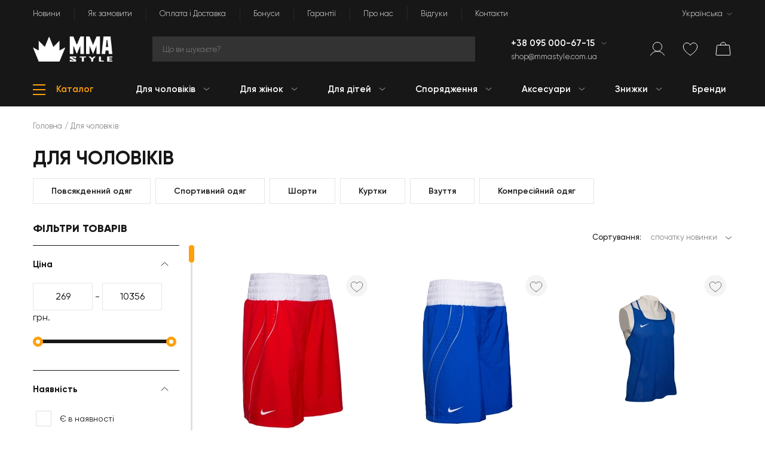

--- FILE ---
content_type: text/html; charset=UTF-8
request_url: https://mmastyle.com.ua/uk/catalog/dlya-muzhchin
body_size: 63085
content:

<!DOCTYPE html>
<html lang="uk-UA" prefix="og: http://ogp.me/ns#">
<head>
    <meta charset="UTF-8">
    <!-- Google tag (gtag.js) -->
    <script async src="https://www.googletagmanager.com/gtag/js?id=G-C7SM1MLFR1"></script>
    <script>
        if (!JSON.parse(localStorage.getItem('cookie')) && 1 && 0) {
            window['ga-disable-G-C7SM1MLFR1'] = true;
        }

        window.dataLayer = window.dataLayer || [];
        function gtag(){dataLayer.push(arguments);}
        gtag('js', new Date());

        gtag('config', 'G-C7SM1MLFR1');
    </script>
    <!-- Google Tag Manager -->
    <script>(function(w,d,s,l,i){w[l]=w[l]||[];w[l].push({'gtm.start':
                new Date().getTime(),event:'gtm.js'});var f=d.getElementsByTagName(s)[0],
            j=d.createElement(s),dl=l!='dataLayer'?'&l='+l:'';j.async=true;j.src=
            'https://www.googletagmanager.com/gtm.js?id='+i+dl;f.parentNode.insertBefore(j,f);
        })(window,document,'script','dataLayer', 'GTM-N9H6C2');</script>
    <!-- Google merchant -->
    <meta name="google-site-verification" content="oP1s8fdQIh5zYDpVSSNolaN8DbjYjyQUxQ8wNxrS0Gc">
    <!-- End Google merchant -->
    <meta name="viewport" content="width=device-width, initial-scale=1">
    <meta name="csrf-param" content="_csrf">
<meta name="csrf-token" content="NJlL1jrXapdJZJjQSeToeSzeEdLjywg7BlXVkiKwEi91yDuDV6cLpHgs1_0liY4qbo5_odCAb21FZeXqe-BKRg==">
    <title>
        Одяг для чоловіків - купити чоловічий одяг по вигідній ціні в інтернет-магазині    </title>
    <meta name="title" content="Одяг для чоловіків - купити чоловічий одяг по вигідній ціні в інтернет-магазині">
<meta name="description" content="Якісний одяг для чоловіків ❱❱❱❱ Купити спортивний та повсякденний чоловічий одяг від найвідоміших спортивних брендів ➤ Доступні ціни на спорядження та одяг для спорту з доставкою по Україні в інтернет-магазині MMAStyle">
<meta name="keywords" content="Для чоловіків
Одяг для чоловіків 
Чоловічий одяг 
Чоловічий спортивний одяг">
<meta property="og:title" content="Одяг для чоловіків - купити чоловічий одяг по вигідній ціні в інтернет-магазині">
<meta property="og:description" content="Якісний одяг для чоловіків ❱❱❱❱ Купити спортивний та повсякденний чоловічий одяг від найвідоміших спортивних брендів ➤ Доступні ціни на спорядження та одяг для спорту з доставкою по Україні в інтернет-магазині MMAStyle">
<meta property="og:url" content="https://mmastyle.com.ua/uk/catalog/dlya-muzhchin">
<meta property="og:site_name" content="MMA Style">
<meta property="og:image" content="https://mmastyle.com.ua/upload/categories_products/category_cacaba7e4947b3341f3620_12/images/Frame%2098.png">
<meta name="twitter:card" content="summary">
<meta name="twitter:title" content="Одяг для чоловіків - купити чоловічий одяг по вигідній ціні в інтернет-магазині">
<meta name="twitter:description" content="Якісний одяг для чоловіків ❱❱❱❱ Купити спортивний та повсякденний чоловічий одяг від найвідоміших спортивних брендів ➤ Доступні ціни на спорядження та одяг для спорту з доставкою по Україні в інтернет-магазині MMAStyle">
<meta property="og:type" content="website">
<link href="https://mmastyle.com.ua/uk/catalog/dlya-muzhchin" rel="canonical">
<link href="https://mmastyle.com.ua/uk/category/view/dlya-muzhchin/12/page/2" rel="next">
<link href="/themes/mma-style/css/vendor/font-awesome-5/css/all.min.css?3" rel="stylesheet">
<link href="/plugins/jquery-ui-1.11.4.custom/jquery-ui.min.css" rel="stylesheet">
<link href="/assets/d789c530/css/bootstrap.min.css" rel="stylesheet">
<script src="/themes/mma-style/js/min/config.min.js?5"></script>
<script src="/assets/dd4f9f26/jquery-3.3.1.min.js"></script>
<script src="/assets/5d972801/yii.min.js"></script>
<script src="/assets/de1040a6/popper.min.js"></script>
<script src="/assets/d789c530/js/bootstrap.min.js"></script>
<script>window.langUrl = "uk";</script>    <link rel="alternate" hreflang="uk" href="https://mmastyle.com.ua/uk/catalog/dlya-muzhchin">
<link rel="alternate" hreflang="ru" href="https://mmastyle.com.ua/ru/catalog/dlya-muzhchin">
<link rel="alternate" hreflang="en" href="https://mmastyle.com.ua/en/catalog/dlya-muzhchin">
<link rel="alternate" hreflang="x-default" href="https://mmastyle.com.ua/uk/catalog/dlya-muzhchin">
        <!-- Favicon pack start -->
    <link rel="apple-touch-icon" sizes="180x180" href="/apple-touch-icon.png">
    <link rel="icon" type="image/png" sizes="32x32" href="/favicon-32x32.png">
    <link rel="icon" type="image/png" sizes="16x16" href="/favicon-16x16.png">
    <link rel="manifest" href="/site.webmanifest">
    <link rel="mask-icon" href="/safari-pinned-tab.svg" color="#ffa009">
    <link rel="shortcut icon" href="/favicon.ico">
    <meta name="apple-mobile-web-app-title" content="MMA Style">
    <meta name="application-name" content="MMA Style">
    <meta name="msapplication-TileColor" content="#ffa009">
    <meta name="theme-color" content="#ffa009">
    <!-- Favicon pack end -->
    <link href="/themes/mma-style/css/site.min.css?50" rel="stylesheet">
        <!-- Facebook Pixel Code -->
            <script>
            !function(f,b,e,v,n,t,s)
            {if(f.fbq)return;n=f.fbq=function(){n.callMethod?
                n.callMethod.apply(n,arguments):n.queue.push(arguments)};
                if(!f._fbq)f._fbq=n;n.push=n;n.loaded=!0;n.version='2.0';
                n.queue=[];t=b.createElement(e);t.async=!0;
                t.src=v;s=b.getElementsByTagName(e)[0];
                s.parentNode.insertBefore(t,s)}(window, document,'script',
                'https://connect.facebook.net/en_US/fbevents.js');
            fbq('init', '1113405736066819');
            JSON.parse(localStorage.getItem('cookie')) || !1 || !0 ? fbq('consent', 'grant') : fbq('consent', 'revoke');
            fbq('track', 'PageView', {}, {'eventID':'2ad441c56601634839cb9993f072ac44'});
        </script>
        <!-- End Facebook Pixel Code -->
</head>
<body  data-unauthorized="true" >
<!-- Facebook Pixel Code -->
<noscript><img height="1" width="1" style="display:none" alt="facebook-pixel-code"
               src="https://www.facebook.com/tr?id=1113405736066819&ev=PageView&noscript=1"
    ></noscript>
<!-- End Facebook Pixel Code -->
<!-- Google Tag Manager (noscript) -->
<noscript><iframe src="https://www.googletagmanager.com/ns.html?id=GTM-N9H6C2"
                  height="0" width="0" style="display:none;visibility:hidden"></iframe></noscript>
<!-- End Google Tag Manager (noscript) -->
    <div class="d-none viewEvent"
                     data-event="{'event_name': 'PageView', 'event_id': '2ad441c56601634839cb9993f072ac44', 'event_source_url': 'https://mmastyle.com.ua/uk/catalog/dlya-muzhchin'}"
                     data-name="View page event"
                    ></div>    <div class="wrap">
                    
                <header class="header">
            <div class="container">
                <div class="header-section">
                    <nav id="w26" class="navbar navbar-expand-lg navbar-dark d-none d-lg-flex" role="navigation"><div class="w-100"><div class="navbar-header"><button type="button" class="navbar-toggler hidden-sm-up" data-toggle="collapse" data-target="#w26-collapse"><span class="sr-only">Toggle navigation</span>
&#9776;</button></div><div id="w26-collapse" class="navbar-collapse collapse navbar-toggleable-xs"><ul id="w27" class="navbar-nav navbar-right nav"><li class="nav-item"><a class="nav-link" href="/uk/articles/index">Новини</a></li>
<li class="nav-item"><a class="nav-link" href="/uk/site/how-to-order">Як замовити</a></li>
<li class="nav-item"><a class="nav-link" href="/uk/site/paymentsdeliveries">Оплата і Доставка</a></li>
<li class="nav-item"><a class="nav-link" href="/uk/site/loyalty-program">Бонуси</a></li>
<li class="nav-item"><a class="nav-link" href="/uk/site/warranty">Гарантії</a></li>
<li class="nav-item"><a class="nav-link" href="/uk/site/about">Про нас</a></li>
<li class="nav-item"><a class="nav-link" href="/uk/reviews/index">Відгуки</a></li>
<li class="nav-item"><a class="nav-link" href="/uk/site/contacts">Контакти</a></li>
<li class="language-item ml-lg-auto dropdown nav-item"><a class="dropdown-toggle nav-link" href="#" data-toggle="dropdown">Українська</a><div id="w28" class="dropdown-menu"><a class="dropdown-item" href="#" data-method="" tabindex="-1">Українська</a>
<a class="dropdown-item" href="/ru/catalog/dlya-muzhchin" data-method="" tabindex="-1">Русский</a>
<a class="dropdown-item" href="/en/catalog/dlya-muzhchin" data-method="" tabindex="-1">English</a></div></li></ul>
                    </div></div></nav>                </div>
                <div class="header-section">
                    <div class="row header-items-container">
                        <!-- Logo -->
                        <div class="col-6 col-sm-12 col-md-3 col-lg-2 mb-sm-3 mb-lg-0">
                            <div class="logo">
                                                                    <a href="https://mmastyle.com.ua" class="d-block">
                                        <div class="logo-image">
                                            <picture><source srcset="/upload/shop_2969bc14134b2692eb14a0_1/thumbs/images/MMA-Style-Logo-Horizontal-White.webp" type="image/webp"><img src="/upload/shop_2969bc14134b2692eb14a0_1/thumbs/images/MMA-Style-Logo-Horizontal-White.png" alt="MMA Style" onerror="this.onerror = null;this.parentNode.children[0].srcset = this.src;"></picture>                                        </div>
                                    </a>
                                                            </div>
                        </div>
                        <!-- Search -->
                        <div class="col-md-9 col-lg-5 col-xl-6 d-none d-sm-block my-3 mt-sm-0 mb-lg-0">
                            <div class="search-area">
                                <div id="searchDropdown" class="dropdown">
                                    <input id="searchInput"
                                           placeholder="Що ви шукаєте?"
                                           class="search-field dropdown-toggle searchInput"
                                           data-toggle="dropdown"
                                           autocomplete="off"
                                           type="text"
                                           aria-label="Search"
                                           name="search_query"
                                        >
                                    <div class="dropdown-menu searchResults"></div>
                                </div>
                            </div>
                        </div>
                        <div class="col-sm-6 col-lg-3 col-xl-2 d-none d-sm-block">
                            <!-- Phones -->
                            <div class="d-flex flex-column" id="desktop-phones">
                                                                    <div class="header-phones">
                                        <div class="dropdown">
                                            <a href="tel:+38095000-67-15"
                                               class="phone"
                                            >
                                                +38 095 000-67-15                                            </a>
                                                                                            <div class="dropdown-toggle d-inline" data-toggle="dropdown">
                                                </div>
                                                <div class="dropdown-menu">
                                                                                                            <a href="tel:+38095000-67-15"
                                                           class="dropdown-item"
                                                           tabindex="-1"
                                                        >
                                                            +38 095 000-67-15                                                        </a>
                                                                                                            <a href="tel:+38063408-30-39"
                                                           class="dropdown-item"
                                                           tabindex="-1"
                                                        >
                                                            +38 063 408-30-39                                                        </a>
                                                                                                            <a href="tel:+38097028-75-13"
                                                           class="dropdown-item"
                                                           tabindex="-1"
                                                        >
                                                            +38 097 028-75-13                                                        </a>
                                                                                                    </div>
                                                                                    </div>
                                    </div>
                                                                                                    <div class="header-email">
                                        <a href="mailto:shop@mmastyle.com.ua">
                                            shop@mmastyle.com.ua                                        </a>
                                    </div>
                                                            </div>
                        </div>
                        <!-- User items -->
                        <div class="col-6 col-lg-2 position-static">
                            <div class="d-flex justify-content-end align-items-center">
                                <!-- Mobile Phones -->
                                                                    <div class="header-item d-sm-none" id="mobile-phones">
                                        <div class="header-phones">
                                            <div class="dropdown">
                                                <div class="dropdown-toggle" data-toggle="dropdown">
                                                    <div class="header-icon phone"></div>
                                                </div>
                                                <div class="dropdown-menu">
                                                                                                            <a href="tel:+38095000-67-15"
                                                           class="dropdown-item"
                                                           tabindex="-1"
                                                        >
                                                            +38 095 000-67-15                                                        </a>
                                                                                                            <a href="tel:+38063408-30-39"
                                                           class="dropdown-item"
                                                           tabindex="-1"
                                                        >
                                                            +38 063 408-30-39                                                        </a>
                                                                                                            <a href="tel:+38097028-75-13"
                                                           class="dropdown-item"
                                                           tabindex="-1"
                                                        >
                                                            +38 097 028-75-13                                                        </a>
                                                                                                    </div>
                                            </div>
                                        </div>
                                    </div>
                                                                <!-- Mobile Search -->
                                <div class="header-item d-sm-none " id="mobile-search">
                                    <div class="header-icon search"></div>
                                </div>
                                <div class="mobile-search-wrap d-sm-none">
                                    <div class="search-area">
                                        <div id="searchDropdownMobile" class="dropdown">
                                            <input id="searchInputMobile"
                                                   placeholder="Що ви шукаєте?"
                                                   class="search-field dropdown-toggle searchInput"
                                                   data-toggle="dropdown"
                                                   autocomplete="off"
                                                   type="text"
                                                   aria-label="Search"
                                            >
                                            <div class="dropdown-menu searchResults"></div>
                                        </div>
                                    </div>
                                </div>
                                <!-- User menu -->
                                <div class="header-item" id="user-item">
                                                                            <div data-toggle="modal" data-target="#modal-authorization">
                                            <div class="header-icon profile"></div>
                                        </div>
                                                                    </div>
                                <div class="header-item d-none d-sm-block" id="wish-list">
                                    <a class="wishlist-link" href="/uk/wishlist/index">
                                        <div class="header-icon wishlist">
                                            <span class="header-icon-quantity wishlist-quantity">0</span>
                                        </div>
                                    </a>
                                </div>
                                <div class="header-item" id="basket" data-toggle="modal" data-target="#modal-basket">
                                    <div class="header-icon cart">
                                        <span class="header-icon-quantity cart-quantity">0</span>
                                    </div>
                                </div>
                                <div class="header-item d-lg-none" id="mobile-menu">
                                    
<div class="category-tree">
            <div class="catalog" data-mobile="true">
            <div class="catalog-hamburger">
                <div class="line line-1"></div>
                <div class="line line-2"></div>
                <div class="line line-3"></div>
            </div>
        </div>
        <div class="category-menu mobile">
            <ul class="category-menu-fold"><li class="menu-header">Меню<div class="close-menu"></div></li><li class="category-item" data-id="12"><div class="category-item-scope category-item-parent"><a class="category-link" href="#"><div class="category-title">Для чоловіків</div></a><div class="arrow"></div></div><ul class="category-submenu"><li class="menu-heading"><div class="arrow-left"></div>В меню</li><li class="category-heading">Для чоловіків</li><li class="category-item" data-id="123"><div class="category-item-scope category-item-parent"><a class="category-link" href="/uk/catalog/povsednevnaya-odezhda"><div class="category-title">Повсякденний одяг</div></a><div class="arrow"></div></div><ul class="category-submenu"><li class="menu-heading"><div class="arrow-left"></div>В меню</li><li class="category-heading">Повсякденний одяг</li><li class="category-item" data-id="153"><a class="category-link" href="/uk/catalog/futbolki"><div class="category-item-scope"><div class="category-title">Футболки</div></div></a></li><li class="category-item" data-id="152"><a class="category-link" href="/uk/catalog/futbolki-polo"><div class="category-item-scope"><div class="category-title">Футболки поло</div></div></a></li><li class="category-item" data-id="151"><a class="category-link" href="/uk/catalog/longslivy"><div class="category-item-scope"><div class="category-title">Лонгсліви</div></div></a></li><li class="category-item" data-id="149"><a class="category-link" href="/uk/catalog/tolstovki-casual"><div class="category-item-scope"><div class="category-title">Худі</div></div></a></li><li class="category-item" data-id="147"><a class="category-link" href="/uk/catalog/rubashki"><div class="category-item-scope"><div class="category-title">Сорочки</div></div></a></li><li class="category-item" data-id="146"><a class="category-link" href="/uk/catalog/dzhinsy"><div class="category-item-scope"><div class="category-title">Джинси</div></div></a></li><li class="category-item" data-id="159"><a class="category-link" href="/uk/catalog/zhileti-z-pidigrivom"><div class="category-item-scope"><div class="category-title">Жилети з підігрівом</div></div></a></li><li class="see-all"><a class="btn btn-m d-block d-sm-inline-block main" href="/uk/catalog/povsednevnaya-odezhda">Дивитися всі товари</a></li></ul></li><li class="category-item" data-id="122"><div class="category-item-scope category-item-parent"><a class="category-link" href="/uk/catalog/sportivnaya-odezhda"><div class="category-title">Спортивний одяг</div></a><div class="arrow"></div></div><ul class="category-submenu"><li class="menu-heading"><div class="arrow-left"></div>В меню</li><li class="category-heading">Спортивний одяг</li><li class="category-item" data-id="145"><a class="category-link" href="/uk/catalog/tolstovki"><div class="category-item-scope"><div class="category-title">Толстовки-світшоти</div></div></a></li><li class="category-item" data-id="144"><a class="category-link" href="/uk/catalog/rashgardyi"><div class="category-item-scope"><div class="category-title">Рашгарди для єдиноборств</div></div></a></li><li class="category-item" data-id="143"><a class="category-link" href="/uk/catalog/mayki_i_bezrukavki"><div class="category-item-scope"><div class="category-title">Майки та безрукавки</div></div></a></li><li class="category-item" data-id="142"><a class="category-link" href="/uk/catalog/trenirovochnye_futbolki"><div class="category-item-scope"><div class="category-title">Тренувальні футболки</div></div></a></li><li class="category-item" data-id="141"><a class="category-link" href="/uk/catalog/sportivnye_shtany"><div class="category-item-scope"><div class="category-title">Спортивні штани</div></div></a></li><li class="category-item" data-id="140"><a class="category-link" href="/uk/catalog/sportivnye_kostyumy"><div class="category-item-scope"><div class="category-title">Спортивні костюми</div></div></a></li><li class="see-all"><a class="btn btn-m d-block d-sm-inline-block main" href="/uk/catalog/sportivnaya-odezhda">Дивитися всі товари</a></li></ul></li><li class="category-item" data-id="121"><div class="category-item-scope category-item-parent"><a class="category-link" href="/uk/catalog/shortyi"><div class="category-title">Шорти</div></a><div class="arrow"></div></div><ul class="category-submenu"><li class="menu-heading"><div class="arrow-left"></div>В меню</li><li class="category-heading">Шорти</li><li class="category-item" data-id="139"><a class="category-link" href="/uk/catalog/shortyi_mma"><div class="category-item-scope"><div class="category-title">Шорти для ММА</div></div></a></li><li class="category-item" data-id="138"><a class="category-link" href="/uk/catalog/tayskie_shortyi"><div class="category-item-scope"><div class="category-title">Тайські шорти</div></div></a></li><li class="category-item" data-id="137"><a class="category-link" href="/uk/catalog/bokserskie_shortyi"><div class="category-item-scope"><div class="category-title">Боксерські шорти</div></div></a></li><li class="category-item" data-id="136"><a class="category-link" href="/uk/catalog/sportivnye-shorty"><div class="category-item-scope"><div class="category-title">Спортивні шорти</div></div></a></li><li class="category-item" data-id="135"><a class="category-link" href="/uk/catalog/povsednevnye-shorty"><div class="category-item-scope"><div class="category-title">Повсякденні шорти</div></div></a></li><li class="category-item" data-id="134"><a class="category-link" href="/uk/catalog/plyazhnye-shorty"><div class="category-item-scope"><div class="category-title">Пляжні шорти</div></div></a></li><li class="category-item" data-id="133"><a class="category-link" href="/uk/catalog/nizhnee-bele-dlya-mujchin"><div class="category-item-scope"><div class="category-title">Нижня білизна</div></div></a></li><li class="see-all"><a class="btn btn-m d-block d-sm-inline-block main" href="/uk/catalog/shortyi">Дивитися всі товари</a></li></ul></li><li class="category-item" data-id="181"><div class="category-item-scope category-item-parent"><a class="category-link" href="/uk/catalog/jackets"><div class="category-title">Куртки</div></a><div class="arrow"></div></div><ul class="category-submenu"><li class="menu-heading"><div class="arrow-left"></div>В меню</li><li class="category-heading">Куртки</li><li class="category-item" data-id="148"><a class="category-link" href="/uk/catalog/kurtki"><div class="category-item-scope"><div class="category-title">Куртки та бомбери</div></div></a></li><li class="category-item" data-id="178"><a class="category-link" href="/uk/catalog/shkiryani-kurtki"><div class="category-item-scope"><div class="category-title">Шкіряні куртки</div></div></a></li><li class="category-item" data-id="179"><a class="category-link" href="/uk/catalog/vitrovki"><div class="category-item-scope"><div class="category-title">Вітровки</div></div></a></li><li class="category-item" data-id="180"><a class="category-link" href="/uk/catalog/zimovi-kurtki"><div class="category-item-scope"><div class="category-title">Зимові куртки</div></div></a></li><li class="category-item" data-id="182"><a class="category-link" href="/uk/catalog/parki"><div class="category-item-scope"><div class="category-title">Парки</div></div></a></li><li class="see-all"><a class="btn btn-m d-block d-sm-inline-block main" href="/uk/catalog/jackets">Дивитися всі товари</a></li></ul></li><li class="category-item" data-id="120"><div class="category-item-scope category-item-parent"><a class="category-link" href="/uk/catalog/obuv"><div class="category-title">Взуття</div></a><div class="arrow"></div></div><ul class="category-submenu"><li class="menu-heading"><div class="arrow-left"></div>В меню</li><li class="category-heading">Взуття</li><li class="category-item" data-id="132"><a class="category-link" href="/uk/catalog/bokserki"><div class="category-item-scope"><div class="category-title">Боксерки</div></div></a></li><li class="category-item" data-id="131"><a class="category-link" href="/uk/catalog/bortsovki"><div class="category-item-scope"><div class="category-title">Борцовки</div></div></a></li><li class="category-item" data-id="130"><a class="category-link" href="/uk/catalog/krossovki_i_kedy"><div class="category-item-scope"><div class="category-title">Кросівки та кеди</div></div></a></li><li class="category-item" data-id="129"><a class="category-link" href="/uk/catalog/vetnamki"><div class="category-item-scope"><div class="category-title">В'єтнамки</div></div></a></li><li class="category-item" data-id="128"><a class="category-link" href="/uk/catalog/shlepantsy"><div class="category-item-scope"><div class="category-title">Шльопанці</div></div></a></li><li class="category-item" data-id="127"><a class="category-link" href="/uk/catalog/noski-mujskie"><div class="category-item-scope"><div class="category-title">Носки</div></div></a></li><li class="see-all"><a class="btn btn-m d-block d-sm-inline-block main" href="/uk/catalog/obuv">Дивитися всі товари</a></li></ul></li><li class="category-item" data-id="119"><div class="category-item-scope category-item-parent"><a class="category-link" href="/uk/catalog/kompressionnaya-odezhda"><div class="category-title">Компресійний одяг</div></a><div class="arrow"></div></div><ul class="category-submenu"><li class="menu-heading"><div class="arrow-left"></div>В меню</li><li class="category-heading">Компресійний одяг</li><li class="category-item" data-id="126"><a class="category-link" href="/uk/catalog/kompressionnye-futbolki"><div class="category-item-scope"><div class="category-title">Компресійні футболки</div></div></a></li><li class="category-item" data-id="125"><a class="category-link" href="/uk/catalog/kompresionnye_shorty"><div class="category-item-scope"><div class="category-title">Компресійні шорти</div></div></a></li><li class="category-item" data-id="124"><a class="category-link" href="/uk/catalog/kompressionnye_shtany"><div class="category-item-scope"><div class="category-title">Компресійні штани</div></div></a></li><li class="see-all"><a class="btn btn-m d-block d-sm-inline-block main" href="/uk/catalog/kompressionnaya-odezhda">Дивитися всі товари</a></li></ul></li><li class="see-all"><a class="btn btn-m d-block d-sm-inline-block main" href="#">Дивитися всі товари</a></li></ul></li><li class="category-item" data-id="6"><div class="category-item-scope category-item-parent"><a class="category-link" href="/uk/catalog/dlya_zhenschin"><div class="category-title">Для жінок</div></a><div class="arrow"></div></div><ul class="category-submenu"><li class="menu-heading"><div class="arrow-left"></div>В меню</li><li class="category-heading">Для жінок</li><li class="category-item" data-id="101"><div class="category-item-scope category-item-parent"><a class="category-link" href="/uk/catalog/odezhda-dla-jewin"><div class="category-title">Жіночий одяг</div></a><div class="arrow"></div></div><ul class="category-submenu"><li class="menu-heading"><div class="arrow-left"></div>В меню</li><li class="category-heading">Жіночий одяг</li><li class="category-item" data-id="116"><a class="category-link" href="/uk/catalog/zhenskie_futbolki"><div class="category-item-scope"><div class="category-title">Жіночі футболки</div></div></a></li><li class="category-item" data-id="176"><a class="category-link" href="/uk/catalog/zhinochi-longslivi"><div class="category-item-scope"><div class="category-title">Жіночі лонгсліви</div></div></a></li><li class="category-item" data-id="115"><a class="category-link" href="/uk/catalog/tolstovki_dlia_zhenshchin"><div class="category-item-scope"><div class="category-title">Куртки та худі</div></div></a></li><li class="category-item" data-id="114"><a class="category-link" href="/uk/catalog/majki-i-topy"><div class="category-item-scope"><div class="category-title">Майки та топи</div></div></a></li><li class="category-item" data-id="112"><a class="category-link" href="/uk/catalog/shtany-i-shorty-jenskie"><div class="category-item-scope"><div class="category-title">Жіночі шорти</div></div></a></li><li class="category-item" data-id="172"><a class="category-link" href="/uk/catalog/zhinochi-shtani"><div class="category-item-scope"><div class="category-title">Жіночі штани</div></div></a></li><li class="category-item" data-id="111"><a class="category-link" href="/uk/catalog/obuv-jenskaya"><div class="category-item-scope"><div class="category-title">Жіноче взуття</div></div></a></li><li class="category-item" data-id="110"><a class="category-link" href="/uk/catalog/platya"><div class="category-item-scope"><div class="category-title">Плаття</div></div></a></li><li class="see-all"><a class="btn btn-m d-block d-sm-inline-block main" href="/uk/catalog/odezhda-dla-jewin">Дивитися всі товари</a></li></ul></li><li class="category-item" data-id="177"><div class="category-item-scope category-item-parent"><a class="category-link" href="/uk/catalog/zhinochij-sportivnij-odyag"><div class="category-title">Жіночий спортивний одяг</div></a><div class="arrow"></div></div><ul class="category-submenu"><li class="menu-heading"><div class="arrow-left"></div>В меню</li><li class="category-heading">Жіночий спортивний одяг</li><li class="category-item" data-id="174"><a class="category-link" href="/uk/catalog/zhinochi-sportivni-futbolki"><div class="category-item-scope"><div class="category-title">Жіночі спортивні футболки</div></div></a></li><li class="category-item" data-id="175"><a class="category-link" href="/uk/catalog/zhinochi-termokofti"><div class="category-item-scope"><div class="category-title">Жіночі термокофти</div></div></a></li><li class="category-item" data-id="113"><a class="category-link" href="/uk/catalog/kompressionnaya-odezhda-jenskaja"><div class="category-item-scope"><div class="category-title">Компресійний одяг</div></div></a></li><li class="category-item" data-id="173"><a class="category-link" href="/uk/catalog/zhinochi-kompresijni-leginsi-ta-kapri"><div class="category-item-scope"><div class="category-title">Жіночі легінси та капрі</div></div></a></li><li class="category-item" data-id="197"><a class="category-link" href="/uk/catalog/zhinochi-shorti"><div class="category-item-scope"><div class="category-title">Жіночі шорти</div></div></a></li><li class="see-all"><a class="btn btn-m d-block d-sm-inline-block main" href="/uk/catalog/zhinochij-sportivnij-odyag">Дивитися всі товари</a></li></ul></li><li class="category-item" data-id="100"><div class="category-item-scope category-item-parent"><a class="category-link" href="/uk/catalog/ekipirovka-dla-jenwin"><div class="category-title">Спорядження для жінок</div></a><div class="arrow"></div></div><ul class="category-submenu"><li class="menu-heading"><div class="arrow-left"></div>В меню</li><li class="category-heading">Спорядження для жінок</li><li class="category-item" data-id="109"><a class="category-link" href="/uk/catalog/perchatki-jenskie"><div class="category-item-scope"><div class="category-title">Рукавиці для жінок</div></div></a></li><li class="category-item" data-id="108"><a class="category-link" href="/uk/catalog/zaschita-dla-jenwin"><div class="category-item-scope"><div class="category-title">Жіноче захисне спорядження</div></div></a></li><li class="see-all"><a class="btn btn-m d-block d-sm-inline-block main" href="/uk/catalog/ekipirovka-dla-jenwin">Дивитися всі товари</a></li></ul></li><li class="category-item" data-id="99"><div class="category-item-scope category-item-parent"><a class="category-link" href="/uk/catalog/aksessuary-jenskie"><div class="category-title">Аксесуари для жінок</div></a><div class="arrow"></div></div><ul class="category-submenu"><li class="menu-heading"><div class="arrow-left"></div>В меню</li><li class="category-heading">Аксесуари для жінок</li><li class="category-item" data-id="106"><a class="category-link" href="/uk/catalog/bejsbolki-i-shapki-jenskie"><div class="category-item-scope"><div class="category-title">Бейсболки та шапки</div></div></a></li><li class="category-item" data-id="105"><a class="category-link" href="/uk/catalog/sumki-i-ryukzaki-jenskie"><div class="category-item-scope"><div class="category-title">Сумки і рюкзаки</div></div></a></li><li class="category-item" data-id="103"><a class="category-link" href="/uk/catalog/nizhnee-bele-dla-jenwin"><div class="category-item-scope"><div class="category-title">Нижня білизна</div></div></a></li><li class="category-item" data-id="102"><a class="category-link" href="/uk/catalog/ochki-jenskie"><div class="category-item-scope"><div class="category-title">Окуляри</div></div></a></li><li class="see-all"><a class="btn btn-m d-block d-sm-inline-block main" href="/uk/catalog/aksessuary-jenskie">Дивитися всі товари</a></li></ul></li><li class="see-all"><a class="btn btn-m d-block d-sm-inline-block main" href="/uk/catalog/dlya_zhenschin">Дивитися всі товари</a></li></ul></li><li class="category-item" data-id="5"><div class="category-item-scope category-item-parent"><a class="category-link" href="/uk/catalog/dlya_detej"><div class="category-title">Для дітей</div></a><div class="arrow"></div></div><ul class="category-submenu"><li class="menu-heading"><div class="arrow-left"></div>В меню</li><li class="category-heading">Для дітей</li><li class="category-item" data-id="169"><div class="category-item-scope category-item-parent"><a class="category-link" href="/uk/catalog/dityachij-odyag-dlya-mma"><div class="category-title">Дитячий одяг для MMA</div></a><div class="arrow"></div></div><ul class="category-submenu"><li class="menu-heading"><div class="arrow-left"></div>В меню</li><li class="category-heading">Дитячий одяг для MMA</li><li class="category-item" data-id="95"><a class="category-link" href="/uk/catalog/rashgardy-detskie"><div class="category-item-scope"><div class="category-title">Дитячі рашгарди</div></div></a></li><li class="category-item" data-id="170"><a class="category-link" href="/uk/catalog/dityachi-shorti-dlya-mma"><div class="category-item-scope"><div class="category-title">Дитячі шорти для ММА</div></div></a></li><li class="category-item" data-id="171"><a class="category-link" href="/uk/catalog/dityachi-kompresijni-shtani"><div class="category-item-scope"><div class="category-title">Дитячі лосини</div></div></a></li><li class="category-item" data-id="191"><a class="category-link" href="/uk/catalog/dityachi-triko-dlya-yedinoborstv"><div class="category-item-scope"><div class="category-title">Дитячі трико для єдиноборств</div></div></a></li><li class="see-all"><a class="btn btn-m d-block d-sm-inline-block main" href="/uk/catalog/dityachij-odyag-dlya-mma">Дивитися всі товари</a></li></ul></li><li class="category-item" data-id="89"><div class="category-item-scope category-item-parent"><a class="category-link" href="/uk/catalog/odezhda-dlya-detey"><div class="category-title">Дитячий одяг</div></a><div class="arrow"></div></div><ul class="category-submenu"><li class="menu-heading"><div class="arrow-left"></div>В меню</li><li class="category-heading">Дитячий одяг</li><li class="category-item" data-id="98"><a class="category-link" href="/uk/catalog/futbolki-detskie"><div class="category-item-scope"><div class="category-title">Дитячі футболки</div></div></a></li><li class="category-item" data-id="97"><a class="category-link" href="/uk/catalog/tolstovki-detskie"><div class="category-item-scope"><div class="category-title">Дитячі худі</div></div></a></li><li class="category-item" data-id="96"><a class="category-link" href="/uk/catalog/shtany-i-shorty-detskie"><div class="category-item-scope"><div class="category-title">Дитячі шорти</div></div></a></li><li class="category-item" data-id="168"><a class="category-link" href="/uk/catalog/dityachi-shtani"><div class="category-item-scope"><div class="category-title">Дитячі штани</div></div></a></li><li class="category-item" data-id="94"><a class="category-link" href="/uk/catalog/bejsbolki-detskie"><div class="category-item-scope"><div class="category-title">Дитячі кепки</div></div></a></li><li class="category-item" data-id="167"><a class="category-link" href="/uk/catalog/dityachi-shapki"><div class="category-item-scope"><div class="category-title">Дитячі шапки</div></div></a></li><li class="category-item" data-id="157"><a class="category-link" href="/uk/catalog/dityachi-sportivni-kostyumi"><div class="category-item-scope"><div class="category-title">Дитячі спортивні костюми</div></div></a></li><li class="see-all"><a class="btn btn-m d-block d-sm-inline-block main" href="/uk/catalog/odezhda-dlya-detey">Дивитися всі товари</a></li></ul></li><li class="category-item" data-id="93"><div class="category-item-scope category-item-parent"><a class="category-link" href="/uk/catalog/obuv-detskaya"><div class="category-title">Дитяче взуття</div></a><div class="arrow"></div></div><ul class="category-submenu"><li class="menu-heading"><div class="arrow-left"></div>В меню</li><li class="category-heading">Дитяче взуття</li><li class="category-item" data-id="118"><a class="category-link" href="/uk/catalog/krossovki-detskie"><div class="category-item-scope"><div class="category-title">Дитячі кросівки</div></div></a></li><li class="category-item" data-id="8"><a class="category-link" href="/uk/catalog/bortsovki-detskie"><div class="category-item-scope"><div class="category-title">Дитячі боксерки та борцівки</div></div></a></li><li class="see-all"><a class="btn btn-m d-block d-sm-inline-block main" href="/uk/catalog/obuv-detskaya">Дивитися всі товари</a></li></ul></li><li class="category-item" data-id="88"><div class="category-item-scope category-item-parent"><a class="category-link" href="/uk/catalog/ekipirovka-detskaya"><div class="category-title">Спорядження для дітей</div></a><div class="arrow"></div></div><ul class="category-submenu"><li class="menu-heading"><div class="arrow-left"></div>В меню</li><li class="category-heading">Спорядження для дітей</li><li class="category-item" data-id="91"><a class="category-link" href="/uk/catalog/perchatki-detskie"><div class="category-item-scope"><div class="category-title">Рукавиці для дітей</div></div></a></li><li class="category-item" data-id="90"><a class="category-link" href="/uk/catalog/zaschita-dlya-detey"><div class="category-item-scope"><div class="category-title">Дитяче захисне спорядження</div></div></a></li><li class="see-all"><a class="btn btn-m d-block d-sm-inline-block main" href="/uk/catalog/ekipirovka-detskaya">Дивитися всі товари</a></li></ul></li><li class="see-all"><a class="btn btn-m d-block d-sm-inline-block main" href="/uk/catalog/dlya_detej">Дивитися всі товари</a></li></ul></li><li class="category-item" data-id="4"><div class="category-item-scope category-item-parent"><a class="category-link" href="/uk/catalog/ekipirovka"><div class="category-title">Спорядження</div></a><div class="arrow"></div></div><ul class="category-submenu"><li class="menu-heading"><div class="arrow-left"></div>В меню</li><li class="category-heading">Спорядження</li><li class="category-item" data-id="67"><div class="category-item-scope category-item-parent"><a class="category-link" href="/uk/catalog/perchatki_dlya_edinoborstv"><div class="category-title">Рукавиці для єдиноборств</div></a><div class="arrow"></div></div><ul class="category-submenu"><li class="menu-heading"><div class="arrow-left"></div>В меню</li><li class="category-heading">Рукавиці для єдиноборств</li><li class="category-item" data-id="87"><a class="category-link" href="/uk/catalog/perchatki_dlya_mma"><div class="category-item-scope"><div class="category-title">Рукавиці для ММА</div></div></a></li><li class="category-item" data-id="86"><a class="category-link" href="/uk/catalog/bokserskie_perchatki"><div class="category-item-scope"><div class="category-title">Боксерські рукавиці</div></div></a></li><li class="category-item" data-id="85"><a class="category-link" href="/uk/catalog/snaryadnye-perchatki"><div class="category-item-scope"><div class="category-title">Снарядні рукавиці</div></div></a></li><li class="see-all"><a class="btn btn-m d-block d-sm-inline-block main" href="/uk/catalog/perchatki_dlya_edinoborstv">Дивитися всі товари</a></li></ul></li><li class="category-item" data-id="66"><div class="category-item-scope category-item-parent"><a class="category-link" href="/uk/catalog/zashitnaya-ekipirovka"><div class="category-title">Захисне спорядження</div></a><div class="arrow"></div></div><ul class="category-submenu"><li class="menu-heading"><div class="arrow-left"></div>В меню</li><li class="category-heading">Захисне спорядження</li><li class="category-item" data-id="84"><a class="category-link" href="/uk/catalog/bokserskie_kapy"><div class="category-item-scope"><div class="category-title">Капи для боксу</div></div></a></li><li class="category-item" data-id="83"><a class="category-link" href="/uk/catalog/zaschita_golovyi"><div class="category-item-scope"><div class="category-title">Боксерський шолом</div></div></a></li><li class="category-item" data-id="82"><a class="category-link" href="/uk/catalog/zaschita_nog"><div class="category-item-scope"><div class="category-title">Захист ніг</div></div></a></li><li class="category-item" data-id="81"><a class="category-link" href="/uk/catalog/nakolenniki-i-nalokotniki"><div class="category-item-scope"><div class="category-title">Наколінники та захист ліктів</div></div></a></li><li class="category-item" data-id="80"><a class="category-link" href="/uk/catalog/zaschita_paha"><div class="category-item-scope"><div class="category-title">Захист паху</div></div></a></li><li class="category-item" data-id="163"><a class="category-link" href="/uk/catalog/zaxisni-zhileti"><div class="category-item-scope"><div class="category-title">Захисні жилети</div></div></a></li><li class="category-item" data-id="79"><a class="category-link" href="/uk/catalog/drugaya_zaschita"><div class="category-item-scope"><div class="category-title">Інші види захисту</div></div></a></li><li class="see-all"><a class="btn btn-m d-block d-sm-inline-block main" href="/uk/catalog/zashitnaya-ekipirovka">Дивитися всі товари</a></li></ul></li><li class="category-item" data-id="65"><div class="category-item-scope category-item-parent"><a class="category-link" href="/uk/catalog/trenirovochnoe_oborudovanie"><div class="category-title">Тренувальне обладнання</div></a><div class="arrow"></div></div><ul class="category-submenu"><li class="menu-heading"><div class="arrow-left"></div>В меню</li><li class="category-heading">Тренувальне обладнання</li><li class="category-item" data-id="78"><a class="category-link" href="/uk/catalog/lapyi_i_padyi"><div class="category-item-scope"><div class="category-title">Лапи та пади</div></div></a></li><li class="category-item" data-id="77"><a class="category-link" href="/uk/catalog/trenerskoe-oborudovanie"><div class="category-item-scope"><div class="category-title">Тренерське обладнання</div></div></a></li><li class="category-item" data-id="76"><a class="category-link" href="/uk/catalog/bokserskie-meshki-i-grushi"><div class="category-item-scope"><div class="category-title">Боксерські мішки та груші</div></div></a></li><li class="category-item" data-id="192"><a class="category-link" href="/uk/catalog/bokserski-praski"><div class="category-item-scope"><div class="category-title">Для катмена</div></div></a></li><li class="see-all"><a class="btn btn-m d-block d-sm-inline-block main" href="/uk/catalog/trenirovochnoe_oborudovanie">Дивитися всі товари</a></li></ul></li><li class="category-item" data-id="63"><div class="category-item-scope category-item-parent"><a class="category-link" href="/uk/catalog/trenirovochnye-aksessuary"><div class="category-title">Тренувальні аксесуари</div></a><div class="arrow"></div></div><ul class="category-submenu"><li class="menu-heading"><div class="arrow-left"></div>В меню</li><li class="category-heading">Тренувальні аксесуари</li><li class="category-item" data-id="75"><a class="category-link" href="/uk/catalog/binty-ekip"><div class="category-item-scope"><div class="category-title">Бинти</div></div></a></li><li class="category-item" data-id="74"><a class="category-link" href="/uk/catalog/gelevye-binty-ekip"><div class="category-item-scope"><div class="category-title">Гелеві бинти</div></div></a></li><li class="category-item" data-id="73"><a class="category-link" href="/uk/catalog/skakalki-ekip"><div class="category-item-scope"><div class="category-title">Скакалки</div></div></a></li><li class="category-item" data-id="72"><a class="category-link" href="/uk/catalog/trenirovochnye-maski"><div class="category-item-scope"><div class="category-title">Тренувальні маски</div></div></a></li><li class="category-item" data-id="156"><a class="category-link" href="/uk/catalog/fajtboli"><div class="category-item-scope"><div class="category-title">Файтболи</div></div></a></li><li class="category-item" data-id="161"><a class="category-link" href="/uk/catalog/espanderi-ta-trenazheri"><div class="category-item-scope"><div class="category-title">Еспандери та тренажери</div></div></a></li><li class="category-item" data-id="165"><a class="category-link" href="/uk/catalog/povyazki-ta-tejpi"><div class="category-item-scope"><div class="category-title">Пов'язки та тейпи</div></div></a></li><li class="see-all"><a class="btn btn-m d-block d-sm-inline-block main" href="/uk/catalog/trenirovochnye-aksessuary">Дивитися всі товари</a></li></ul></li><li class="category-item" data-id="62"><div class="category-item-scope category-item-parent"><a class="category-link" href="/uk/catalog/kimono"><div class="category-title">Кімоно</div></a><div class="arrow"></div></div><ul class="category-submenu"><li class="menu-heading"><div class="arrow-left"></div>В меню</li><li class="category-heading">Кімоно</li><li class="category-item" data-id="71"><a class="category-link" href="/uk/catalog/muzhskoe-kimono"><div class="category-item-scope"><div class="category-title">Чоловіче кімоно</div></div></a></li><li class="category-item" data-id="70"><a class="category-link" href="/uk/catalog/zhenskoe-kimono"><div class="category-item-scope"><div class="category-title">Жіноче кімоно</div></div></a></li><li class="category-item" data-id="69"><a class="category-link" href="/uk/catalog/detskoe-kimono"><div class="category-item-scope"><div class="category-title">Дитяче кімоно</div></div></a></li><li class="category-item" data-id="68"><a class="category-link" href="/uk/catalog/poyasa-dlya-kimono"><div class="category-item-scope"><div class="category-title">Пояси для кімоно</div></div></a></li><li class="see-all"><a class="btn btn-m d-block d-sm-inline-block main" href="/uk/catalog/kimono">Дивитися всі товари</a></li></ul></li><li class="see-all"><a class="btn btn-m d-block d-sm-inline-block main" href="/uk/catalog/ekipirovka">Дивитися всі товари</a></li></ul></li><li class="category-item" data-id="3"><div class="category-item-scope category-item-parent"><a class="category-link" href="/uk/catalog/aksesuary"><div class="category-title">Аксесуари</div></a><div class="arrow"></div></div><ul class="category-submenu"><li class="menu-heading"><div class="arrow-left"></div>В меню</li><li class="category-heading">Аксесуари</li><li class="category-item" data-id="30"><div class="category-item-scope category-item-parent"><a class="category-link" href="/uk/catalog/golovnye-ubory"><div class="category-title">Головні убори</div></a><div class="arrow"></div></div><ul class="category-submenu"><li class="menu-heading"><div class="arrow-left"></div>В меню</li><li class="category-heading">Головні убори</li><li class="category-item" data-id="61"><a class="category-link" href="/uk/catalog/shapki"><div class="category-item-scope"><div class="category-title">Шапки</div></div></a></li><li class="category-item" data-id="59"><a class="category-link" href="/uk/catalog/bejsbolki"><div class="category-item-scope"><div class="category-title">Бейсболки и кепки</div></div></a></li><li class="category-item" data-id="58"><a class="category-link" href="/uk/catalog/balaklavy"><div class="category-item-scope"><div class="category-title">Балаклави</div></div></a></li><li class="category-item" data-id="57"><a class="category-link" href="/uk/catalog/bandany-i-baffy"><div class="category-item-scope"><div class="category-title">Бандани та бафи</div></div></a></li><li class="category-item" data-id="166"><a class="category-link" href="/uk/catalog/panami"><div class="category-item-scope"><div class="category-title">Панами</div></div></a></li><li class="see-all"><a class="btn btn-m d-block d-sm-inline-block main" href="/uk/catalog/golovnye-ubory">Дивитися всі товари</a></li></ul></li><li class="category-item" data-id="29"><div class="category-item-scope category-item-parent"><a class="category-link" href="/uk/catalog/dlya-trenirovok"><div class="category-title">Для тренувань</div></a><div class="arrow"></div></div><ul class="category-submenu"><li class="menu-heading"><div class="arrow-left"></div>В меню</li><li class="category-heading">Для тренувань</li><li class="category-item" data-id="56"><a class="category-link" href="/uk/catalog/sumki"><div class="category-item-scope"><div class="category-title">Сумки</div></div></a></li><li class="category-item" data-id="55"><a class="category-link" href="/uk/catalog/ryukzaki"><div class="category-item-scope"><div class="category-title">Рюкзаки</div></div></a></li><li class="category-item" data-id="54"><a class="category-link" href="/uk/catalog/sumki-meshki"><div class="category-item-scope"><div class="category-title">Сумки-мiшки</div></div></a></li><li class="category-item" data-id="53"><a class="category-link" href="/uk/catalog/skakalki"><div class="category-item-scope"><div class="category-title">Скакалки</div></div></a></li><li class="category-item" data-id="52"><a class="category-link" href="/uk/catalog/tovary-dlya-pohudeniya"><div class="category-item-scope"><div class="category-title">Товари для схуднення</div></div></a></li><li class="category-item" data-id="51"><a class="category-link" href="/uk/catalog/perchatki-dlya-trenazhernogo-zala"><div class="category-item-scope"><div class="category-title">Рукавиці для тренажерного залу</div></div></a></li><li class="category-item" data-id="50"><a class="category-link" href="/uk/catalog/polotentsa"><div class="category-item-scope"><div class="category-title">Рушники</div></div></a></li><li class="category-item" data-id="183"><a class="category-link" href="/uk/catalog/kilimi-dlya-trenuvan"><div class="category-item-scope"><div class="category-title">Килими для тренувань</div></div></a></li><li class="category-item" data-id="49"><a class="category-link" href="/uk/catalog/butylki-i-shejkery"><div class="category-item-scope"><div class="category-title">Пляшки та шейкери</div></div></a></li><li class="category-item" data-id="46"><a class="category-link" href="/uk/catalog/napulsniki"><div class="category-item-scope"><div class="category-title">Напульсники</div></div></a></li><li class="category-item" data-id="158"><a class="category-link" href="/uk/catalog/dezodoranti"><div class="category-item-scope"><div class="category-title">Дезодоранти</div></div></a></li><li class="category-item" data-id="160"><a class="category-link" href="/uk/catalog/milo"><div class="category-item-scope"><div class="category-title">Мило</div></div></a></li><li class="category-item" data-id="164"><a class="category-link" href="/uk/catalog/mazi-dlya-myaziv"><div class="category-item-scope"><div class="category-title">Мазі для м'язів</div></div></a></li><li class="category-item" data-id="185"><a class="category-link" href="/uk/catalog/bokserski-xalati"><div class="category-item-scope"><div class="category-title">Боксерські халати</div></div></a></li><li class="category-item" data-id="199"><a class="category-link" href="/uk/catalog/dlya-trenazheriv"><div class="category-item-scope"><div class="category-title">Для тренажерів</div></div></a></li><li class="see-all"><a class="btn btn-m d-block d-sm-inline-block main" href="/uk/catalog/dlya-trenirovok">Дивитися всі товари</a></li></ul></li><li class="category-item" data-id="28"><div class="category-item-scope category-item-parent"><a class="category-link" href="/uk/catalog/povsednevnye"><div class="category-title">Повсякденні</div></a><div class="arrow"></div></div><ul class="category-submenu"><li class="menu-heading"><div class="arrow-left"></div>В меню</li><li class="category-heading">Повсякденні</li><li class="category-item" data-id="45"><a class="category-link" href="/uk/catalog/perchatki"><div class="category-item-scope"><div class="category-title">Рукавички</div></div></a></li><li class="category-item" data-id="198"><a class="category-link" href="/uk/catalog/ryukzaki-affliction"><div class="category-item-scope"><div class="category-title">Рюкзаки Affliction</div></div></a></li><li class="category-item" data-id="44"><a class="category-link" href="/uk/catalog/часы_affliction"><div class="category-item-scope"><div class="category-title">Годинники Affliction</div></div></a></li><li class="category-item" data-id="43"><a class="category-link" href="/uk/catalog/ochki_affliction"><div class="category-item-scope"><div class="category-title">Окуляри Affliction</div></div></a></li><li class="category-item" data-id="41"><a class="category-link" href="/uk/catalog/remni_i_poyasa"><div class="category-item-scope"><div class="category-title">Ремені та пояси</div></div></a></li><li class="category-item" data-id="184"><a class="category-link" href="/uk/catalog/parfumi"><div class="category-item-scope"><div class="category-title">Парфуми</div></div></a></li><li class="category-item" data-id="38"><a class="category-link" href="/uk/catalog/noski"><div class="category-item-scope"><div class="category-title">Шкарпетки</div></div></a></li><li class="category-item" data-id="154"><a class="category-link" href="/uk/catalog/sumki-dlya-pokupok"><div class="category-item-scope"><div class="category-title">Сумки для покупок</div></div></a></li><li class="see-all"><a class="btn btn-m d-block d-sm-inline-block main" href="/uk/catalog/povsednevnye">Дивитися всі товари</a></li></ul></li><li class="category-item" data-id="27"><div class="category-item-scope category-item-parent"><a class="category-link" href="/uk/catalog/supporty-i-bandazhi"><div class="category-title">Суппорти та бандажі</div></a><div class="arrow"></div></div><ul class="category-submenu"><li class="menu-heading"><div class="arrow-left"></div>В меню</li><li class="category-heading">Суппорти та бандажі</li><li class="category-item" data-id="36"><a class="category-link" href="/uk/catalog/poyasnitsa"><div class="category-item-scope"><div class="category-title">Поперек</div></div></a></li><li class="category-item" data-id="35"><a class="category-link" href="/uk/catalog/zapyaste"><div class="category-item-scope"><div class="category-title">Зап'ястя</div></div></a></li><li class="category-item" data-id="34"><a class="category-link" href="/uk/catalog/golenostop-i-golen"><div class="category-item-scope"><div class="category-title">Гомілка та гомілковостопний суглоб</div></div></a></li><li class="category-item" data-id="33"><a class="category-link" href="/uk/catalog/koleno"><div class="category-item-scope"><div class="category-title">Коліно</div></div></a></li><li class="category-item" data-id="32"><a class="category-link" href="/uk/catalog/lokot"><div class="category-item-scope"><div class="category-title">Лікоть</div></div></a></li><li class="category-item" data-id="31"><a class="category-link" href="/uk/catalog/kineziotejpy"><div class="category-item-scope"><div class="category-title">Кiнезіотейпи</div></div></a></li><li class="see-all"><a class="btn btn-m d-block d-sm-inline-block main" href="/uk/catalog/supporty-i-bandazhi">Дивитися всі товари</a></li></ul></li><li class="category-item" data-id="186"><div class="category-item-scope category-item-parent"><a class="category-link" href="/uk/catalog/sportivne-xarchuvannya"><div class="category-title">Спортивне харчування</div></a><div class="arrow"></div></div><ul class="category-submenu"><li class="menu-heading"><div class="arrow-left"></div>В меню</li><li class="category-heading">Спортивне харчування</li><li class="category-item" data-id="187"><a class="category-link" href="/uk/catalog/batonchiki"><div class="category-item-scope"><div class="category-title">Батончики</div></div></a></li><li class="category-item" data-id="188"><a class="category-link" href="/uk/catalog/proteyini"><div class="category-item-scope"><div class="category-title">Протеїн</div></div></a></li><li class="category-item" data-id="189"><a class="category-link" href="/uk/catalog/kreatini"><div class="category-item-scope"><div class="category-title">Креатин</div></div></a></li><li class="category-item" data-id="190"><a class="category-link" href="/uk/catalog/inshe"><div class="category-item-scope"><div class="category-title">Інше</div></div></a></li><li class="see-all"><a class="btn btn-m d-block d-sm-inline-block main" href="/uk/catalog/sportivne-xarchuvannya">Дивитися всі товари</a></li></ul></li><li class="category-item" data-id="194"><div class="category-item-scope category-item-parent"><a class="category-link" href="/uk/catalog/suveniri"><div class="category-title">Сувеніри</div></a><div class="arrow"></div></div><ul class="category-submenu"><li class="menu-heading"><div class="arrow-left"></div>В меню</li><li class="category-heading">Сувеніри</li><li class="category-item" data-id="37"><a class="category-link" href="/uk/catalog/brelki"><div class="category-item-scope"><div class="category-title">Брелоки</div></div></a></li><li class="category-item" data-id="195"><a class="category-link" href="/uk/catalog/suvenirni-rukavichki"><div class="category-item-scope"><div class="category-title">Сувенірні рукавички </div></div></a></li><li class="see-all"><a class="btn btn-m d-block d-sm-inline-block main" href="/uk/catalog/suveniri">Дивитися всі товари</a></li></ul></li><li class="see-all"><a class="btn btn-m d-block d-sm-inline-block main" href="/uk/catalog/aksesuary">Дивитися всі товари</a></li></ul></li><li class="category-item" data-id="0"><div class="category-item-scope category-item-parent"><a class="category-link" href="/uk/search/actions"><div class="category-title">Знижки</div></a><div class="arrow"></div></div><ul class="category-submenu"><li class="menu-heading"><div class="arrow-left"></div>В меню</li><li class="category-heading">Знижки</li><li class="category-item" data-id="12"><div class="category-item-scope category-item-parent"><a class="category-link" href="/uk/catalog/dlya-muzhchin?option=sale"><div class="category-title">Для чоловіків</div></a><div class="arrow"></div></div><ul class="category-submenu"><li class="menu-heading"><div class="arrow-left"></div>В меню</li><li class="category-heading">Для чоловіків</li><li class="category-item" data-id="123"><div class="category-item-scope category-item-parent"><a class="category-link" href="/uk/catalog/povsednevnaya-odezhda?option=sale"><div class="category-title">Повсякденний одяг</div></a><div class="arrow"></div></div><ul class="category-submenu"><li class="menu-heading"><div class="arrow-left"></div>В меню</li><li class="category-heading">Повсякденний одяг</li><li class="category-item" data-id="153"><a class="category-link" href="/uk/catalog/futbolki"><div class="category-item-scope"><div class="category-title">Футболки</div></div></a></li><li class="category-item" data-id="152"><a class="category-link" href="/uk/catalog/futbolki-polo"><div class="category-item-scope"><div class="category-title">Футболки поло</div></div></a></li><li class="category-item" data-id="151"><a class="category-link" href="/uk/catalog/longslivy"><div class="category-item-scope"><div class="category-title">Лонгсліви</div></div></a></li><li class="category-item" data-id="149"><a class="category-link" href="/uk/catalog/tolstovki-casual"><div class="category-item-scope"><div class="category-title">Худі</div></div></a></li><li class="category-item" data-id="147"><a class="category-link" href="/uk/catalog/rubashki"><div class="category-item-scope"><div class="category-title">Сорочки</div></div></a></li><li class="category-item" data-id="146"><a class="category-link" href="/uk/catalog/dzhinsy"><div class="category-item-scope"><div class="category-title">Джинси</div></div></a></li><li class="category-item" data-id="159"><a class="category-link" href="/uk/catalog/zhileti-z-pidigrivom"><div class="category-item-scope"><div class="category-title">Жилети з підігрівом</div></div></a></li><li class="see-all"><a class="btn btn-m d-block d-sm-inline-block main" href="/uk/catalog/povsednevnaya-odezhda?option=sale">Дивитися всі товари</a></li></ul></li><li class="category-item" data-id="122"><div class="category-item-scope category-item-parent"><a class="category-link" href="/uk/catalog/sportivnaya-odezhda?option=sale"><div class="category-title">Спортивний одяг</div></a><div class="arrow"></div></div><ul class="category-submenu"><li class="menu-heading"><div class="arrow-left"></div>В меню</li><li class="category-heading">Спортивний одяг</li><li class="category-item" data-id="145"><a class="category-link" href="/uk/catalog/tolstovki"><div class="category-item-scope"><div class="category-title">Толстовки-світшоти</div></div></a></li><li class="category-item" data-id="144"><a class="category-link" href="/uk/catalog/rashgardyi"><div class="category-item-scope"><div class="category-title">Рашгарди для єдиноборств</div></div></a></li><li class="category-item" data-id="143"><a class="category-link" href="/uk/catalog/mayki_i_bezrukavki"><div class="category-item-scope"><div class="category-title">Майки та безрукавки</div></div></a></li><li class="category-item" data-id="142"><a class="category-link" href="/uk/catalog/trenirovochnye_futbolki"><div class="category-item-scope"><div class="category-title">Тренувальні футболки</div></div></a></li><li class="category-item" data-id="141"><a class="category-link" href="/uk/catalog/sportivnye_shtany"><div class="category-item-scope"><div class="category-title">Спортивні штани</div></div></a></li><li class="category-item" data-id="140"><a class="category-link" href="/uk/catalog/sportivnye_kostyumy"><div class="category-item-scope"><div class="category-title">Спортивні костюми</div></div></a></li><li class="see-all"><a class="btn btn-m d-block d-sm-inline-block main" href="/uk/catalog/sportivnaya-odezhda?option=sale">Дивитися всі товари</a></li></ul></li><li class="category-item" data-id="121"><div class="category-item-scope category-item-parent"><a class="category-link" href="/uk/catalog/shortyi?option=sale"><div class="category-title">Шорти</div></a><div class="arrow"></div></div><ul class="category-submenu"><li class="menu-heading"><div class="arrow-left"></div>В меню</li><li class="category-heading">Шорти</li><li class="category-item" data-id="139"><a class="category-link" href="/uk/catalog/shortyi_mma"><div class="category-item-scope"><div class="category-title">Шорти для ММА</div></div></a></li><li class="category-item" data-id="138"><a class="category-link" href="/uk/catalog/tayskie_shortyi"><div class="category-item-scope"><div class="category-title">Тайські шорти</div></div></a></li><li class="category-item" data-id="137"><a class="category-link" href="/uk/catalog/bokserskie_shortyi"><div class="category-item-scope"><div class="category-title">Боксерські шорти</div></div></a></li><li class="category-item" data-id="136"><a class="category-link" href="/uk/catalog/sportivnye-shorty"><div class="category-item-scope"><div class="category-title">Спортивні шорти</div></div></a></li><li class="category-item" data-id="135"><a class="category-link" href="/uk/catalog/povsednevnye-shorty"><div class="category-item-scope"><div class="category-title">Повсякденні шорти</div></div></a></li><li class="category-item" data-id="134"><a class="category-link" href="/uk/catalog/plyazhnye-shorty"><div class="category-item-scope"><div class="category-title">Пляжні шорти</div></div></a></li><li class="category-item" data-id="133"><a class="category-link" href="/uk/catalog/nizhnee-bele-dlya-mujchin"><div class="category-item-scope"><div class="category-title">Нижня білизна</div></div></a></li><li class="see-all"><a class="btn btn-m d-block d-sm-inline-block main" href="/uk/catalog/shortyi?option=sale">Дивитися всі товари</a></li></ul></li><li class="category-item" data-id="181"><div class="category-item-scope category-item-parent"><a class="category-link" href="/uk/catalog/jackets?option=sale"><div class="category-title">Куртки</div></a><div class="arrow"></div></div><ul class="category-submenu"><li class="menu-heading"><div class="arrow-left"></div>В меню</li><li class="category-heading">Куртки</li><li class="category-item" data-id="148"><a class="category-link" href="/uk/catalog/kurtki"><div class="category-item-scope"><div class="category-title">Куртки та бомбери</div></div></a></li><li class="category-item" data-id="178"><a class="category-link" href="/uk/catalog/shkiryani-kurtki"><div class="category-item-scope"><div class="category-title">Шкіряні куртки</div></div></a></li><li class="category-item" data-id="179"><a class="category-link" href="/uk/catalog/vitrovki"><div class="category-item-scope"><div class="category-title">Вітровки</div></div></a></li><li class="category-item" data-id="180"><a class="category-link" href="/uk/catalog/zimovi-kurtki"><div class="category-item-scope"><div class="category-title">Зимові куртки</div></div></a></li><li class="category-item" data-id="182"><a class="category-link" href="/uk/catalog/parki"><div class="category-item-scope"><div class="category-title">Парки</div></div></a></li><li class="see-all"><a class="btn btn-m d-block d-sm-inline-block main" href="/uk/catalog/jackets?option=sale">Дивитися всі товари</a></li></ul></li><li class="category-item" data-id="120"><div class="category-item-scope category-item-parent"><a class="category-link" href="/uk/catalog/obuv?option=sale"><div class="category-title">Взуття</div></a><div class="arrow"></div></div><ul class="category-submenu"><li class="menu-heading"><div class="arrow-left"></div>В меню</li><li class="category-heading">Взуття</li><li class="category-item" data-id="132"><a class="category-link" href="/uk/catalog/bokserki"><div class="category-item-scope"><div class="category-title">Боксерки</div></div></a></li><li class="category-item" data-id="131"><a class="category-link" href="/uk/catalog/bortsovki"><div class="category-item-scope"><div class="category-title">Борцовки</div></div></a></li><li class="category-item" data-id="130"><a class="category-link" href="/uk/catalog/krossovki_i_kedy"><div class="category-item-scope"><div class="category-title">Кросівки та кеди</div></div></a></li><li class="category-item" data-id="129"><a class="category-link" href="/uk/catalog/vetnamki"><div class="category-item-scope"><div class="category-title">В'єтнамки</div></div></a></li><li class="category-item" data-id="127"><a class="category-link" href="/uk/catalog/noski-mujskie"><div class="category-item-scope"><div class="category-title">Носки</div></div></a></li><li class="see-all"><a class="btn btn-m d-block d-sm-inline-block main" href="/uk/catalog/obuv?option=sale">Дивитися всі товари</a></li></ul></li><li class="category-item" data-id="119"><div class="category-item-scope category-item-parent"><a class="category-link" href="/uk/catalog/kompressionnaya-odezhda?option=sale"><div class="category-title">Компресійний одяг</div></a><div class="arrow"></div></div><ul class="category-submenu"><li class="menu-heading"><div class="arrow-left"></div>В меню</li><li class="category-heading">Компресійний одяг</li><li class="category-item" data-id="126"><a class="category-link" href="/uk/catalog/kompressionnye-futbolki"><div class="category-item-scope"><div class="category-title">Компресійні футболки</div></div></a></li><li class="category-item" data-id="125"><a class="category-link" href="/uk/catalog/kompresionnye_shorty"><div class="category-item-scope"><div class="category-title">Компресійні шорти</div></div></a></li><li class="category-item" data-id="124"><a class="category-link" href="/uk/catalog/kompressionnye_shtany"><div class="category-item-scope"><div class="category-title">Компресійні штани</div></div></a></li><li class="see-all"><a class="btn btn-m d-block d-sm-inline-block main" href="/uk/catalog/kompressionnaya-odezhda?option=sale">Дивитися всі товари</a></li></ul></li><li class="see-all"><a class="btn btn-m d-block d-sm-inline-block main" href="/uk/catalog/dlya-muzhchin?option=sale">Дивитися всі товари</a></li></ul></li><li class="category-item" data-id="6"><div class="category-item-scope category-item-parent"><a class="category-link" href="/uk/catalog/dlya_zhenschin?option=sale"><div class="category-title">Для жінок</div></a><div class="arrow"></div></div><ul class="category-submenu"><li class="menu-heading"><div class="arrow-left"></div>В меню</li><li class="category-heading">Для жінок</li><li class="category-item" data-id="101"><div class="category-item-scope category-item-parent"><a class="category-link" href="/uk/catalog/odezhda-dla-jewin?option=sale"><div class="category-title">Жіночий одяг</div></a><div class="arrow"></div></div><ul class="category-submenu"><li class="menu-heading"><div class="arrow-left"></div>В меню</li><li class="category-heading">Жіночий одяг</li><li class="category-item" data-id="116"><a class="category-link" href="/uk/catalog/zhenskie_futbolki"><div class="category-item-scope"><div class="category-title">Жіночі футболки</div></div></a></li><li class="category-item" data-id="176"><a class="category-link" href="/uk/catalog/zhinochi-longslivi"><div class="category-item-scope"><div class="category-title">Жіночі лонгсліви</div></div></a></li><li class="category-item" data-id="115"><a class="category-link" href="/uk/catalog/tolstovki_dlia_zhenshchin"><div class="category-item-scope"><div class="category-title">Куртки та худі</div></div></a></li><li class="category-item" data-id="114"><a class="category-link" href="/uk/catalog/majki-i-topy"><div class="category-item-scope"><div class="category-title">Майки та топи</div></div></a></li><li class="category-item" data-id="112"><a class="category-link" href="/uk/catalog/shtany-i-shorty-jenskie"><div class="category-item-scope"><div class="category-title">Жіночі шорти</div></div></a></li><li class="category-item" data-id="172"><a class="category-link" href="/uk/catalog/zhinochi-shtani"><div class="category-item-scope"><div class="category-title">Жіночі штани</div></div></a></li><li class="category-item" data-id="111"><a class="category-link" href="/uk/catalog/obuv-jenskaya"><div class="category-item-scope"><div class="category-title">Жіноче взуття</div></div></a></li><li class="category-item" data-id="110"><a class="category-link" href="/uk/catalog/platya"><div class="category-item-scope"><div class="category-title">Плаття</div></div></a></li><li class="see-all"><a class="btn btn-m d-block d-sm-inline-block main" href="/uk/catalog/odezhda-dla-jewin?option=sale">Дивитися всі товари</a></li></ul></li><li class="category-item" data-id="177"><div class="category-item-scope category-item-parent"><a class="category-link" href="/uk/catalog/zhinochij-sportivnij-odyag?option=sale"><div class="category-title">Жіночий спортивний одяг</div></a><div class="arrow"></div></div><ul class="category-submenu"><li class="menu-heading"><div class="arrow-left"></div>В меню</li><li class="category-heading">Жіночий спортивний одяг</li><li class="category-item" data-id="174"><a class="category-link" href="/uk/catalog/zhinochi-sportivni-futbolki"><div class="category-item-scope"><div class="category-title">Жіночі спортивні футболки</div></div></a></li><li class="category-item" data-id="175"><a class="category-link" href="/uk/catalog/zhinochi-termokofti"><div class="category-item-scope"><div class="category-title">Жіночі термокофти</div></div></a></li><li class="category-item" data-id="113"><a class="category-link" href="/uk/catalog/kompressionnaya-odezhda-jenskaja"><div class="category-item-scope"><div class="category-title">Компресійний одяг</div></div></a></li><li class="category-item" data-id="173"><a class="category-link" href="/uk/catalog/zhinochi-kompresijni-leginsi-ta-kapri"><div class="category-item-scope"><div class="category-title">Жіночі легінси та капрі</div></div></a></li><li class="see-all"><a class="btn btn-m d-block d-sm-inline-block main" href="/uk/catalog/zhinochij-sportivnij-odyag?option=sale">Дивитися всі товари</a></li></ul></li><li class="category-item" data-id="100"><a class="category-link" href="/uk/catalog/ekipirovka-dla-jenwin?option=sale"><div class="category-item-scope"><div class="category-title">Спорядження для жінок</div></div></a></li><li class="category-item" data-id="99"><div class="category-item-scope category-item-parent"><a class="category-link" href="/uk/catalog/aksessuary-jenskie?option=sale"><div class="category-title">Аксесуари для жінок</div></a><div class="arrow"></div></div><ul class="category-submenu"><li class="menu-heading"><div class="arrow-left"></div>В меню</li><li class="category-heading">Аксесуари для жінок</li><li class="category-item" data-id="106"><a class="category-link" href="/uk/catalog/bejsbolki-i-shapki-jenskie"><div class="category-item-scope"><div class="category-title">Бейсболки та шапки</div></div></a></li><li class="category-item" data-id="103"><a class="category-link" href="/uk/catalog/nizhnee-bele-dla-jenwin"><div class="category-item-scope"><div class="category-title">Нижня білизна</div></div></a></li><li class="see-all"><a class="btn btn-m d-block d-sm-inline-block main" href="/uk/catalog/aksessuary-jenskie?option=sale">Дивитися всі товари</a></li></ul></li><li class="see-all"><a class="btn btn-m d-block d-sm-inline-block main" href="/uk/catalog/dlya_zhenschin?option=sale">Дивитися всі товари</a></li></ul></li><li class="category-item" data-id="5"><div class="category-item-scope category-item-parent"><a class="category-link" href="/uk/catalog/dlya_detej?option=sale"><div class="category-title">Для дітей</div></a><div class="arrow"></div></div><ul class="category-submenu"><li class="menu-heading"><div class="arrow-left"></div>В меню</li><li class="category-heading">Для дітей</li><li class="category-item" data-id="169"><div class="category-item-scope category-item-parent"><a class="category-link" href="/uk/catalog/dityachij-odyag-dlya-mma?option=sale"><div class="category-title">Дитячий одяг для MMA</div></a><div class="arrow"></div></div><ul class="category-submenu"><li class="menu-heading"><div class="arrow-left"></div>В меню</li><li class="category-heading">Дитячий одяг для MMA</li><li class="category-item" data-id="95"><a class="category-link" href="/uk/catalog/rashgardy-detskie"><div class="category-item-scope"><div class="category-title">Дитячі рашгарди</div></div></a></li><li class="category-item" data-id="170"><a class="category-link" href="/uk/catalog/dityachi-shorti-dlya-mma"><div class="category-item-scope"><div class="category-title">Дитячі шорти для ММА</div></div></a></li><li class="category-item" data-id="191"><a class="category-link" href="/uk/catalog/dityachi-triko-dlya-yedinoborstv"><div class="category-item-scope"><div class="category-title">Дитячі трико для єдиноборств</div></div></a></li><li class="see-all"><a class="btn btn-m d-block d-sm-inline-block main" href="/uk/catalog/dityachij-odyag-dlya-mma?option=sale">Дивитися всі товари</a></li></ul></li><li class="category-item" data-id="89"><div class="category-item-scope category-item-parent"><a class="category-link" href="/uk/catalog/odezhda-dlya-detey?option=sale"><div class="category-title">Дитячий одяг</div></a><div class="arrow"></div></div><ul class="category-submenu"><li class="menu-heading"><div class="arrow-left"></div>В меню</li><li class="category-heading">Дитячий одяг</li><li class="category-item" data-id="98"><a class="category-link" href="/uk/catalog/futbolki-detskie"><div class="category-item-scope"><div class="category-title">Дитячі футболки</div></div></a></li><li class="category-item" data-id="97"><a class="category-link" href="/uk/catalog/tolstovki-detskie"><div class="category-item-scope"><div class="category-title">Дитячі худі</div></div></a></li><li class="category-item" data-id="96"><a class="category-link" href="/uk/catalog/shtany-i-shorty-detskie"><div class="category-item-scope"><div class="category-title">Дитячі шорти</div></div></a></li><li class="category-item" data-id="168"><a class="category-link" href="/uk/catalog/dityachi-shtani"><div class="category-item-scope"><div class="category-title">Дитячі штани</div></div></a></li><li class="category-item" data-id="94"><a class="category-link" href="/uk/catalog/bejsbolki-detskie"><div class="category-item-scope"><div class="category-title">Дитячі кепки</div></div></a></li><li class="category-item" data-id="167"><a class="category-link" href="/uk/catalog/dityachi-shapki"><div class="category-item-scope"><div class="category-title">Дитячі шапки</div></div></a></li><li class="category-item" data-id="157"><a class="category-link" href="/uk/catalog/dityachi-sportivni-kostyumi"><div class="category-item-scope"><div class="category-title">Дитячі спортивні костюми</div></div></a></li><li class="see-all"><a class="btn btn-m d-block d-sm-inline-block main" href="/uk/catalog/odezhda-dlya-detey?option=sale">Дивитися всі товари</a></li></ul></li><li class="category-item" data-id="93"><div class="category-item-scope category-item-parent"><a class="category-link" href="/uk/catalog/obuv-detskaya?option=sale"><div class="category-title">Дитяче взуття</div></a><div class="arrow"></div></div><ul class="category-submenu"><li class="menu-heading"><div class="arrow-left"></div>В меню</li><li class="category-heading">Дитяче взуття</li><li class="category-item" data-id="118"><a class="category-link" href="/uk/catalog/krossovki-detskie"><div class="category-item-scope"><div class="category-title">Дитячі кросівки</div></div></a></li><li class="see-all"><a class="btn btn-m d-block d-sm-inline-block main" href="/uk/catalog/obuv-detskaya?option=sale">Дивитися всі товари</a></li></ul></li><li class="category-item" data-id="88"><div class="category-item-scope category-item-parent"><a class="category-link" href="/uk/catalog/ekipirovka-detskaya?option=sale"><div class="category-title">Спорядження для дітей</div></a><div class="arrow"></div></div><ul class="category-submenu"><li class="menu-heading"><div class="arrow-left"></div>В меню</li><li class="category-heading">Спорядження для дітей</li><li class="category-item" data-id="91"><a class="category-link" href="/uk/catalog/perchatki-detskie"><div class="category-item-scope"><div class="category-title">Рукавиці для дітей</div></div></a></li><li class="category-item" data-id="90"><a class="category-link" href="/uk/catalog/zaschita-dlya-detey"><div class="category-item-scope"><div class="category-title">Дитяче захисне спорядження</div></div></a></li><li class="see-all"><a class="btn btn-m d-block d-sm-inline-block main" href="/uk/catalog/ekipirovka-detskaya?option=sale">Дивитися всі товари</a></li></ul></li><li class="see-all"><a class="btn btn-m d-block d-sm-inline-block main" href="/uk/catalog/dlya_detej?option=sale">Дивитися всі товари</a></li></ul></li><li class="category-item" data-id="4"><div class="category-item-scope category-item-parent"><a class="category-link" href="/uk/catalog/ekipirovka?option=sale"><div class="category-title">Спорядження</div></a><div class="arrow"></div></div><ul class="category-submenu"><li class="menu-heading"><div class="arrow-left"></div>В меню</li><li class="category-heading">Спорядження</li><li class="category-item" data-id="67"><div class="category-item-scope category-item-parent"><a class="category-link" href="/uk/catalog/perchatki_dlya_edinoborstv?option=sale"><div class="category-title">Рукавиці для єдиноборств</div></a><div class="arrow"></div></div><ul class="category-submenu"><li class="menu-heading"><div class="arrow-left"></div>В меню</li><li class="category-heading">Рукавиці для єдиноборств</li><li class="category-item" data-id="87"><a class="category-link" href="/uk/catalog/perchatki_dlya_mma"><div class="category-item-scope"><div class="category-title">Рукавиці для ММА</div></div></a></li><li class="category-item" data-id="86"><a class="category-link" href="/uk/catalog/bokserskie_perchatki"><div class="category-item-scope"><div class="category-title">Боксерські рукавиці</div></div></a></li><li class="see-all"><a class="btn btn-m d-block d-sm-inline-block main" href="/uk/catalog/perchatki_dlya_edinoborstv?option=sale">Дивитися всі товари</a></li></ul></li><li class="category-item" data-id="66"><div class="category-item-scope category-item-parent"><a class="category-link" href="/uk/catalog/zashitnaya-ekipirovka?option=sale"><div class="category-title">Захисне спорядження</div></a><div class="arrow"></div></div><ul class="category-submenu"><li class="menu-heading"><div class="arrow-left"></div>В меню</li><li class="category-heading">Захисне спорядження</li><li class="category-item" data-id="84"><a class="category-link" href="/uk/catalog/bokserskie_kapy"><div class="category-item-scope"><div class="category-title">Капи для боксу</div></div></a></li><li class="category-item" data-id="83"><a class="category-link" href="/uk/catalog/zaschita_golovyi"><div class="category-item-scope"><div class="category-title">Боксерський шолом</div></div></a></li><li class="category-item" data-id="82"><a class="category-link" href="/uk/catalog/zaschita_nog"><div class="category-item-scope"><div class="category-title">Захист ніг</div></div></a></li><li class="category-item" data-id="81"><a class="category-link" href="/uk/catalog/nakolenniki-i-nalokotniki"><div class="category-item-scope"><div class="category-title">Наколінники та захист ліктів</div></div></a></li><li class="category-item" data-id="80"><a class="category-link" href="/uk/catalog/zaschita_paha"><div class="category-item-scope"><div class="category-title">Захист паху</div></div></a></li><li class="category-item" data-id="163"><a class="category-link" href="/uk/catalog/zaxisni-zhileti"><div class="category-item-scope"><div class="category-title">Захисні жилети</div></div></a></li><li class="see-all"><a class="btn btn-m d-block d-sm-inline-block main" href="/uk/catalog/zashitnaya-ekipirovka?option=sale">Дивитися всі товари</a></li></ul></li><li class="category-item" data-id="65"><div class="category-item-scope category-item-parent"><a class="category-link" href="/uk/catalog/trenirovochnoe_oborudovanie?option=sale"><div class="category-title">Тренувальне обладнання</div></a><div class="arrow"></div></div><ul class="category-submenu"><li class="menu-heading"><div class="arrow-left"></div>В меню</li><li class="category-heading">Тренувальне обладнання</li><li class="category-item" data-id="78"><a class="category-link" href="/uk/catalog/lapyi_i_padyi"><div class="category-item-scope"><div class="category-title">Лапи та пади</div></div></a></li><li class="category-item" data-id="77"><a class="category-link" href="/uk/catalog/trenerskoe-oborudovanie"><div class="category-item-scope"><div class="category-title">Тренерське обладнання</div></div></a></li><li class="category-item" data-id="76"><a class="category-link" href="/uk/catalog/bokserskie-meshki-i-grushi"><div class="category-item-scope"><div class="category-title">Боксерські мішки та груші</div></div></a></li><li class="category-item" data-id="192"><a class="category-link" href="/uk/catalog/bokserski-praski"><div class="category-item-scope"><div class="category-title">Для катмена</div></div></a></li><li class="see-all"><a class="btn btn-m d-block d-sm-inline-block main" href="/uk/catalog/trenirovochnoe_oborudovanie?option=sale">Дивитися всі товари</a></li></ul></li><li class="category-item" data-id="63"><div class="category-item-scope category-item-parent"><a class="category-link" href="/uk/catalog/trenirovochnye-aksessuary?option=sale"><div class="category-title">Тренувальні аксесуари</div></a><div class="arrow"></div></div><ul class="category-submenu"><li class="menu-heading"><div class="arrow-left"></div>В меню</li><li class="category-heading">Тренувальні аксесуари</li><li class="category-item" data-id="74"><a class="category-link" href="/uk/catalog/gelevye-binty-ekip"><div class="category-item-scope"><div class="category-title">Гелеві бинти</div></div></a></li><li class="category-item" data-id="72"><a class="category-link" href="/uk/catalog/trenirovochnye-maski"><div class="category-item-scope"><div class="category-title">Тренувальні маски</div></div></a></li><li class="category-item" data-id="156"><a class="category-link" href="/uk/catalog/fajtboli"><div class="category-item-scope"><div class="category-title">Файтболи</div></div></a></li><li class="category-item" data-id="161"><a class="category-link" href="/uk/catalog/espanderi-ta-trenazheri"><div class="category-item-scope"><div class="category-title">Еспандери та тренажери</div></div></a></li><li class="see-all"><a class="btn btn-m d-block d-sm-inline-block main" href="/uk/catalog/trenirovochnye-aksessuary?option=sale">Дивитися всі товари</a></li></ul></li><li class="category-item" data-id="62"><div class="category-item-scope category-item-parent"><a class="category-link" href="/uk/catalog/kimono?option=sale"><div class="category-title">Кімоно</div></a><div class="arrow"></div></div><ul class="category-submenu"><li class="menu-heading"><div class="arrow-left"></div>В меню</li><li class="category-heading">Кімоно</li><li class="category-item" data-id="71"><a class="category-link" href="/uk/catalog/muzhskoe-kimono"><div class="category-item-scope"><div class="category-title">Чоловіче кімоно</div></div></a></li><li class="category-item" data-id="70"><a class="category-link" href="/uk/catalog/zhenskoe-kimono"><div class="category-item-scope"><div class="category-title">Жіноче кімоно</div></div></a></li><li class="category-item" data-id="69"><a class="category-link" href="/uk/catalog/detskoe-kimono"><div class="category-item-scope"><div class="category-title">Дитяче кімоно</div></div></a></li><li class="category-item" data-id="68"><a class="category-link" href="/uk/catalog/poyasa-dlya-kimono"><div class="category-item-scope"><div class="category-title">Пояси для кімоно</div></div></a></li><li class="see-all"><a class="btn btn-m d-block d-sm-inline-block main" href="/uk/catalog/kimono?option=sale">Дивитися всі товари</a></li></ul></li><li class="see-all"><a class="btn btn-m d-block d-sm-inline-block main" href="/uk/catalog/ekipirovka?option=sale">Дивитися всі товари</a></li></ul></li><li class="category-item" data-id="3"><div class="category-item-scope category-item-parent"><a class="category-link" href="/uk/catalog/aksesuary?option=sale"><div class="category-title">Аксесуари</div></a><div class="arrow"></div></div><ul class="category-submenu"><li class="menu-heading"><div class="arrow-left"></div>В меню</li><li class="category-heading">Аксесуари</li><li class="category-item" data-id="30"><div class="category-item-scope category-item-parent"><a class="category-link" href="/uk/catalog/golovnye-ubory?option=sale"><div class="category-title">Головні убори</div></a><div class="arrow"></div></div><ul class="category-submenu"><li class="menu-heading"><div class="arrow-left"></div>В меню</li><li class="category-heading">Головні убори</li><li class="category-item" data-id="61"><a class="category-link" href="/uk/catalog/shapki"><div class="category-item-scope"><div class="category-title">Шапки</div></div></a></li><li class="category-item" data-id="59"><a class="category-link" href="/uk/catalog/bejsbolki"><div class="category-item-scope"><div class="category-title">Бейсболки и кепки</div></div></a></li><li class="category-item" data-id="58"><a class="category-link" href="/uk/catalog/balaklavy"><div class="category-item-scope"><div class="category-title">Балаклави</div></div></a></li><li class="category-item" data-id="57"><a class="category-link" href="/uk/catalog/bandany-i-baffy"><div class="category-item-scope"><div class="category-title">Бандани та бафи</div></div></a></li><li class="category-item" data-id="166"><a class="category-link" href="/uk/catalog/panami"><div class="category-item-scope"><div class="category-title">Панами</div></div></a></li><li class="see-all"><a class="btn btn-m d-block d-sm-inline-block main" href="/uk/catalog/golovnye-ubory?option=sale">Дивитися всі товари</a></li></ul></li><li class="category-item" data-id="29"><div class="category-item-scope category-item-parent"><a class="category-link" href="/uk/catalog/dlya-trenirovok?option=sale"><div class="category-title">Для тренувань</div></a><div class="arrow"></div></div><ul class="category-submenu"><li class="menu-heading"><div class="arrow-left"></div>В меню</li><li class="category-heading">Для тренувань</li><li class="category-item" data-id="56"><a class="category-link" href="/uk/catalog/sumki"><div class="category-item-scope"><div class="category-title">Сумки</div></div></a></li><li class="category-item" data-id="55"><a class="category-link" href="/uk/catalog/ryukzaki"><div class="category-item-scope"><div class="category-title">Рюкзаки</div></div></a></li><li class="category-item" data-id="54"><a class="category-link" href="/uk/catalog/sumki-meshki"><div class="category-item-scope"><div class="category-title">Сумки-мiшки</div></div></a></li><li class="category-item" data-id="50"><a class="category-link" href="/uk/catalog/polotentsa"><div class="category-item-scope"><div class="category-title">Рушники</div></div></a></li><li class="category-item" data-id="49"><a class="category-link" href="/uk/catalog/butylki-i-shejkery"><div class="category-item-scope"><div class="category-title">Пляшки та шейкери</div></div></a></li><li class="category-item" data-id="46"><a class="category-link" href="/uk/catalog/napulsniki"><div class="category-item-scope"><div class="category-title">Напульсники</div></div></a></li><li class="see-all"><a class="btn btn-m d-block d-sm-inline-block main" href="/uk/catalog/dlya-trenirovok?option=sale">Дивитися всі товари</a></li></ul></li><li class="category-item" data-id="28"><div class="category-item-scope category-item-parent"><a class="category-link" href="/uk/catalog/povsednevnye?option=sale"><div class="category-title">Повсякденні</div></a><div class="arrow"></div></div><ul class="category-submenu"><li class="menu-heading"><div class="arrow-left"></div>В меню</li><li class="category-heading">Повсякденні</li><li class="category-item" data-id="45"><a class="category-link" href="/uk/catalog/perchatki"><div class="category-item-scope"><div class="category-title">Рукавички</div></div></a></li><li class="category-item" data-id="44"><a class="category-link" href="/uk/catalog/часы_affliction"><div class="category-item-scope"><div class="category-title">Годинники Affliction</div></div></a></li><li class="category-item" data-id="43"><a class="category-link" href="/uk/catalog/ochki_affliction"><div class="category-item-scope"><div class="category-title">Окуляри Affliction</div></div></a></li><li class="category-item" data-id="41"><a class="category-link" href="/uk/catalog/remni_i_poyasa"><div class="category-item-scope"><div class="category-title">Ремені та пояси</div></div></a></li><li class="see-all"><a class="btn btn-m d-block d-sm-inline-block main" href="/uk/catalog/povsednevnye?option=sale">Дивитися всі товари</a></li></ul></li><li class="category-item" data-id="27"><div class="category-item-scope category-item-parent"><a class="category-link" href="/uk/catalog/supporty-i-bandazhi?option=sale"><div class="category-title">Суппорти та бандажі</div></a><div class="arrow"></div></div><ul class="category-submenu"><li class="menu-heading"><div class="arrow-left"></div>В меню</li><li class="category-heading">Суппорти та бандажі</li><li class="category-item" data-id="36"><a class="category-link" href="/uk/catalog/poyasnitsa"><div class="category-item-scope"><div class="category-title">Поперек</div></div></a></li><li class="category-item" data-id="35"><a class="category-link" href="/uk/catalog/zapyaste"><div class="category-item-scope"><div class="category-title">Зап'ястя</div></div></a></li><li class="category-item" data-id="34"><a class="category-link" href="/uk/catalog/golenostop-i-golen"><div class="category-item-scope"><div class="category-title">Гомілка та гомілковостопний суглоб</div></div></a></li><li class="category-item" data-id="33"><a class="category-link" href="/uk/catalog/koleno"><div class="category-item-scope"><div class="category-title">Коліно</div></div></a></li><li class="category-item" data-id="32"><a class="category-link" href="/uk/catalog/lokot"><div class="category-item-scope"><div class="category-title">Лікоть</div></div></a></li><li class="category-item" data-id="31"><a class="category-link" href="/uk/catalog/kineziotejpy"><div class="category-item-scope"><div class="category-title">Кiнезіотейпи</div></div></a></li><li class="see-all"><a class="btn btn-m d-block d-sm-inline-block main" href="/uk/catalog/supporty-i-bandazhi?option=sale">Дивитися всі товари</a></li></ul></li><li class="category-item" data-id="186"><a class="category-link" href="/uk/catalog/sportivne-xarchuvannya?option=sale"><div class="category-item-scope"><div class="category-title">Спортивне харчування</div></div></a></li><li class="category-item" data-id="194"><div class="category-item-scope category-item-parent"><a class="category-link" href="/uk/catalog/suveniri?option=sale"><div class="category-title">Сувеніри</div></a><div class="arrow"></div></div><ul class="category-submenu"><li class="menu-heading"><div class="arrow-left"></div>В меню</li><li class="category-heading">Сувеніри</li><li class="category-item" data-id="37"><a class="category-link" href="/uk/catalog/brelki"><div class="category-item-scope"><div class="category-title">Брелоки</div></div></a></li><li class="see-all"><a class="btn btn-m d-block d-sm-inline-block main" href="/uk/catalog/suveniri?option=sale">Дивитися всі товари</a></li></ul></li><li class="see-all"><a class="btn btn-m d-block d-sm-inline-block main" href="/uk/catalog/aksesuary?option=sale">Дивитися всі товари</a></li></ul></li><li class="category-item" data-id="155"><a class="category-link" href="/uk/catalog/ucinka"><div class="category-item-scope"><div class="category-title">Уцінка</div></div></a></li><li class="see-all"><a class="btn btn-m d-block d-sm-inline-block main" href="/uk/search/actions">Дивитися всі товари</a></li></ul></li><li class="category-item"><div class="category-item-scope"><a class="category-link" href="/uk/brand/index">Бренди</a></div></li><li class="category-item"><div class="category-item-scope category-item-parent"><span class="category-link">Інформація</span><div class="arrow"></div></div><ul class="category-submenu"><li class="menu-heading"><div class="arrow-left"></div>В меню</li><li class="category-item"><div class="category-item-scope"><a class="category-link" href="/uk/articles/index">Новини</a></div></li><li class="category-item"><div class="category-item-scope"><a class="category-link" href="/uk/site/how-to-order">Як замовити</a></div></li><li class="category-item"><div class="category-item-scope"><a class="category-link" href="/uk/site/paymentsdeliveries">Оплата і Доставка</a></div></li><li class="category-item"><div class="category-item-scope"><a class="category-link" href="/uk/site/loyalty-program">Бонуси</a></div><li class="category-item"><div class="category-item-scope"><a class="category-link" href="/uk/site/warranty">Гарантії</a></div></li><li class="category-item"><div class="category-item-scope"><a class="category-link" href="/uk/site/about">Про нас</a></div></li><li class="category-item"><div class="category-item-scope"><a class="category-link" href="/uk/reviews/index">Відгуки</a></div></li><li class="category-item"><div class="category-item-scope"><a class="category-link" href="/uk/site/contacts">Контакти</a></div></li></ul></li><li class="category-item additional-info pt-2"><div class="category-item-scope category-item-parent"><div class="menu-icon contacts"></div><a class="category-link" href="/uk/site/contacts">Контакти</a></div></li><li class="category-item additional-info"><div class="category-item-scope category-item-parent"><div class="menu-icon language"></div><div class="custom-menu">Мова сайту</div></div><ul class="category-submenu"><li class="menu-heading"><div class="arrow-left"></div>В меню</li><li class="category-item"><a class="category-link" href="#" tabindex="-1"><div class="category-item-scope">Українська</div></a></li><li class="category-item"><a class="category-link" href="/ru/catalog/dlya-muzhchin" tabindex="-1"><div class="category-item-scope">Русский</div></a></li><li class="category-item"><a class="category-link" href="/en/catalog/dlya-muzhchin" tabindex="-1"><div class="category-item-scope">English</div></a></li></ul></li></ul>        </div>
    </div>                                </div>
                            </div>
                        </div>
                    </div>
                </div>
                <div class="header-section d-none d-lg-block">
                    
<div class="category-tree">
            <div class="d-flex align-items-center">
            <div class="catalog">
                <div class="catalog-hamburger">
                    <div class="line line-1"></div>
                    <div class="line line-2"></div>
                    <div class="line line-3"></div>
                </div>
                <div class="catalog-text">
                    Каталог                </div>
            </div>
            <div class="category-menu desktop">
                <div class="container">
                    <ul class="category-menu-img"><li class="category-item" data-id="12"><div class="category-item-scope category-item-parent"><a class="category-link" href="#"><div class="category-img"><picture><source srcset="/upload/categories_products/category_cacaba7e4947b3341f3620_12/images/Frame%2098.webp" type="image/webp"><img src="/upload/categories_products/category_cacaba7e4947b3341f3620_12/images/Frame%2098.png" alt="Для чоловіків" onerror="this.onerror = null;this.parentNode.children[0].srcset = this.src;"></picture></div><div class="category-title">Для чоловіків</div></a></div></li><li class="category-item" data-id="6"><div class="category-item-scope category-item-parent"><a class="category-link" href="/uk/catalog/dlya_zhenschin"><div class="category-img"><picture><source srcset="/upload/categories_products/category_0ebec81ab0b86b3564ff31_6/images/Frame%2097.webp" type="image/webp"><img src="/upload/categories_products/category_0ebec81ab0b86b3564ff31_6/images/Frame%2097.png" alt="Для жінок" onerror="this.onerror = null;this.parentNode.children[0].srcset = this.src;"></picture></div><div class="category-title">Для жінок</div></a></div></li><li class="category-item" data-id="5"><div class="category-item-scope category-item-parent"><a class="category-link" href="/uk/catalog/dlya_detej"><div class="category-img"><picture><source srcset="/upload/categories_products/category_388da582aaf9c77331e20a_5/images/Frame%2099.webp" type="image/webp"><img src="/upload/categories_products/category_388da582aaf9c77331e20a_5/images/Frame%2099.png" alt="Для дітей" onerror="this.onerror = null;this.parentNode.children[0].srcset = this.src;"></picture></div><div class="category-title">Для дітей</div></a></div></li><li class="category-item" data-id="4"><div class="category-item-scope category-item-parent"><a class="category-link" href="/uk/catalog/ekipirovka"><div class="category-img"><picture><source srcset="/upload/categories_products/category_a9234954a3d11b58b419d9_4/images/Frame%20100.webp" type="image/webp"><img src="/upload/categories_products/category_a9234954a3d11b58b419d9_4/images/Frame%20100.png" alt="Спорядження" onerror="this.onerror = null;this.parentNode.children[0].srcset = this.src;"></picture></div><div class="category-title">Спорядження</div></a></div></li><li class="category-item" data-id="3"><div class="category-item-scope category-item-parent"><a class="category-link" href="/uk/catalog/aksesuary"><div class="category-img"><picture><source srcset="/upload/categories_products/category_1984846a1433a6d0e93c44_3/images/Frame%20102.webp" type="image/webp"><img src="/upload/categories_products/category_1984846a1433a6d0e93c44_3/images/Frame%20102.png" alt="Аксесуари" onerror="this.onerror = null;this.parentNode.children[0].srcset = this.src;"></picture></div><div class="category-title">Аксесуари</div></a></div></li><li class="category-item" data-id="0"><div class="category-item-scope category-item-parent"><a class="category-link" href="/uk/search/actions"><div class="category-img"><picture><source srcset="/themes/mma-style/images/menu/sales.webp" type="image/webp"><img src="/themes/mma-style/images/menu/sales.png?1" alt="Знижки" onerror="this.onerror = null;this.parentNode.children[0].srcset = this.src;"></picture></div><div class="category-title">Знижки</div></a></div></li><li class="category-item"><a class="category-link" href="/uk/brand/index"><div class="category-item-scope"><div class="category-img"><picture><source srcset="/themes/mma-style/images/menu/brands.webp" type="image/webp"><img src="/themes/mma-style/images/menu/brands.png?1" alt="Бренди" onerror="this.onerror = null;this.parentNode.children[0].srcset = this.src;"></picture></div><div class="category-title">Бренди</div></div></a></li></ul>                </div>
            </div>
            <ul class="category-menu-top"><li class="category-item" data-id="12"><div class="category-item-scope category-item-parent"><a class="category-link" href="#"><div class="category-title">Для чоловіків</div></a><div class="arrow"></div></div></li><li class="category-item" data-id="6"><div class="category-item-scope category-item-parent"><a class="category-link" href="/uk/catalog/dlya_zhenschin"><div class="category-title">Для жінок</div></a><div class="arrow"></div></div></li><li class="category-item" data-id="5"><div class="category-item-scope category-item-parent"><a class="category-link" href="/uk/catalog/dlya_detej"><div class="category-title">Для дітей</div></a><div class="arrow"></div></div></li><li class="category-item" data-id="4"><div class="category-item-scope category-item-parent"><a class="category-link" href="/uk/catalog/ekipirovka"><div class="category-title">Спорядження</div></a><div class="arrow"></div></div></li><li class="category-item" data-id="3"><div class="category-item-scope category-item-parent"><a class="category-link" href="/uk/catalog/aksesuary"><div class="category-title">Аксесуари</div></a><div class="arrow"></div></div></li><li class="category-item" data-id="0"><div class="category-item-scope category-item-parent"><a class="category-link" href="/uk/search/actions"><div class="category-title">Знижки</div></a><div class="arrow"></div></div></li><li class="category-item"><a class="category-link" href="/uk/brand/index"><div class="category-item-scope"><div class="category-title">Бренди</div></div></a></li></ul>            <div class="category-menu desktop">
                <div class="container">
                    <ul class="category-menu-fold"><li class="category-item" data-id="12"><div class="category-item-scope category-item-parent"><a class="category-link" href="#"><div class="category-title">Для чоловіків</div></a><div class="arrow"></div></div><ul class="category-submenu"><li class="category-item" data-id="123"><div class="category-item-scope category-item-parent"><a class="category-link" href="/uk/catalog/povsednevnaya-odezhda"><div class="category-title">Повсякденний одяг</div></a><div class="arrow"></div></div><ul class="category-submenu"><li class="category-item" data-id="153"><a class="category-link" href="/uk/catalog/futbolki"><div class="category-item-scope"><div class="category-title">Футболки</div></div></a></li><li class="category-item" data-id="152"><a class="category-link" href="/uk/catalog/futbolki-polo"><div class="category-item-scope"><div class="category-title">Футболки поло</div></div></a></li><li class="category-item" data-id="151"><a class="category-link" href="/uk/catalog/longslivy"><div class="category-item-scope"><div class="category-title">Лонгсліви</div></div></a></li><li class="category-item" data-id="149"><a class="category-link" href="/uk/catalog/tolstovki-casual"><div class="category-item-scope"><div class="category-title">Худі</div></div></a></li><li class="category-item" data-id="147"><a class="category-link" href="/uk/catalog/rubashki"><div class="category-item-scope"><div class="category-title">Сорочки</div></div></a></li><li class="category-item" data-id="146"><a class="category-link" href="/uk/catalog/dzhinsy"><div class="category-item-scope"><div class="category-title">Джинси</div></div></a></li><li class="category-item" data-id="159"><a class="category-link" href="/uk/catalog/zhileti-z-pidigrivom"><div class="category-item-scope"><div class="category-title">Жилети з підігрівом</div></div></a></li></ul></li><li class="category-item" data-id="122"><div class="category-item-scope category-item-parent"><a class="category-link" href="/uk/catalog/sportivnaya-odezhda"><div class="category-title">Спортивний одяг</div></a><div class="arrow"></div></div><ul class="category-submenu"><li class="category-item" data-id="145"><a class="category-link" href="/uk/catalog/tolstovki"><div class="category-item-scope"><div class="category-title">Толстовки-світшоти</div></div></a></li><li class="category-item" data-id="144"><a class="category-link" href="/uk/catalog/rashgardyi"><div class="category-item-scope"><div class="category-title">Рашгарди для єдиноборств</div></div></a></li><li class="category-item" data-id="143"><a class="category-link" href="/uk/catalog/mayki_i_bezrukavki"><div class="category-item-scope"><div class="category-title">Майки та безрукавки</div></div></a></li><li class="category-item" data-id="142"><a class="category-link" href="/uk/catalog/trenirovochnye_futbolki"><div class="category-item-scope"><div class="category-title">Тренувальні футболки</div></div></a></li><li class="category-item" data-id="141"><a class="category-link" href="/uk/catalog/sportivnye_shtany"><div class="category-item-scope"><div class="category-title">Спортивні штани</div></div></a></li><li class="category-item" data-id="140"><a class="category-link" href="/uk/catalog/sportivnye_kostyumy"><div class="category-item-scope"><div class="category-title">Спортивні костюми</div></div></a></li></ul></li><li class="category-item" data-id="121"><div class="category-item-scope category-item-parent"><a class="category-link" href="/uk/catalog/shortyi"><div class="category-title">Шорти</div></a><div class="arrow"></div></div><ul class="category-submenu"><li class="category-item" data-id="139"><a class="category-link" href="/uk/catalog/shortyi_mma"><div class="category-item-scope"><div class="category-title">Шорти для ММА</div></div></a></li><li class="category-item" data-id="138"><a class="category-link" href="/uk/catalog/tayskie_shortyi"><div class="category-item-scope"><div class="category-title">Тайські шорти</div></div></a></li><li class="category-item" data-id="137"><a class="category-link" href="/uk/catalog/bokserskie_shortyi"><div class="category-item-scope"><div class="category-title">Боксерські шорти</div></div></a></li><li class="category-item" data-id="136"><a class="category-link" href="/uk/catalog/sportivnye-shorty"><div class="category-item-scope"><div class="category-title">Спортивні шорти</div></div></a></li><li class="category-item" data-id="135"><a class="category-link" href="/uk/catalog/povsednevnye-shorty"><div class="category-item-scope"><div class="category-title">Повсякденні шорти</div></div></a></li><li class="category-item" data-id="134"><a class="category-link" href="/uk/catalog/plyazhnye-shorty"><div class="category-item-scope"><div class="category-title">Пляжні шорти</div></div></a></li><li class="category-item" data-id="133"><a class="category-link" href="/uk/catalog/nizhnee-bele-dlya-mujchin"><div class="category-item-scope"><div class="category-title">Нижня білизна</div></div></a></li></ul></li><li class="category-item" data-id="181"><div class="category-item-scope category-item-parent"><a class="category-link" href="/uk/catalog/jackets"><div class="category-title">Куртки</div></a><div class="arrow"></div></div><ul class="category-submenu"><li class="category-item" data-id="148"><a class="category-link" href="/uk/catalog/kurtki"><div class="category-item-scope"><div class="category-title">Куртки та бомбери</div></div></a></li><li class="category-item" data-id="178"><a class="category-link" href="/uk/catalog/shkiryani-kurtki"><div class="category-item-scope"><div class="category-title">Шкіряні куртки</div></div></a></li><li class="category-item" data-id="179"><a class="category-link" href="/uk/catalog/vitrovki"><div class="category-item-scope"><div class="category-title">Вітровки</div></div></a></li><li class="category-item" data-id="180"><a class="category-link" href="/uk/catalog/zimovi-kurtki"><div class="category-item-scope"><div class="category-title">Зимові куртки</div></div></a></li><li class="category-item" data-id="182"><a class="category-link" href="/uk/catalog/parki"><div class="category-item-scope"><div class="category-title">Парки</div></div></a></li></ul></li><li class="category-item" data-id="120"><div class="category-item-scope category-item-parent"><a class="category-link" href="/uk/catalog/obuv"><div class="category-title">Взуття</div></a><div class="arrow"></div></div><ul class="category-submenu"><li class="category-item" data-id="132"><a class="category-link" href="/uk/catalog/bokserki"><div class="category-item-scope"><div class="category-title">Боксерки</div></div></a></li><li class="category-item" data-id="131"><a class="category-link" href="/uk/catalog/bortsovki"><div class="category-item-scope"><div class="category-title">Борцовки</div></div></a></li><li class="category-item" data-id="130"><a class="category-link" href="/uk/catalog/krossovki_i_kedy"><div class="category-item-scope"><div class="category-title">Кросівки та кеди</div></div></a></li><li class="category-item" data-id="129"><a class="category-link" href="/uk/catalog/vetnamki"><div class="category-item-scope"><div class="category-title">В'єтнамки</div></div></a></li><li class="category-item" data-id="128"><a class="category-link" href="/uk/catalog/shlepantsy"><div class="category-item-scope"><div class="category-title">Шльопанці</div></div></a></li><li class="category-item" data-id="127"><a class="category-link" href="/uk/catalog/noski-mujskie"><div class="category-item-scope"><div class="category-title">Носки</div></div></a></li></ul></li><li class="category-item" data-id="119"><div class="category-item-scope category-item-parent"><a class="category-link" href="/uk/catalog/kompressionnaya-odezhda"><div class="category-title">Компресійний одяг</div></a><div class="arrow"></div></div><ul class="category-submenu"><li class="category-item" data-id="126"><a class="category-link" href="/uk/catalog/kompressionnye-futbolki"><div class="category-item-scope"><div class="category-title">Компресійні футболки</div></div></a></li><li class="category-item" data-id="125"><a class="category-link" href="/uk/catalog/kompresionnye_shorty"><div class="category-item-scope"><div class="category-title">Компресійні шорти</div></div></a></li><li class="category-item" data-id="124"><a class="category-link" href="/uk/catalog/kompressionnye_shtany"><div class="category-item-scope"><div class="category-title">Компресійні штани</div></div></a></li></ul></li></ul></li><li class="category-item" data-id="6"><div class="category-item-scope category-item-parent"><a class="category-link" href="/uk/catalog/dlya_zhenschin"><div class="category-title">Для жінок</div></a><div class="arrow"></div></div><ul class="category-submenu"><li class="category-item" data-id="101"><div class="category-item-scope category-item-parent"><a class="category-link" href="/uk/catalog/odezhda-dla-jewin"><div class="category-title">Жіночий одяг</div></a><div class="arrow"></div></div><ul class="category-submenu"><li class="category-item" data-id="116"><a class="category-link" href="/uk/catalog/zhenskie_futbolki"><div class="category-item-scope"><div class="category-title">Жіночі футболки</div></div></a></li><li class="category-item" data-id="176"><a class="category-link" href="/uk/catalog/zhinochi-longslivi"><div class="category-item-scope"><div class="category-title">Жіночі лонгсліви</div></div></a></li><li class="category-item" data-id="115"><a class="category-link" href="/uk/catalog/tolstovki_dlia_zhenshchin"><div class="category-item-scope"><div class="category-title">Куртки та худі</div></div></a></li><li class="category-item" data-id="114"><a class="category-link" href="/uk/catalog/majki-i-topy"><div class="category-item-scope"><div class="category-title">Майки та топи</div></div></a></li><li class="category-item" data-id="112"><a class="category-link" href="/uk/catalog/shtany-i-shorty-jenskie"><div class="category-item-scope"><div class="category-title">Жіночі шорти</div></div></a></li><li class="category-item" data-id="172"><a class="category-link" href="/uk/catalog/zhinochi-shtani"><div class="category-item-scope"><div class="category-title">Жіночі штани</div></div></a></li><li class="category-item" data-id="111"><a class="category-link" href="/uk/catalog/obuv-jenskaya"><div class="category-item-scope"><div class="category-title">Жіноче взуття</div></div></a></li><li class="category-item" data-id="110"><a class="category-link" href="/uk/catalog/platya"><div class="category-item-scope"><div class="category-title">Плаття</div></div></a></li></ul></li><li class="category-item" data-id="177"><div class="category-item-scope category-item-parent"><a class="category-link" href="/uk/catalog/zhinochij-sportivnij-odyag"><div class="category-title">Жіночий спортивний одяг</div></a><div class="arrow"></div></div><ul class="category-submenu"><li class="category-item" data-id="174"><a class="category-link" href="/uk/catalog/zhinochi-sportivni-futbolki"><div class="category-item-scope"><div class="category-title">Жіночі спортивні футболки</div></div></a></li><li class="category-item" data-id="175"><a class="category-link" href="/uk/catalog/zhinochi-termokofti"><div class="category-item-scope"><div class="category-title">Жіночі термокофти</div></div></a></li><li class="category-item" data-id="113"><a class="category-link" href="/uk/catalog/kompressionnaya-odezhda-jenskaja"><div class="category-item-scope"><div class="category-title">Компресійний одяг</div></div></a></li><li class="category-item" data-id="173"><a class="category-link" href="/uk/catalog/zhinochi-kompresijni-leginsi-ta-kapri"><div class="category-item-scope"><div class="category-title">Жіночі легінси та капрі</div></div></a></li><li class="category-item" data-id="197"><a class="category-link" href="/uk/catalog/zhinochi-shorti"><div class="category-item-scope"><div class="category-title">Жіночі шорти</div></div></a></li></ul></li><li class="category-item" data-id="100"><div class="category-item-scope category-item-parent"><a class="category-link" href="/uk/catalog/ekipirovka-dla-jenwin"><div class="category-title">Спорядження для жінок</div></a><div class="arrow"></div></div><ul class="category-submenu"><li class="category-item" data-id="109"><a class="category-link" href="/uk/catalog/perchatki-jenskie"><div class="category-item-scope"><div class="category-title">Рукавиці для жінок</div></div></a></li><li class="category-item" data-id="108"><a class="category-link" href="/uk/catalog/zaschita-dla-jenwin"><div class="category-item-scope"><div class="category-title">Жіноче захисне спорядження</div></div></a></li></ul></li><li class="category-item" data-id="99"><div class="category-item-scope category-item-parent"><a class="category-link" href="/uk/catalog/aksessuary-jenskie"><div class="category-title">Аксесуари для жінок</div></a><div class="arrow"></div></div><ul class="category-submenu"><li class="category-item" data-id="106"><a class="category-link" href="/uk/catalog/bejsbolki-i-shapki-jenskie"><div class="category-item-scope"><div class="category-title">Бейсболки та шапки</div></div></a></li><li class="category-item" data-id="105"><a class="category-link" href="/uk/catalog/sumki-i-ryukzaki-jenskie"><div class="category-item-scope"><div class="category-title">Сумки і рюкзаки</div></div></a></li><li class="category-item" data-id="103"><a class="category-link" href="/uk/catalog/nizhnee-bele-dla-jenwin"><div class="category-item-scope"><div class="category-title">Нижня білизна</div></div></a></li><li class="category-item" data-id="102"><a class="category-link" href="/uk/catalog/ochki-jenskie"><div class="category-item-scope"><div class="category-title">Окуляри</div></div></a></li></ul></li></ul></li><li class="category-item" data-id="5"><div class="category-item-scope category-item-parent"><a class="category-link" href="/uk/catalog/dlya_detej"><div class="category-title">Для дітей</div></a><div class="arrow"></div></div><ul class="category-submenu"><li class="category-item" data-id="169"><div class="category-item-scope category-item-parent"><a class="category-link" href="/uk/catalog/dityachij-odyag-dlya-mma"><div class="category-title">Дитячий одяг для MMA</div></a><div class="arrow"></div></div><ul class="category-submenu"><li class="category-item" data-id="95"><a class="category-link" href="/uk/catalog/rashgardy-detskie"><div class="category-item-scope"><div class="category-title">Дитячі рашгарди</div></div></a></li><li class="category-item" data-id="170"><a class="category-link" href="/uk/catalog/dityachi-shorti-dlya-mma"><div class="category-item-scope"><div class="category-title">Дитячі шорти для ММА</div></div></a></li><li class="category-item" data-id="171"><a class="category-link" href="/uk/catalog/dityachi-kompresijni-shtani"><div class="category-item-scope"><div class="category-title">Дитячі лосини</div></div></a></li><li class="category-item" data-id="191"><a class="category-link" href="/uk/catalog/dityachi-triko-dlya-yedinoborstv"><div class="category-item-scope"><div class="category-title">Дитячі трико для єдиноборств</div></div></a></li></ul></li><li class="category-item" data-id="89"><div class="category-item-scope category-item-parent"><a class="category-link" href="/uk/catalog/odezhda-dlya-detey"><div class="category-title">Дитячий одяг</div></a><div class="arrow"></div></div><ul class="category-submenu"><li class="category-item" data-id="98"><a class="category-link" href="/uk/catalog/futbolki-detskie"><div class="category-item-scope"><div class="category-title">Дитячі футболки</div></div></a></li><li class="category-item" data-id="97"><a class="category-link" href="/uk/catalog/tolstovki-detskie"><div class="category-item-scope"><div class="category-title">Дитячі худі</div></div></a></li><li class="category-item" data-id="96"><a class="category-link" href="/uk/catalog/shtany-i-shorty-detskie"><div class="category-item-scope"><div class="category-title">Дитячі шорти</div></div></a></li><li class="category-item" data-id="168"><a class="category-link" href="/uk/catalog/dityachi-shtani"><div class="category-item-scope"><div class="category-title">Дитячі штани</div></div></a></li><li class="category-item" data-id="94"><a class="category-link" href="/uk/catalog/bejsbolki-detskie"><div class="category-item-scope"><div class="category-title">Дитячі кепки</div></div></a></li><li class="category-item" data-id="167"><a class="category-link" href="/uk/catalog/dityachi-shapki"><div class="category-item-scope"><div class="category-title">Дитячі шапки</div></div></a></li><li class="category-item" data-id="157"><a class="category-link" href="/uk/catalog/dityachi-sportivni-kostyumi"><div class="category-item-scope"><div class="category-title">Дитячі спортивні костюми</div></div></a></li></ul></li><li class="category-item" data-id="93"><div class="category-item-scope category-item-parent"><a class="category-link" href="/uk/catalog/obuv-detskaya"><div class="category-title">Дитяче взуття</div></a><div class="arrow"></div></div><ul class="category-submenu"><li class="category-item" data-id="118"><a class="category-link" href="/uk/catalog/krossovki-detskie"><div class="category-item-scope"><div class="category-title">Дитячі кросівки</div></div></a></li><li class="category-item" data-id="8"><a class="category-link" href="/uk/catalog/bortsovki-detskie"><div class="category-item-scope"><div class="category-title">Дитячі боксерки та борцівки</div></div></a></li></ul></li><li class="category-item" data-id="88"><div class="category-item-scope category-item-parent"><a class="category-link" href="/uk/catalog/ekipirovka-detskaya"><div class="category-title">Спорядження для дітей</div></a><div class="arrow"></div></div><ul class="category-submenu"><li class="category-item" data-id="91"><a class="category-link" href="/uk/catalog/perchatki-detskie"><div class="category-item-scope"><div class="category-title">Рукавиці для дітей</div></div></a></li><li class="category-item" data-id="90"><a class="category-link" href="/uk/catalog/zaschita-dlya-detey"><div class="category-item-scope"><div class="category-title">Дитяче захисне спорядження</div></div></a></li></ul></li></ul></li><li class="category-item" data-id="4"><div class="category-item-scope category-item-parent"><a class="category-link" href="/uk/catalog/ekipirovka"><div class="category-title">Спорядження</div></a><div class="arrow"></div></div><ul class="category-submenu"><li class="category-item" data-id="67"><div class="category-item-scope category-item-parent"><a class="category-link" href="/uk/catalog/perchatki_dlya_edinoborstv"><div class="category-title">Рукавиці для єдиноборств</div></a><div class="arrow"></div></div><ul class="category-submenu"><li class="category-item" data-id="87"><a class="category-link" href="/uk/catalog/perchatki_dlya_mma"><div class="category-item-scope"><div class="category-title">Рукавиці для ММА</div></div></a></li><li class="category-item" data-id="86"><a class="category-link" href="/uk/catalog/bokserskie_perchatki"><div class="category-item-scope"><div class="category-title">Боксерські рукавиці</div></div></a></li><li class="category-item" data-id="85"><a class="category-link" href="/uk/catalog/snaryadnye-perchatki"><div class="category-item-scope"><div class="category-title">Снарядні рукавиці</div></div></a></li></ul></li><li class="category-item" data-id="66"><div class="category-item-scope category-item-parent"><a class="category-link" href="/uk/catalog/zashitnaya-ekipirovka"><div class="category-title">Захисне спорядження</div></a><div class="arrow"></div></div><ul class="category-submenu"><li class="category-item" data-id="84"><a class="category-link" href="/uk/catalog/bokserskie_kapy"><div class="category-item-scope"><div class="category-title">Капи для боксу</div></div></a></li><li class="category-item" data-id="83"><a class="category-link" href="/uk/catalog/zaschita_golovyi"><div class="category-item-scope"><div class="category-title">Боксерський шолом</div></div></a></li><li class="category-item" data-id="82"><a class="category-link" href="/uk/catalog/zaschita_nog"><div class="category-item-scope"><div class="category-title">Захист ніг</div></div></a></li><li class="category-item" data-id="81"><a class="category-link" href="/uk/catalog/nakolenniki-i-nalokotniki"><div class="category-item-scope"><div class="category-title">Наколінники та захист ліктів</div></div></a></li><li class="category-item" data-id="80"><a class="category-link" href="/uk/catalog/zaschita_paha"><div class="category-item-scope"><div class="category-title">Захист паху</div></div></a></li><li class="category-item" data-id="163"><a class="category-link" href="/uk/catalog/zaxisni-zhileti"><div class="category-item-scope"><div class="category-title">Захисні жилети</div></div></a></li><li class="category-item" data-id="79"><a class="category-link" href="/uk/catalog/drugaya_zaschita"><div class="category-item-scope"><div class="category-title">Інші види захисту</div></div></a></li></ul></li><li class="category-item" data-id="65"><div class="category-item-scope category-item-parent"><a class="category-link" href="/uk/catalog/trenirovochnoe_oborudovanie"><div class="category-title">Тренувальне обладнання</div></a><div class="arrow"></div></div><ul class="category-submenu"><li class="category-item" data-id="78"><a class="category-link" href="/uk/catalog/lapyi_i_padyi"><div class="category-item-scope"><div class="category-title">Лапи та пади</div></div></a></li><li class="category-item" data-id="77"><a class="category-link" href="/uk/catalog/trenerskoe-oborudovanie"><div class="category-item-scope"><div class="category-title">Тренерське обладнання</div></div></a></li><li class="category-item" data-id="76"><a class="category-link" href="/uk/catalog/bokserskie-meshki-i-grushi"><div class="category-item-scope"><div class="category-title">Боксерські мішки та груші</div></div></a></li><li class="category-item" data-id="192"><a class="category-link" href="/uk/catalog/bokserski-praski"><div class="category-item-scope"><div class="category-title">Для катмена</div></div></a></li></ul></li><li class="category-item" data-id="63"><div class="category-item-scope category-item-parent"><a class="category-link" href="/uk/catalog/trenirovochnye-aksessuary"><div class="category-title">Тренувальні аксесуари</div></a><div class="arrow"></div></div><ul class="category-submenu"><li class="category-item" data-id="75"><a class="category-link" href="/uk/catalog/binty-ekip"><div class="category-item-scope"><div class="category-title">Бинти</div></div></a></li><li class="category-item" data-id="74"><a class="category-link" href="/uk/catalog/gelevye-binty-ekip"><div class="category-item-scope"><div class="category-title">Гелеві бинти</div></div></a></li><li class="category-item" data-id="73"><a class="category-link" href="/uk/catalog/skakalki-ekip"><div class="category-item-scope"><div class="category-title">Скакалки</div></div></a></li><li class="category-item" data-id="72"><a class="category-link" href="/uk/catalog/trenirovochnye-maski"><div class="category-item-scope"><div class="category-title">Тренувальні маски</div></div></a></li><li class="category-item" data-id="156"><a class="category-link" href="/uk/catalog/fajtboli"><div class="category-item-scope"><div class="category-title">Файтболи</div></div></a></li><li class="category-item" data-id="161"><a class="category-link" href="/uk/catalog/espanderi-ta-trenazheri"><div class="category-item-scope"><div class="category-title">Еспандери та тренажери</div></div></a></li><li class="category-item" data-id="165"><a class="category-link" href="/uk/catalog/povyazki-ta-tejpi"><div class="category-item-scope"><div class="category-title">Пов'язки та тейпи</div></div></a></li></ul></li><li class="category-item" data-id="62"><div class="category-item-scope category-item-parent"><a class="category-link" href="/uk/catalog/kimono"><div class="category-title">Кімоно</div></a><div class="arrow"></div></div><ul class="category-submenu"><li class="category-item" data-id="71"><a class="category-link" href="/uk/catalog/muzhskoe-kimono"><div class="category-item-scope"><div class="category-title">Чоловіче кімоно</div></div></a></li><li class="category-item" data-id="70"><a class="category-link" href="/uk/catalog/zhenskoe-kimono"><div class="category-item-scope"><div class="category-title">Жіноче кімоно</div></div></a></li><li class="category-item" data-id="69"><a class="category-link" href="/uk/catalog/detskoe-kimono"><div class="category-item-scope"><div class="category-title">Дитяче кімоно</div></div></a></li><li class="category-item" data-id="68"><a class="category-link" href="/uk/catalog/poyasa-dlya-kimono"><div class="category-item-scope"><div class="category-title">Пояси для кімоно</div></div></a></li></ul></li></ul></li><li class="category-item" data-id="3"><div class="category-item-scope category-item-parent"><a class="category-link" href="/uk/catalog/aksesuary"><div class="category-title">Аксесуари</div></a><div class="arrow"></div></div><ul class="category-submenu"><li class="category-item" data-id="30"><div class="category-item-scope category-item-parent"><a class="category-link" href="/uk/catalog/golovnye-ubory"><div class="category-title">Головні убори</div></a><div class="arrow"></div></div><ul class="category-submenu"><li class="category-item" data-id="61"><a class="category-link" href="/uk/catalog/shapki"><div class="category-item-scope"><div class="category-title">Шапки</div></div></a></li><li class="category-item" data-id="59"><a class="category-link" href="/uk/catalog/bejsbolki"><div class="category-item-scope"><div class="category-title">Бейсболки и кепки</div></div></a></li><li class="category-item" data-id="58"><a class="category-link" href="/uk/catalog/balaklavy"><div class="category-item-scope"><div class="category-title">Балаклави</div></div></a></li><li class="category-item" data-id="57"><a class="category-link" href="/uk/catalog/bandany-i-baffy"><div class="category-item-scope"><div class="category-title">Бандани та бафи</div></div></a></li><li class="category-item" data-id="166"><a class="category-link" href="/uk/catalog/panami"><div class="category-item-scope"><div class="category-title">Панами</div></div></a></li></ul></li><li class="category-item" data-id="29"><div class="category-item-scope category-item-parent"><a class="category-link" href="/uk/catalog/dlya-trenirovok"><div class="category-title">Для тренувань</div></a><div class="arrow"></div></div><ul class="category-submenu"><li class="category-item" data-id="56"><a class="category-link" href="/uk/catalog/sumki"><div class="category-item-scope"><div class="category-title">Сумки</div></div></a></li><li class="category-item" data-id="55"><a class="category-link" href="/uk/catalog/ryukzaki"><div class="category-item-scope"><div class="category-title">Рюкзаки</div></div></a></li><li class="category-item" data-id="54"><a class="category-link" href="/uk/catalog/sumki-meshki"><div class="category-item-scope"><div class="category-title">Сумки-мiшки</div></div></a></li><li class="category-item" data-id="53"><a class="category-link" href="/uk/catalog/skakalki"><div class="category-item-scope"><div class="category-title">Скакалки</div></div></a></li><li class="category-item" data-id="52"><a class="category-link" href="/uk/catalog/tovary-dlya-pohudeniya"><div class="category-item-scope"><div class="category-title">Товари для схуднення</div></div></a></li><li class="category-item" data-id="51"><a class="category-link" href="/uk/catalog/perchatki-dlya-trenazhernogo-zala"><div class="category-item-scope"><div class="category-title">Рукавиці для тренажерного залу</div></div></a></li><li class="category-item" data-id="50"><a class="category-link" href="/uk/catalog/polotentsa"><div class="category-item-scope"><div class="category-title">Рушники</div></div></a></li><li class="category-item" data-id="183"><a class="category-link" href="/uk/catalog/kilimi-dlya-trenuvan"><div class="category-item-scope"><div class="category-title">Килими для тренувань</div></div></a></li><li class="category-item" data-id="49"><a class="category-link" href="/uk/catalog/butylki-i-shejkery"><div class="category-item-scope"><div class="category-title">Пляшки та шейкери</div></div></a></li><li class="category-item" data-id="46"><a class="category-link" href="/uk/catalog/napulsniki"><div class="category-item-scope"><div class="category-title">Напульсники</div></div></a></li><li class="category-item" data-id="158"><a class="category-link" href="/uk/catalog/dezodoranti"><div class="category-item-scope"><div class="category-title">Дезодоранти</div></div></a></li><li class="category-item" data-id="160"><a class="category-link" href="/uk/catalog/milo"><div class="category-item-scope"><div class="category-title">Мило</div></div></a></li><li class="category-item" data-id="164"><a class="category-link" href="/uk/catalog/mazi-dlya-myaziv"><div class="category-item-scope"><div class="category-title">Мазі для м'язів</div></div></a></li><li class="category-item" data-id="185"><a class="category-link" href="/uk/catalog/bokserski-xalati"><div class="category-item-scope"><div class="category-title">Боксерські халати</div></div></a></li><li class="category-item" data-id="199"><a class="category-link" href="/uk/catalog/dlya-trenazheriv"><div class="category-item-scope"><div class="category-title">Для тренажерів</div></div></a></li></ul></li><li class="category-item" data-id="28"><div class="category-item-scope category-item-parent"><a class="category-link" href="/uk/catalog/povsednevnye"><div class="category-title">Повсякденні</div></a><div class="arrow"></div></div><ul class="category-submenu"><li class="category-item" data-id="45"><a class="category-link" href="/uk/catalog/perchatki"><div class="category-item-scope"><div class="category-title">Рукавички</div></div></a></li><li class="category-item" data-id="198"><a class="category-link" href="/uk/catalog/ryukzaki-affliction"><div class="category-item-scope"><div class="category-title">Рюкзаки Affliction</div></div></a></li><li class="category-item" data-id="44"><a class="category-link" href="/uk/catalog/часы_affliction"><div class="category-item-scope"><div class="category-title">Годинники Affliction</div></div></a></li><li class="category-item" data-id="43"><a class="category-link" href="/uk/catalog/ochki_affliction"><div class="category-item-scope"><div class="category-title">Окуляри Affliction</div></div></a></li><li class="category-item" data-id="41"><a class="category-link" href="/uk/catalog/remni_i_poyasa"><div class="category-item-scope"><div class="category-title">Ремені та пояси</div></div></a></li><li class="category-item" data-id="184"><a class="category-link" href="/uk/catalog/parfumi"><div class="category-item-scope"><div class="category-title">Парфуми</div></div></a></li><li class="category-item" data-id="38"><a class="category-link" href="/uk/catalog/noski"><div class="category-item-scope"><div class="category-title">Шкарпетки</div></div></a></li><li class="category-item" data-id="154"><a class="category-link" href="/uk/catalog/sumki-dlya-pokupok"><div class="category-item-scope"><div class="category-title">Сумки для покупок</div></div></a></li></ul></li><li class="category-item" data-id="27"><div class="category-item-scope category-item-parent"><a class="category-link" href="/uk/catalog/supporty-i-bandazhi"><div class="category-title">Суппорти та бандажі</div></a><div class="arrow"></div></div><ul class="category-submenu"><li class="category-item" data-id="36"><a class="category-link" href="/uk/catalog/poyasnitsa"><div class="category-item-scope"><div class="category-title">Поперек</div></div></a></li><li class="category-item" data-id="35"><a class="category-link" href="/uk/catalog/zapyaste"><div class="category-item-scope"><div class="category-title">Зап'ястя</div></div></a></li><li class="category-item" data-id="34"><a class="category-link" href="/uk/catalog/golenostop-i-golen"><div class="category-item-scope"><div class="category-title">Гомілка та гомілковостопний суглоб</div></div></a></li><li class="category-item" data-id="33"><a class="category-link" href="/uk/catalog/koleno"><div class="category-item-scope"><div class="category-title">Коліно</div></div></a></li><li class="category-item" data-id="32"><a class="category-link" href="/uk/catalog/lokot"><div class="category-item-scope"><div class="category-title">Лікоть</div></div></a></li><li class="category-item" data-id="31"><a class="category-link" href="/uk/catalog/kineziotejpy"><div class="category-item-scope"><div class="category-title">Кiнезіотейпи</div></div></a></li></ul></li><li class="category-item" data-id="186"><div class="category-item-scope category-item-parent"><a class="category-link" href="/uk/catalog/sportivne-xarchuvannya"><div class="category-title">Спортивне харчування</div></a><div class="arrow"></div></div><ul class="category-submenu"><li class="category-item" data-id="187"><a class="category-link" href="/uk/catalog/batonchiki"><div class="category-item-scope"><div class="category-title">Батончики</div></div></a></li><li class="category-item" data-id="188"><a class="category-link" href="/uk/catalog/proteyini"><div class="category-item-scope"><div class="category-title">Протеїн</div></div></a></li><li class="category-item" data-id="189"><a class="category-link" href="/uk/catalog/kreatini"><div class="category-item-scope"><div class="category-title">Креатин</div></div></a></li><li class="category-item" data-id="190"><a class="category-link" href="/uk/catalog/inshe"><div class="category-item-scope"><div class="category-title">Інше</div></div></a></li></ul></li><li class="category-item" data-id="194"><div class="category-item-scope category-item-parent"><a class="category-link" href="/uk/catalog/suveniri"><div class="category-title">Сувеніри</div></a><div class="arrow"></div></div><ul class="category-submenu"><li class="category-item" data-id="37"><a class="category-link" href="/uk/catalog/brelki"><div class="category-item-scope"><div class="category-title">Брелоки</div></div></a></li><li class="category-item" data-id="195"><a class="category-link" href="/uk/catalog/suvenirni-rukavichki"><div class="category-item-scope"><div class="category-title">Сувенірні рукавички </div></div></a></li></ul></li></ul></li><li class="category-item" data-id="0"><div class="category-item-scope category-item-parent"><a class="category-link" href="/uk/search/actions"><div class="category-title">Знижки</div></a><div class="arrow"></div></div><ul class="category-submenu"><li class="category-item" data-id="12"><div class="category-item-scope category-item-parent"><a class="category-link" href="/uk/catalog/dlya-muzhchin?option=sale"><div class="category-title">Для чоловіків</div></a><div class="arrow"></div></div><ul class="category-submenu"><li class="category-item" data-id="123"><div class="category-item-scope category-item-parent"><a class="category-link" href="/uk/catalog/povsednevnaya-odezhda?option=sale"><div class="category-title">Повсякденний одяг</div></a><div class="arrow"></div></div><ul class="category-submenu"><li class="category-item" data-id="153"><a class="category-link" href="/uk/catalog/futbolki"><div class="category-item-scope"><div class="category-title">Футболки</div></div></a></li><li class="category-item" data-id="152"><a class="category-link" href="/uk/catalog/futbolki-polo"><div class="category-item-scope"><div class="category-title">Футболки поло</div></div></a></li><li class="category-item" data-id="151"><a class="category-link" href="/uk/catalog/longslivy"><div class="category-item-scope"><div class="category-title">Лонгсліви</div></div></a></li><li class="category-item" data-id="149"><a class="category-link" href="/uk/catalog/tolstovki-casual"><div class="category-item-scope"><div class="category-title">Худі</div></div></a></li><li class="category-item" data-id="147"><a class="category-link" href="/uk/catalog/rubashki"><div class="category-item-scope"><div class="category-title">Сорочки</div></div></a></li><li class="category-item" data-id="146"><a class="category-link" href="/uk/catalog/dzhinsy"><div class="category-item-scope"><div class="category-title">Джинси</div></div></a></li><li class="category-item" data-id="159"><a class="category-link" href="/uk/catalog/zhileti-z-pidigrivom"><div class="category-item-scope"><div class="category-title">Жилети з підігрівом</div></div></a></li></ul></li><li class="category-item" data-id="122"><div class="category-item-scope category-item-parent"><a class="category-link" href="/uk/catalog/sportivnaya-odezhda?option=sale"><div class="category-title">Спортивний одяг</div></a><div class="arrow"></div></div><ul class="category-submenu"><li class="category-item" data-id="145"><a class="category-link" href="/uk/catalog/tolstovki"><div class="category-item-scope"><div class="category-title">Толстовки-світшоти</div></div></a></li><li class="category-item" data-id="144"><a class="category-link" href="/uk/catalog/rashgardyi"><div class="category-item-scope"><div class="category-title">Рашгарди для єдиноборств</div></div></a></li><li class="category-item" data-id="143"><a class="category-link" href="/uk/catalog/mayki_i_bezrukavki"><div class="category-item-scope"><div class="category-title">Майки та безрукавки</div></div></a></li><li class="category-item" data-id="142"><a class="category-link" href="/uk/catalog/trenirovochnye_futbolki"><div class="category-item-scope"><div class="category-title">Тренувальні футболки</div></div></a></li><li class="category-item" data-id="141"><a class="category-link" href="/uk/catalog/sportivnye_shtany"><div class="category-item-scope"><div class="category-title">Спортивні штани</div></div></a></li><li class="category-item" data-id="140"><a class="category-link" href="/uk/catalog/sportivnye_kostyumy"><div class="category-item-scope"><div class="category-title">Спортивні костюми</div></div></a></li></ul></li><li class="category-item" data-id="121"><div class="category-item-scope category-item-parent"><a class="category-link" href="/uk/catalog/shortyi?option=sale"><div class="category-title">Шорти</div></a><div class="arrow"></div></div><ul class="category-submenu"><li class="category-item" data-id="139"><a class="category-link" href="/uk/catalog/shortyi_mma"><div class="category-item-scope"><div class="category-title">Шорти для ММА</div></div></a></li><li class="category-item" data-id="138"><a class="category-link" href="/uk/catalog/tayskie_shortyi"><div class="category-item-scope"><div class="category-title">Тайські шорти</div></div></a></li><li class="category-item" data-id="137"><a class="category-link" href="/uk/catalog/bokserskie_shortyi"><div class="category-item-scope"><div class="category-title">Боксерські шорти</div></div></a></li><li class="category-item" data-id="136"><a class="category-link" href="/uk/catalog/sportivnye-shorty"><div class="category-item-scope"><div class="category-title">Спортивні шорти</div></div></a></li><li class="category-item" data-id="135"><a class="category-link" href="/uk/catalog/povsednevnye-shorty"><div class="category-item-scope"><div class="category-title">Повсякденні шорти</div></div></a></li><li class="category-item" data-id="134"><a class="category-link" href="/uk/catalog/plyazhnye-shorty"><div class="category-item-scope"><div class="category-title">Пляжні шорти</div></div></a></li><li class="category-item" data-id="133"><a class="category-link" href="/uk/catalog/nizhnee-bele-dlya-mujchin"><div class="category-item-scope"><div class="category-title">Нижня білизна</div></div></a></li></ul></li><li class="category-item" data-id="181"><div class="category-item-scope category-item-parent"><a class="category-link" href="/uk/catalog/jackets?option=sale"><div class="category-title">Куртки</div></a><div class="arrow"></div></div><ul class="category-submenu"><li class="category-item" data-id="148"><a class="category-link" href="/uk/catalog/kurtki"><div class="category-item-scope"><div class="category-title">Куртки та бомбери</div></div></a></li><li class="category-item" data-id="178"><a class="category-link" href="/uk/catalog/shkiryani-kurtki"><div class="category-item-scope"><div class="category-title">Шкіряні куртки</div></div></a></li><li class="category-item" data-id="179"><a class="category-link" href="/uk/catalog/vitrovki"><div class="category-item-scope"><div class="category-title">Вітровки</div></div></a></li><li class="category-item" data-id="180"><a class="category-link" href="/uk/catalog/zimovi-kurtki"><div class="category-item-scope"><div class="category-title">Зимові куртки</div></div></a></li><li class="category-item" data-id="182"><a class="category-link" href="/uk/catalog/parki"><div class="category-item-scope"><div class="category-title">Парки</div></div></a></li></ul></li><li class="category-item" data-id="120"><div class="category-item-scope category-item-parent"><a class="category-link" href="/uk/catalog/obuv?option=sale"><div class="category-title">Взуття</div></a><div class="arrow"></div></div><ul class="category-submenu"><li class="category-item" data-id="132"><a class="category-link" href="/uk/catalog/bokserki"><div class="category-item-scope"><div class="category-title">Боксерки</div></div></a></li><li class="category-item" data-id="131"><a class="category-link" href="/uk/catalog/bortsovki"><div class="category-item-scope"><div class="category-title">Борцовки</div></div></a></li><li class="category-item" data-id="130"><a class="category-link" href="/uk/catalog/krossovki_i_kedy"><div class="category-item-scope"><div class="category-title">Кросівки та кеди</div></div></a></li><li class="category-item" data-id="129"><a class="category-link" href="/uk/catalog/vetnamki"><div class="category-item-scope"><div class="category-title">В'єтнамки</div></div></a></li><li class="category-item" data-id="127"><a class="category-link" href="/uk/catalog/noski-mujskie"><div class="category-item-scope"><div class="category-title">Носки</div></div></a></li></ul></li><li class="category-item" data-id="119"><div class="category-item-scope category-item-parent"><a class="category-link" href="/uk/catalog/kompressionnaya-odezhda?option=sale"><div class="category-title">Компресійний одяг</div></a><div class="arrow"></div></div><ul class="category-submenu"><li class="category-item" data-id="126"><a class="category-link" href="/uk/catalog/kompressionnye-futbolki"><div class="category-item-scope"><div class="category-title">Компресійні футболки</div></div></a></li><li class="category-item" data-id="125"><a class="category-link" href="/uk/catalog/kompresionnye_shorty"><div class="category-item-scope"><div class="category-title">Компресійні шорти</div></div></a></li><li class="category-item" data-id="124"><a class="category-link" href="/uk/catalog/kompressionnye_shtany"><div class="category-item-scope"><div class="category-title">Компресійні штани</div></div></a></li></ul></li></ul></li><li class="category-item" data-id="6"><div class="category-item-scope category-item-parent"><a class="category-link" href="/uk/catalog/dlya_zhenschin?option=sale"><div class="category-title">Для жінок</div></a><div class="arrow"></div></div><ul class="category-submenu"><li class="category-item" data-id="101"><div class="category-item-scope category-item-parent"><a class="category-link" href="/uk/catalog/odezhda-dla-jewin?option=sale"><div class="category-title">Жіночий одяг</div></a><div class="arrow"></div></div><ul class="category-submenu"><li class="category-item" data-id="116"><a class="category-link" href="/uk/catalog/zhenskie_futbolki"><div class="category-item-scope"><div class="category-title">Жіночі футболки</div></div></a></li><li class="category-item" data-id="176"><a class="category-link" href="/uk/catalog/zhinochi-longslivi"><div class="category-item-scope"><div class="category-title">Жіночі лонгсліви</div></div></a></li><li class="category-item" data-id="115"><a class="category-link" href="/uk/catalog/tolstovki_dlia_zhenshchin"><div class="category-item-scope"><div class="category-title">Куртки та худі</div></div></a></li><li class="category-item" data-id="114"><a class="category-link" href="/uk/catalog/majki-i-topy"><div class="category-item-scope"><div class="category-title">Майки та топи</div></div></a></li><li class="category-item" data-id="112"><a class="category-link" href="/uk/catalog/shtany-i-shorty-jenskie"><div class="category-item-scope"><div class="category-title">Жіночі шорти</div></div></a></li><li class="category-item" data-id="172"><a class="category-link" href="/uk/catalog/zhinochi-shtani"><div class="category-item-scope"><div class="category-title">Жіночі штани</div></div></a></li><li class="category-item" data-id="111"><a class="category-link" href="/uk/catalog/obuv-jenskaya"><div class="category-item-scope"><div class="category-title">Жіноче взуття</div></div></a></li><li class="category-item" data-id="110"><a class="category-link" href="/uk/catalog/platya"><div class="category-item-scope"><div class="category-title">Плаття</div></div></a></li></ul></li><li class="category-item" data-id="177"><div class="category-item-scope category-item-parent"><a class="category-link" href="/uk/catalog/zhinochij-sportivnij-odyag?option=sale"><div class="category-title">Жіночий спортивний одяг</div></a><div class="arrow"></div></div><ul class="category-submenu"><li class="category-item" data-id="174"><a class="category-link" href="/uk/catalog/zhinochi-sportivni-futbolki"><div class="category-item-scope"><div class="category-title">Жіночі спортивні футболки</div></div></a></li><li class="category-item" data-id="175"><a class="category-link" href="/uk/catalog/zhinochi-termokofti"><div class="category-item-scope"><div class="category-title">Жіночі термокофти</div></div></a></li><li class="category-item" data-id="113"><a class="category-link" href="/uk/catalog/kompressionnaya-odezhda-jenskaja"><div class="category-item-scope"><div class="category-title">Компресійний одяг</div></div></a></li><li class="category-item" data-id="173"><a class="category-link" href="/uk/catalog/zhinochi-kompresijni-leginsi-ta-kapri"><div class="category-item-scope"><div class="category-title">Жіночі легінси та капрі</div></div></a></li></ul></li><li class="category-item" data-id="100"><a class="category-link" href="/uk/catalog/ekipirovka-dla-jenwin?option=sale"><div class="category-item-scope"><div class="category-title">Спорядження для жінок</div></div></a></li><li class="category-item" data-id="99"><div class="category-item-scope category-item-parent"><a class="category-link" href="/uk/catalog/aksessuary-jenskie?option=sale"><div class="category-title">Аксесуари для жінок</div></a><div class="arrow"></div></div><ul class="category-submenu"><li class="category-item" data-id="106"><a class="category-link" href="/uk/catalog/bejsbolki-i-shapki-jenskie"><div class="category-item-scope"><div class="category-title">Бейсболки та шапки</div></div></a></li><li class="category-item" data-id="103"><a class="category-link" href="/uk/catalog/nizhnee-bele-dla-jenwin"><div class="category-item-scope"><div class="category-title">Нижня білизна</div></div></a></li></ul></li></ul></li><li class="category-item" data-id="5"><div class="category-item-scope category-item-parent"><a class="category-link" href="/uk/catalog/dlya_detej?option=sale"><div class="category-title">Для дітей</div></a><div class="arrow"></div></div><ul class="category-submenu"><li class="category-item" data-id="169"><div class="category-item-scope category-item-parent"><a class="category-link" href="/uk/catalog/dityachij-odyag-dlya-mma?option=sale"><div class="category-title">Дитячий одяг для MMA</div></a><div class="arrow"></div></div><ul class="category-submenu"><li class="category-item" data-id="95"><a class="category-link" href="/uk/catalog/rashgardy-detskie"><div class="category-item-scope"><div class="category-title">Дитячі рашгарди</div></div></a></li><li class="category-item" data-id="170"><a class="category-link" href="/uk/catalog/dityachi-shorti-dlya-mma"><div class="category-item-scope"><div class="category-title">Дитячі шорти для ММА</div></div></a></li><li class="category-item" data-id="191"><a class="category-link" href="/uk/catalog/dityachi-triko-dlya-yedinoborstv"><div class="category-item-scope"><div class="category-title">Дитячі трико для єдиноборств</div></div></a></li></ul></li><li class="category-item" data-id="89"><div class="category-item-scope category-item-parent"><a class="category-link" href="/uk/catalog/odezhda-dlya-detey?option=sale"><div class="category-title">Дитячий одяг</div></a><div class="arrow"></div></div><ul class="category-submenu"><li class="category-item" data-id="98"><a class="category-link" href="/uk/catalog/futbolki-detskie"><div class="category-item-scope"><div class="category-title">Дитячі футболки</div></div></a></li><li class="category-item" data-id="97"><a class="category-link" href="/uk/catalog/tolstovki-detskie"><div class="category-item-scope"><div class="category-title">Дитячі худі</div></div></a></li><li class="category-item" data-id="96"><a class="category-link" href="/uk/catalog/shtany-i-shorty-detskie"><div class="category-item-scope"><div class="category-title">Дитячі шорти</div></div></a></li><li class="category-item" data-id="168"><a class="category-link" href="/uk/catalog/dityachi-shtani"><div class="category-item-scope"><div class="category-title">Дитячі штани</div></div></a></li><li class="category-item" data-id="94"><a class="category-link" href="/uk/catalog/bejsbolki-detskie"><div class="category-item-scope"><div class="category-title">Дитячі кепки</div></div></a></li><li class="category-item" data-id="167"><a class="category-link" href="/uk/catalog/dityachi-shapki"><div class="category-item-scope"><div class="category-title">Дитячі шапки</div></div></a></li><li class="category-item" data-id="157"><a class="category-link" href="/uk/catalog/dityachi-sportivni-kostyumi"><div class="category-item-scope"><div class="category-title">Дитячі спортивні костюми</div></div></a></li></ul></li><li class="category-item" data-id="93"><div class="category-item-scope category-item-parent"><a class="category-link" href="/uk/catalog/obuv-detskaya?option=sale"><div class="category-title">Дитяче взуття</div></a><div class="arrow"></div></div><ul class="category-submenu"><li class="category-item" data-id="118"><a class="category-link" href="/uk/catalog/krossovki-detskie"><div class="category-item-scope"><div class="category-title">Дитячі кросівки</div></div></a></li></ul></li><li class="category-item" data-id="88"><div class="category-item-scope category-item-parent"><a class="category-link" href="/uk/catalog/ekipirovka-detskaya?option=sale"><div class="category-title">Спорядження для дітей</div></a><div class="arrow"></div></div><ul class="category-submenu"><li class="category-item" data-id="91"><a class="category-link" href="/uk/catalog/perchatki-detskie"><div class="category-item-scope"><div class="category-title">Рукавиці для дітей</div></div></a></li><li class="category-item" data-id="90"><a class="category-link" href="/uk/catalog/zaschita-dlya-detey"><div class="category-item-scope"><div class="category-title">Дитяче захисне спорядження</div></div></a></li></ul></li></ul></li><li class="category-item" data-id="4"><div class="category-item-scope category-item-parent"><a class="category-link" href="/uk/catalog/ekipirovka?option=sale"><div class="category-title">Спорядження</div></a><div class="arrow"></div></div><ul class="category-submenu"><li class="category-item" data-id="67"><div class="category-item-scope category-item-parent"><a class="category-link" href="/uk/catalog/perchatki_dlya_edinoborstv?option=sale"><div class="category-title">Рукавиці для єдиноборств</div></a><div class="arrow"></div></div><ul class="category-submenu"><li class="category-item" data-id="87"><a class="category-link" href="/uk/catalog/perchatki_dlya_mma"><div class="category-item-scope"><div class="category-title">Рукавиці для ММА</div></div></a></li><li class="category-item" data-id="86"><a class="category-link" href="/uk/catalog/bokserskie_perchatki"><div class="category-item-scope"><div class="category-title">Боксерські рукавиці</div></div></a></li></ul></li><li class="category-item" data-id="66"><div class="category-item-scope category-item-parent"><a class="category-link" href="/uk/catalog/zashitnaya-ekipirovka?option=sale"><div class="category-title">Захисне спорядження</div></a><div class="arrow"></div></div><ul class="category-submenu"><li class="category-item" data-id="84"><a class="category-link" href="/uk/catalog/bokserskie_kapy"><div class="category-item-scope"><div class="category-title">Капи для боксу</div></div></a></li><li class="category-item" data-id="83"><a class="category-link" href="/uk/catalog/zaschita_golovyi"><div class="category-item-scope"><div class="category-title">Боксерський шолом</div></div></a></li><li class="category-item" data-id="82"><a class="category-link" href="/uk/catalog/zaschita_nog"><div class="category-item-scope"><div class="category-title">Захист ніг</div></div></a></li><li class="category-item" data-id="81"><a class="category-link" href="/uk/catalog/nakolenniki-i-nalokotniki"><div class="category-item-scope"><div class="category-title">Наколінники та захист ліктів</div></div></a></li><li class="category-item" data-id="80"><a class="category-link" href="/uk/catalog/zaschita_paha"><div class="category-item-scope"><div class="category-title">Захист паху</div></div></a></li><li class="category-item" data-id="163"><a class="category-link" href="/uk/catalog/zaxisni-zhileti"><div class="category-item-scope"><div class="category-title">Захисні жилети</div></div></a></li></ul></li><li class="category-item" data-id="65"><div class="category-item-scope category-item-parent"><a class="category-link" href="/uk/catalog/trenirovochnoe_oborudovanie?option=sale"><div class="category-title">Тренувальне обладнання</div></a><div class="arrow"></div></div><ul class="category-submenu"><li class="category-item" data-id="78"><a class="category-link" href="/uk/catalog/lapyi_i_padyi"><div class="category-item-scope"><div class="category-title">Лапи та пади</div></div></a></li><li class="category-item" data-id="77"><a class="category-link" href="/uk/catalog/trenerskoe-oborudovanie"><div class="category-item-scope"><div class="category-title">Тренерське обладнання</div></div></a></li><li class="category-item" data-id="76"><a class="category-link" href="/uk/catalog/bokserskie-meshki-i-grushi"><div class="category-item-scope"><div class="category-title">Боксерські мішки та груші</div></div></a></li><li class="category-item" data-id="192"><a class="category-link" href="/uk/catalog/bokserski-praski"><div class="category-item-scope"><div class="category-title">Для катмена</div></div></a></li></ul></li><li class="category-item" data-id="63"><div class="category-item-scope category-item-parent"><a class="category-link" href="/uk/catalog/trenirovochnye-aksessuary?option=sale"><div class="category-title">Тренувальні аксесуари</div></a><div class="arrow"></div></div><ul class="category-submenu"><li class="category-item" data-id="74"><a class="category-link" href="/uk/catalog/gelevye-binty-ekip"><div class="category-item-scope"><div class="category-title">Гелеві бинти</div></div></a></li><li class="category-item" data-id="72"><a class="category-link" href="/uk/catalog/trenirovochnye-maski"><div class="category-item-scope"><div class="category-title">Тренувальні маски</div></div></a></li><li class="category-item" data-id="156"><a class="category-link" href="/uk/catalog/fajtboli"><div class="category-item-scope"><div class="category-title">Файтболи</div></div></a></li><li class="category-item" data-id="161"><a class="category-link" href="/uk/catalog/espanderi-ta-trenazheri"><div class="category-item-scope"><div class="category-title">Еспандери та тренажери</div></div></a></li></ul></li><li class="category-item" data-id="62"><div class="category-item-scope category-item-parent"><a class="category-link" href="/uk/catalog/kimono?option=sale"><div class="category-title">Кімоно</div></a><div class="arrow"></div></div><ul class="category-submenu"><li class="category-item" data-id="71"><a class="category-link" href="/uk/catalog/muzhskoe-kimono"><div class="category-item-scope"><div class="category-title">Чоловіче кімоно</div></div></a></li><li class="category-item" data-id="70"><a class="category-link" href="/uk/catalog/zhenskoe-kimono"><div class="category-item-scope"><div class="category-title">Жіноче кімоно</div></div></a></li><li class="category-item" data-id="69"><a class="category-link" href="/uk/catalog/detskoe-kimono"><div class="category-item-scope"><div class="category-title">Дитяче кімоно</div></div></a></li><li class="category-item" data-id="68"><a class="category-link" href="/uk/catalog/poyasa-dlya-kimono"><div class="category-item-scope"><div class="category-title">Пояси для кімоно</div></div></a></li></ul></li></ul></li><li class="category-item" data-id="3"><div class="category-item-scope category-item-parent"><a class="category-link" href="/uk/catalog/aksesuary?option=sale"><div class="category-title">Аксесуари</div></a><div class="arrow"></div></div><ul class="category-submenu"><li class="category-item" data-id="30"><div class="category-item-scope category-item-parent"><a class="category-link" href="/uk/catalog/golovnye-ubory?option=sale"><div class="category-title">Головні убори</div></a><div class="arrow"></div></div><ul class="category-submenu"><li class="category-item" data-id="61"><a class="category-link" href="/uk/catalog/shapki"><div class="category-item-scope"><div class="category-title">Шапки</div></div></a></li><li class="category-item" data-id="59"><a class="category-link" href="/uk/catalog/bejsbolki"><div class="category-item-scope"><div class="category-title">Бейсболки и кепки</div></div></a></li><li class="category-item" data-id="58"><a class="category-link" href="/uk/catalog/balaklavy"><div class="category-item-scope"><div class="category-title">Балаклави</div></div></a></li><li class="category-item" data-id="57"><a class="category-link" href="/uk/catalog/bandany-i-baffy"><div class="category-item-scope"><div class="category-title">Бандани та бафи</div></div></a></li><li class="category-item" data-id="166"><a class="category-link" href="/uk/catalog/panami"><div class="category-item-scope"><div class="category-title">Панами</div></div></a></li></ul></li><li class="category-item" data-id="29"><div class="category-item-scope category-item-parent"><a class="category-link" href="/uk/catalog/dlya-trenirovok?option=sale"><div class="category-title">Для тренувань</div></a><div class="arrow"></div></div><ul class="category-submenu"><li class="category-item" data-id="56"><a class="category-link" href="/uk/catalog/sumki"><div class="category-item-scope"><div class="category-title">Сумки</div></div></a></li><li class="category-item" data-id="55"><a class="category-link" href="/uk/catalog/ryukzaki"><div class="category-item-scope"><div class="category-title">Рюкзаки</div></div></a></li><li class="category-item" data-id="54"><a class="category-link" href="/uk/catalog/sumki-meshki"><div class="category-item-scope"><div class="category-title">Сумки-мiшки</div></div></a></li><li class="category-item" data-id="50"><a class="category-link" href="/uk/catalog/polotentsa"><div class="category-item-scope"><div class="category-title">Рушники</div></div></a></li><li class="category-item" data-id="49"><a class="category-link" href="/uk/catalog/butylki-i-shejkery"><div class="category-item-scope"><div class="category-title">Пляшки та шейкери</div></div></a></li><li class="category-item" data-id="46"><a class="category-link" href="/uk/catalog/napulsniki"><div class="category-item-scope"><div class="category-title">Напульсники</div></div></a></li></ul></li><li class="category-item" data-id="28"><div class="category-item-scope category-item-parent"><a class="category-link" href="/uk/catalog/povsednevnye?option=sale"><div class="category-title">Повсякденні</div></a><div class="arrow"></div></div><ul class="category-submenu"><li class="category-item" data-id="45"><a class="category-link" href="/uk/catalog/perchatki"><div class="category-item-scope"><div class="category-title">Рукавички</div></div></a></li><li class="category-item" data-id="44"><a class="category-link" href="/uk/catalog/часы_affliction"><div class="category-item-scope"><div class="category-title">Годинники Affliction</div></div></a></li><li class="category-item" data-id="43"><a class="category-link" href="/uk/catalog/ochki_affliction"><div class="category-item-scope"><div class="category-title">Окуляри Affliction</div></div></a></li><li class="category-item" data-id="41"><a class="category-link" href="/uk/catalog/remni_i_poyasa"><div class="category-item-scope"><div class="category-title">Ремені та пояси</div></div></a></li></ul></li><li class="category-item" data-id="27"><div class="category-item-scope category-item-parent"><a class="category-link" href="/uk/catalog/supporty-i-bandazhi?option=sale"><div class="category-title">Суппорти та бандажі</div></a><div class="arrow"></div></div><ul class="category-submenu"><li class="category-item" data-id="36"><a class="category-link" href="/uk/catalog/poyasnitsa"><div class="category-item-scope"><div class="category-title">Поперек</div></div></a></li><li class="category-item" data-id="35"><a class="category-link" href="/uk/catalog/zapyaste"><div class="category-item-scope"><div class="category-title">Зап'ястя</div></div></a></li><li class="category-item" data-id="34"><a class="category-link" href="/uk/catalog/golenostop-i-golen"><div class="category-item-scope"><div class="category-title">Гомілка та гомілковостопний суглоб</div></div></a></li><li class="category-item" data-id="33"><a class="category-link" href="/uk/catalog/koleno"><div class="category-item-scope"><div class="category-title">Коліно</div></div></a></li><li class="category-item" data-id="32"><a class="category-link" href="/uk/catalog/lokot"><div class="category-item-scope"><div class="category-title">Лікоть</div></div></a></li><li class="category-item" data-id="31"><a class="category-link" href="/uk/catalog/kineziotejpy"><div class="category-item-scope"><div class="category-title">Кiнезіотейпи</div></div></a></li></ul></li><li class="category-item" data-id="186"><a class="category-link" href="/uk/catalog/sportivne-xarchuvannya?option=sale"><div class="category-item-scope"><div class="category-title">Спортивне харчування</div></div></a></li><li class="category-item" data-id="194"><div class="category-item-scope category-item-parent"><a class="category-link" href="/uk/catalog/suveniri?option=sale"><div class="category-title">Сувеніри</div></a><div class="arrow"></div></div><ul class="category-submenu"><li class="category-item" data-id="37"><a class="category-link" href="/uk/catalog/brelki"><div class="category-item-scope"><div class="category-title">Брелоки</div></div></a></li></ul></li></ul></li><li class="category-item" data-id="155"><a class="category-link" href="/uk/catalog/ucinka"><div class="category-item-scope"><div class="category-title">Уцінка</div></div></a></li></ul></li></ul>                </div>
            </div>
        </div>
    </div>                </div>
            </div>
        </header>

                                    <div class="mobile-filtering">
    <div class="show-search-filters filters-mobile d-none d-md-block">
        Фільтри    </div>
    <div class="filters-mobile d-md-none" data-toggle="modal" data-target="#search-filters-mobile">
        Фільтри    </div>
    <div class="modal fade" id="search-filters-mobile">
        <div class="modal-dialog modal-md">
            <div class="modal-content">
                <div class="modal-header">
                    <div class="close" data-dismiss="modal"></div>
                    <div class="modal-heading">
                        Фільтри                    </div>
                </div>
                <div class="modal-body">
                    <div class="search-filters col-lg-3">
                        <div class="position-relative">
    <div class="filters-scroll">
        <div class="scroll-bar"></div>
        <div class="scroll"></div>
    </div>

    <div class="feature-filters">
        <div class="filters-content">
                            <div class="search-filter-item">
                    <div class="filter-heading">
                        Ціна                        <span class="item-switcher item-switcher-opened"></span>
                    </div>
                    <div class="feature-wrap price-slider feature-opened">
                        <div class="formCost">
                            <div>
                                <input class="minCost" value="269" type="text">
                                <span> - </span>
                                <input class="maxCost" value="10356" type="text">
                                <span>грн.</span>
                            </div>
                        </div>
                        <div class="slider-price-min-max"></div>
                    </div>
                </div>
            
                            
<div class="search-filter-item">
    <div class="filter-heading">
        Наявність        <span class="item-switcher item-switcher-opened"></span>
    </div>

    <div class="feature-wrap feature-opened">
                <a href="https://mmastyle.com.ua/uk/catalog/dlya-muzhchin?inStock=1" class="filter-label">
            <div class="filter-btn checkbox-btn stock" data-stock="1"></div>
            <span class="filter-name">
                Є в наявності            </span>
        </a>
    </div>
</div>                                    
                                                                                                                                                                                
    <div class="search-filter-item">
        <div class="filter-heading">
            Бренди            <span class="item-switcher item-switcher-opened"></span>
        </div>

        <div class="feature-wrap feature-opened">
                            <a href="https://mmastyle.com.ua/uk/catalog/dlya-muzhchin/affliction"
                   class="filter-label"
                >
                    <div class="filter-btn checkbox-btn brand"
                         data-brand="9"
                         data-url="affliction"
                    ></div>
                    <span class="filter-name">
                        Affliction                    </span>
                    &nbsp;(129)                </a>
                            <a href="https://mmastyle.com.ua/uk/catalog/dlya-muzhchin/american-fighter"
                   class="filter-label"
                >
                    <div class="filter-btn checkbox-btn brand"
                         data-brand="31"
                         data-url="american-fighter"
                    ></div>
                    <span class="filter-name">
                        American Fighter                    </span>
                    &nbsp;(5)                </a>
                            <a href="https://mmastyle.com.ua/uk/catalog/dlya-muzhchin/cleto-reyes"
                   class="filter-label"
                >
                    <div class="filter-btn checkbox-btn brand"
                         data-brand="45"
                         data-url="cleto-reyes"
                    ></div>
                    <span class="filter-name">
                        Cleto Reyes                    </span>
                    &nbsp;(7)                </a>
                            <a href="https://mmastyle.com.ua/uk/catalog/dlya-muzhchin/everlast"
                   class="filter-label"
                >
                    <div class="filter-btn checkbox-btn brand"
                         data-brand="8"
                         data-url="everlast"
                    ></div>
                    <span class="filter-name">
                        Everlast                    </span>
                    &nbsp;(7)                </a>
                            <a href="https://mmastyle.com.ua/uk/catalog/dlya-muzhchin/fairtex"
                   class="filter-label"
                >
                    <div class="filter-btn checkbox-btn brand"
                         data-brand="5"
                         data-url="fairtex"
                    ></div>
                    <span class="filter-name">
                        Fairtex                    </span>
                    &nbsp;(14)                </a>
                            <a href="https://mmastyle.com.ua/uk/catalog/dlya-muzhchin/fighting-sports"
                   class="filter-label"
                >
                    <div class="filter-btn checkbox-btn brand"
                         data-brand="30"
                         data-url="fighting-sports"
                    ></div>
                    <span class="filter-name">
                        Fighting Sports                    </span>
                    &nbsp;(1)                </a>
                            <a href="https://mmastyle.com.ua/uk/catalog/dlya-muzhchin/hayabusa"
                   class="filter-label"
                >
                    <div class="filter-btn checkbox-btn brand"
                         data-brand="3"
                         data-url="hayabusa"
                    ></div>
                    <span class="filter-name">
                        Hayabusa                    </span>
                    &nbsp;(57)                </a>
                            <a href="https://mmastyle.com.ua/uk/catalog/dlya-muzhchin/headrush"
                   class="filter-label"
                >
                    <div class="filter-btn checkbox-btn brand"
                         data-brand="24"
                         data-url="headrush"
                    ></div>
                    <span class="filter-name">
                        HeadRush                    </span>
                    &nbsp;(7)                </a>
                            <a href="https://mmastyle.com.ua/uk/catalog/dlya-muzhchin/howitzer"
                   class="filter-label"
                >
                    <div class="filter-btn checkbox-btn brand"
                         data-brand="46"
                         data-url="howitzer"
                    ></div>
                    <span class="filter-name">
                        Howitzer                    </span>
                    &nbsp;(56)                </a>
                            <a href="https://mmastyle.com.ua/uk/catalog/dlya-muzhchin/manto"
                   class="filter-label"
                >
                    <div class="filter-btn checkbox-btn brand"
                         data-brand="34"
                         data-url="manto"
                    ></div>
                    <span class="filter-name">
                        MANTO                    </span>
                    &nbsp;(81)                </a>
                            <a href="https://mmastyle.com.ua/uk/catalog/dlya-muzhchin/nike"
                   class="filter-label"
                >
                    <div class="filter-btn checkbox-btn brand"
                         data-brand="23"
                         data-url="nike"
                    ></div>
                    <span class="filter-name">
                        Nike                    </span>
                    &nbsp;(38)                </a>
                            <a href="https://mmastyle.com.ua/uk/catalog/dlya-muzhchin/no-stink"
                   class="filter-label"
                >
                    <div class="filter-btn checkbox-btn brand"
                         data-brand="33"
                         data-url="no-stink"
                    ></div>
                    <span class="filter-name">
                        No Stink                    </span>
                    &nbsp;(1)                </a>
                            <a href="https://mmastyle.com.ua/uk/catalog/dlya-muzhchin/peresvit"
                   class="filter-label"
                >
                    <div class="filter-btn checkbox-btn brand"
                         data-brand="21"
                         data-url="peresvit"
                    ></div>
                    <span class="filter-name">
                        Peresvit                    </span>
                    &nbsp;(250)                </a>
                            <a href="https://mmastyle.com.ua/uk/catalog/dlya-muzhchin/punchtown"
                   class="filter-label"
                >
                    <div class="filter-btn checkbox-btn brand"
                         data-brand="25"
                         data-url="punchtown"
                    ></div>
                    <span class="filter-name">
                        PunchTown                    </span>
                    &nbsp;(1)                </a>
                            <a href="https://mmastyle.com.ua/uk/catalog/dlya-muzhchin/rdx"
                   class="filter-label"
                >
                    <div class="filter-btn checkbox-btn brand"
                         data-brand="61"
                         data-url="rdx"
                    ></div>
                    <span class="filter-name">
                        RDX                    </span>
                    &nbsp;(21)                </a>
                            <a href="https://mmastyle.com.ua/uk/catalog/dlya-muzhchin/ranger_up"
                   class="filter-label"
                >
                    <div class="filter-btn checkbox-btn brand"
                         data-brand="7"
                         data-url="ranger_up"
                    ></div>
                    <span class="filter-name">
                        Ranger Up                    </span>
                    &nbsp;(9)                </a>
                            <a href="https://mmastyle.com.ua/uk/catalog/dlya-muzhchin/reebok"
                   class="filter-label"
                >
                    <div class="filter-btn checkbox-btn brand"
                         data-brand="40"
                         data-url="reebok"
                    ></div>
                    <span class="filter-name">
                        Reebok                    </span>
                    &nbsp;(3)                </a>
                            <a href="https://mmastyle.com.ua/uk/catalog/dlya-muzhchin/ringside"
                   class="filter-label"
                >
                    <div class="filter-btn checkbox-btn brand"
                         data-brand="26"
                         data-url="ringside"
                    ></div>
                    <span class="filter-name">
                        Ringside                    </span>
                    &nbsp;(1)                </a>
                            <a href="https://mmastyle.com.ua/uk/catalog/dlya-muzhchin/rival"
                   class="filter-label"
                >
                    <div class="filter-btn checkbox-btn brand"
                         data-brand="36"
                         data-url="rival"
                    ></div>
                    <span class="filter-name">
                        Rival                    </span>
                    &nbsp;(14)                </a>
                            <a href="https://mmastyle.com.ua/uk/catalog/dlya-muzhchin/rudis"
                   class="filter-label"
                >
                    <div class="filter-btn checkbox-btn brand"
                         data-brand="47"
                         data-url="rudis"
                    ></div>
                    <span class="filter-name">
                        Rudis                    </span>
                    &nbsp;(19)                </a>
                            <a href="https://mmastyle.com.ua/uk/catalog/dlya-muzhchin/tatami"
                   class="filter-label"
                >
                    <div class="filter-btn checkbox-btn brand"
                         data-brand="44"
                         data-url="tatami"
                    ></div>
                    <span class="filter-name">
                        Tatami                    </span>
                    &nbsp;(21)                </a>
                            <a href="https://mmastyle.com.ua/uk/catalog/dlya-muzhchin/throwdown"
                   class="filter-label"
                >
                    <div class="filter-btn checkbox-btn brand"
                         data-brand="10"
                         data-url="throwdown"
                    ></div>
                    <span class="filter-name">
                        Throwdown                    </span>
                    &nbsp;(3)                </a>
                            <a href="https://mmastyle.com.ua/uk/catalog/dlya-muzhchin/title"
                   class="filter-label"
                >
                    <div class="filter-btn checkbox-btn brand"
                         data-brand="18"
                         data-url="title"
                    ></div>
                    <span class="filter-name">
                        Title                    </span>
                    &nbsp;(21)                </a>
                            <a href="https://mmastyle.com.ua/uk/catalog/dlya-muzhchin/twins"
                   class="filter-label"
                >
                    <div class="filter-btn checkbox-btn brand"
                         data-brand="28"
                         data-url="twins"
                    ></div>
                    <span class="filter-name">
                        Twins                    </span>
                    &nbsp;(5)                </a>
                            <a href="https://mmastyle.com.ua/uk/catalog/dlya-muzhchin/ufc"
                   class="filter-label"
                >
                    <div class="filter-btn checkbox-btn brand"
                         data-brand="20"
                         data-url="ufc"
                    ></div>
                    <span class="filter-name">
                        UFC                    </span>
                    &nbsp;(6)                </a>
                            <a href="https://mmastyle.com.ua/uk/catalog/dlya-muzhchin/under_armour"
                   class="filter-label"
                >
                    <div class="filter-btn checkbox-btn brand"
                         data-brand="13"
                         data-url="under_armour"
                    ></div>
                    <span class="filter-name">
                        Under Armour                    </span>
                    &nbsp;(129)                </a>
                            <a href="https://mmastyle.com.ua/uk/catalog/dlya-muzhchin/venum"
                   class="filter-label"
                >
                    <div class="filter-btn checkbox-btn brand"
                         data-brand="1"
                         data-url="venum"
                    ></div>
                    <span class="filter-name">
                        Venum                    </span>
                    &nbsp;(770)                </a>
                            <a href="https://mmastyle.com.ua/uk/catalog/dlya-muzhchin/xtreme_couture"
                   class="filter-label"
                >
                    <div class="filter-btn checkbox-btn brand"
                         data-brand="16"
                         data-url="xtreme_couture"
                    ></div>
                    <span class="filter-name">
                        Xtreme Couture                    </span>
                    &nbsp;(7)                </a>
                    </div>
    </div>
                                                    
                                    <div class="search-filter-item">
                <div class="filter-heading">
                    Призначення                    <span class="item-switcher item-switcher-opened"></span>
                </div>

                <div class="feature-wrap feature-opened">
                                                                    <a href="https://mmastyle.com.ua/uk/catalog/dlya-muzhchin?filters=158"
                               class="filter-label"
                            >
                                <div class="filter-btn checkbox-btn"
                data-feature="14"
                data-value="158"></div>                                <span class="filter-name">
                                    спорядження                                </span>&nbsp;
                                &nbsp;(4)                            </a>
                                                    <a href="https://mmastyle.com.ua/uk/catalog/dlya-muzhchin?filters=159"
                               class="filter-label"
                            >
                                <div class="filter-btn checkbox-btn"
                data-feature="14"
                data-value="159"></div>                                <span class="filter-name">
                                    тренувальне                                </span>&nbsp;
                                &nbsp;(97)                            </a>
                                                    <a href="https://mmastyle.com.ua/uk/catalog/dlya-muzhchin?filters=160"
                               class="filter-label"
                            >
                                <div class="filter-btn checkbox-btn"
                data-feature="14"
                data-value="160"></div>                                <span class="filter-name">
                                    універсальне                                </span>&nbsp;
                                &nbsp;(22)                            </a>
                                                            </div>
            </div>
                                <div class="search-filter-item">
                <div class="filter-heading">
                    Регулювання розміру                    <span class="item-switcher item-switcher-opened"></span>
                </div>

                <div class="feature-wrap feature-opened">
                                                                    <a href="https://mmastyle.com.ua/uk/catalog/dlya-muzhchin?filters=147"
                               class="filter-label"
                            >
                                <div class="filter-btn checkbox-btn"
                data-feature="11"
                data-value="147"></div>                                <span class="filter-name">
                                    шнурок                                </span>&nbsp;
                                &nbsp;(7)                            </a>
                                                            </div>
            </div>
                                <div class="search-filter-item">
                <div class="filter-heading">
                    Капюшон                    <span class="item-switcher item-switcher-opened"></span>
                </div>

                <div class="feature-wrap feature-opened">
                                                                    <a href="https://mmastyle.com.ua/uk/catalog/dlya-muzhchin?filters=135"
                               class="filter-label"
                            >
                                <div class="filter-btn checkbox-btn"
                data-feature="8"
                data-value="135"></div>                                <span class="filter-name">
                                    Без капюшона                                </span>&nbsp;
                                &nbsp;(37)                            </a>
                                                    <a href="https://mmastyle.com.ua/uk/catalog/dlya-muzhchin?filters=136"
                               class="filter-label"
                            >
                                <div class="filter-btn checkbox-btn"
                data-feature="8"
                data-value="136"></div>                                <span class="filter-name">
                                    Без капюшона                                </span>&nbsp;
                                &nbsp;(4)                            </a>
                                                    <a href="https://mmastyle.com.ua/uk/catalog/dlya-muzhchin?filters=137"
                               class="filter-label"
                            >
                                <div class="filter-btn checkbox-btn"
                data-feature="8"
                data-value="137"></div>                                <span class="filter-name">
                                    З капюшоном                                </span>&nbsp;
                                &nbsp;(97)                            </a>
                                                            </div>
            </div>
                                <div class="search-filter-item">
                <div class="filter-heading">
                    Матеріал                    <span class="item-switcher item-switcher-opened"></span>
                </div>

                <div class="feature-wrap feature-opened">
                                                                    <a href="https://mmastyle.com.ua/uk/catalog/dlya-muzhchin?filters=87"
                               class="filter-label"
                            >
                                <div class="filter-btn checkbox-btn"
                data-feature="7"
                data-value="87"></div>                                <span class="filter-name">
                                    100% бавовна                                </span>&nbsp;
                                &nbsp;(60)                            </a>
                                                    <a href="https://mmastyle.com.ua/uk/catalog/dlya-muzhchin?filters=128"
                               class="filter-label"
                            >
                                <div class="filter-btn checkbox-btn"
                data-feature="7"
                data-value="128"></div>                                <span class="filter-name">
                                    Бавовна                                </span>&nbsp;
                                &nbsp;(286)                            </a>
                                                    <a href="https://mmastyle.com.ua/uk/catalog/dlya-muzhchin?filters=134"
                               class="filter-label"
                            >
                                <div class="filter-btn checkbox-btn"
                data-feature="7"
                data-value="134"></div>                                <span class="filter-name">
                                    Бавовна-еластан                                </span>&nbsp;
                                &nbsp;(30)                            </a>
                                                    <a href="https://mmastyle.com.ua/uk/catalog/dlya-muzhchin?filters=132"
                               class="filter-label"
                            >
                                <div class="filter-btn checkbox-btn"
                data-feature="7"
                data-value="132"></div>                                <span class="filter-name">
                                    Бавовна-поліестер                                </span>&nbsp;
                                &nbsp;(116)                            </a>
                                                    <a href="https://mmastyle.com.ua/uk/catalog/dlya-muzhchin?filters=131"
                               class="filter-label"
                            >
                                <div class="filter-btn checkbox-btn"
                data-feature="7"
                data-value="131"></div>                                <span class="filter-name">
                                    Бавовна-полієстер                                </span>&nbsp;
                                &nbsp;(7)                            </a>
                                                    <a href="https://mmastyle.com.ua/uk/catalog/dlya-muzhchin?filters=133"
                               class="filter-label"
                            >
                                <div class="filter-btn checkbox-btn"
                data-feature="7"
                data-value="133"></div>                                <span class="filter-name">
                                    Бавовна-спандекс                                </span>&nbsp;
                                &nbsp;(10)                            </a>
                                                    <a href="https://mmastyle.com.ua/uk/catalog/dlya-muzhchin?filters=92"
                               class="filter-label"
                            >
                                <div class="filter-btn checkbox-btn"
                data-feature="7"
                data-value="92"></div>                                <span class="filter-name">
                                    Вінил                                </span>&nbsp;
                                &nbsp;(3)                            </a>
                                                    <a href="https://mmastyle.com.ua/uk/catalog/dlya-muzhchin?filters=100"
                               class="filter-label"
                            >
                                <div class="filter-btn checkbox-btn"
                data-feature="7"
                data-value="100"></div>                                <span class="filter-name">
                                    Лайкра-спандекс                                </span>&nbsp;
                                &nbsp;(2)                            </a>
                                                    <a href="https://mmastyle.com.ua/uk/catalog/dlya-muzhchin?filters=103"
                               class="filter-label"
                            >
                                <div class="filter-btn checkbox-btn"
                data-feature="7"
                data-value="103"></div>                                <span class="filter-name">
                                    Мікрофібра                                </span>&nbsp;
                                &nbsp;(1)                            </a>
                                                    <a href="https://mmastyle.com.ua/uk/catalog/dlya-muzhchin?filters=105"
                               class="filter-label"
                            >
                                <div class="filter-btn checkbox-btn"
                data-feature="7"
                data-value="105"></div>                                <span class="filter-name">
                                    Нейлон                                </span>&nbsp;
                                &nbsp;(2)                            </a>
                                                    <a href="https://mmastyle.com.ua/uk/catalog/dlya-muzhchin?filters=108"
                               class="filter-label"
                            >
                                <div class="filter-btn checkbox-btn"
                data-feature="7"
                data-value="108"></div>                                <span class="filter-name">
                                    Нейлон-еластан                                </span>&nbsp;
                                &nbsp;(4)                            </a>
                                                    <a href="https://mmastyle.com.ua/uk/catalog/dlya-muzhchin?filters=106"
                               class="filter-label"
                            >
                                <div class="filter-btn checkbox-btn"
                data-feature="7"
                data-value="106"></div>                                <span class="filter-name">
                                    Нейлон-поліестер                                </span>&nbsp;
                                &nbsp;(3)                            </a>
                                                    <a href="https://mmastyle.com.ua/uk/catalog/dlya-muzhchin?filters=107"
                               class="filter-label"
                            >
                                <div class="filter-btn checkbox-btn"
                data-feature="7"
                data-value="107"></div>                                <span class="filter-name">
                                    Нейлон-спандекс                                </span>&nbsp;
                                &nbsp;(20)                            </a>
                                                    <a href="https://mmastyle.com.ua/uk/catalog/dlya-muzhchin?filters=118"
                               class="filter-label"
                            >
                                <div class="filter-btn checkbox-btn"
                data-feature="7"
                data-value="118"></div>                                <span class="filter-name">
                                    Поліестер                                </span>&nbsp;
                                &nbsp;(88)                            </a>
                                                    <a href="https://mmastyle.com.ua/uk/catalog/dlya-muzhchin?filters=113"
                               class="filter-label"
                            >
                                <div class="filter-btn checkbox-btn"
                data-feature="7"
                data-value="113"></div>                                <span class="filter-name">
                                    Поліестер                                </span>&nbsp;
                                &nbsp;(18)                            </a>
                                                    <a href="https://mmastyle.com.ua/uk/catalog/dlya-muzhchin?filters=115"
                               class="filter-label"
                            >
                                <div class="filter-btn checkbox-btn"
                data-feature="7"
                data-value="115"></div>                                <span class="filter-name">
                                    Поліестер-бавовна                                </span>&nbsp;
                                &nbsp;(15)                            </a>
                                                    <a href="https://mmastyle.com.ua/uk/catalog/dlya-muzhchin?filters=114"
                               class="filter-label"
                            >
                                <div class="filter-btn checkbox-btn"
                data-feature="7"
                data-value="114"></div>                                <span class="filter-name">
                                    Поліестер-віскоза                                </span>&nbsp;
                                &nbsp;(1)                            </a>
                                                    <a href="https://mmastyle.com.ua/uk/catalog/dlya-muzhchin?filters=124"
                               class="filter-label"
                            >
                                <div class="filter-btn checkbox-btn"
                data-feature="7"
                data-value="124"></div>                                <span class="filter-name">
                                    Поліестер-еластан                                </span>&nbsp;
                                &nbsp;(318)                            </a>
                                                    <a href="https://mmastyle.com.ua/uk/catalog/dlya-muzhchin?filters=119"
                               class="filter-label"
                            >
                                <div class="filter-btn checkbox-btn"
                data-feature="7"
                data-value="119"></div>                                <span class="filter-name">
                                    Поліестер-лайкра                                </span>&nbsp;
                                &nbsp;(4)                            </a>
                                                    <a href="https://mmastyle.com.ua/uk/catalog/dlya-muzhchin?filters=120"
                               class="filter-label"
                            >
                                <div class="filter-btn checkbox-btn"
                data-feature="7"
                data-value="120"></div>                                <span class="filter-name">
                                    Поліестер-нейлон                                </span>&nbsp;
                                &nbsp;(10)                            </a>
                                                    <a href="https://mmastyle.com.ua/uk/catalog/dlya-muzhchin?filters=123"
                               class="filter-label"
                            >
                                <div class="filter-btn checkbox-btn"
                data-feature="7"
                data-value="123"></div>                                <span class="filter-name">
                                    Поліестер-спандекс                                </span>&nbsp;
                                &nbsp;(163)                            </a>
                                                    <a href="https://mmastyle.com.ua/uk/catalog/dlya-muzhchin?filters=116"
                               class="filter-label"
                            >
                                <div class="filter-btn checkbox-btn"
                data-feature="7"
                data-value="116"></div>                                <span class="filter-name">
                                    Поліуретан                                </span>&nbsp;
                                &nbsp;(16)                            </a>
                                                    <a href="https://mmastyle.com.ua/uk/catalog/dlya-muzhchin?filters=111"
                               class="filter-label"
                            >
                                <div class="filter-btn checkbox-btn"
                data-feature="7"
                data-value="111"></div>                                <span class="filter-name">
                                    Піна                                </span>&nbsp;
                                &nbsp;(3)                            </a>
                                                    <a href="https://mmastyle.com.ua/uk/catalog/dlya-muzhchin?filters=125"
                               class="filter-label"
                            >
                                <div class="filter-btn checkbox-btn"
                data-feature="7"
                data-value="125"></div>                                <span class="filter-name">
                                    Сатин                                </span>&nbsp;
                                &nbsp;(1)                            </a>
                                                    <a href="https://mmastyle.com.ua/uk/catalog/dlya-muzhchin?filters=126"
                               class="filter-label"
                            >
                                <div class="filter-btn checkbox-btn"
                data-feature="7"
                data-value="126"></div>                                <span class="filter-name">
                                    Спандекс                                </span>&nbsp;
                                &nbsp;(2)                            </a>
                                                    <a href="https://mmastyle.com.ua/uk/catalog/dlya-muzhchin?filters=97"
                               class="filter-label"
                            >
                                <div class="filter-btn checkbox-btn"
                data-feature="7"
                data-value="97"></div>                                <span class="filter-name">
                                    Шкіра                                </span>&nbsp;
                                &nbsp;(1)                            </a>
                                                    <a href="https://mmastyle.com.ua/uk/catalog/dlya-muzhchin?filters=98"
                               class="filter-label"
                            >
                                <div class="filter-btn checkbox-btn"
                data-feature="7"
                data-value="98"></div>                                <span class="filter-name">
                                    Шкіра PU                                </span>&nbsp;
                                &nbsp;(7)                            </a>
                                                    <a href="https://mmastyle.com.ua/uk/catalog/dlya-muzhchin?filters=95"
                               class="filter-label"
                            >
                                <div class="filter-btn checkbox-btn"
                data-feature="7"
                data-value="95"></div>                                <span class="filter-name">
                                    Штучна шкіра                                </span>&nbsp;
                                &nbsp;(27)                            </a>
                                                            </div>
            </div>
                                <div class="search-filter-item">
                <div class="filter-heading">
                    Рукав                    <span class="item-switcher item-switcher-opened"></span>
                </div>

                <div class="feature-wrap feature-opened">
                                                                    <a href="https://mmastyle.com.ua/uk/catalog/dlya-muzhchin?filters=83"
                               class="filter-label"
                            >
                                <div class="filter-btn checkbox-btn"
                data-feature="6"
                data-value="83"></div>                                <span class="filter-name">
                                    Без рукавів                                </span>&nbsp;
                                &nbsp;(49)                            </a>
                                                    <a href="https://mmastyle.com.ua/uk/catalog/dlya-muzhchin?filters=84"
                               class="filter-label"
                            >
                                <div class="filter-btn checkbox-btn"
                data-feature="6"
                data-value="84"></div>                                <span class="filter-name">
                                    Довгий                                </span>&nbsp;
                                &nbsp;(256)                            </a>
                                                    <a href="https://mmastyle.com.ua/uk/catalog/dlya-muzhchin?filters=86"
                               class="filter-label"
                            >
                                <div class="filter-btn checkbox-btn"
                data-feature="6"
                data-value="86"></div>                                <span class="filter-name">
                                    Короткий                                </span>&nbsp;
                                &nbsp;(403)                            </a>
                                                            </div>
            </div>
                                <div class="search-filter-item">
                <div class="filter-heading">
                    Вага                    <span class="item-switcher item-switcher-opened"></span>
                </div>

                <div class="feature-wrap feature-opened">
                                                                    <a href="https://mmastyle.com.ua/uk/catalog/dlya-muzhchin?filters=974"
                               class="filter-label"
                            >
                                <div class="filter-btn checkbox-btn"
                data-feature="4"
                data-value="974"></div>                                <span class="filter-name">
                                    500 г                                </span>&nbsp;
                                &nbsp;(1)                            </a>
                                                            </div>
            </div>
                                <div class="search-filter-item">
                <div class="filter-heading">
                    Розмір                    <span class="item-switcher item-switcher-opened"></span>
                </div>

                <div class="feature-wrap feature-opened variants catalog-variants">
                                            <div class="variants-wrap">
                                                                                                            <a href="https://mmastyle.com.ua/uk/catalog/dlya-muzhchin?filters=341"
                                       class="variant-block text filter-btn"
                                       title="76шт"
                                       data-feature="3"
                                       data-value="341"
                                    >
                                        <div class="text-cube">
                                            3XL                                        </div>
                                    </a>
                                                                                                    <a href="https://mmastyle.com.ua/uk/catalog/dlya-muzhchin?filters=1020"
                                       class="variant-block text filter-btn"
                                       title="1шт"
                                       data-feature="3"
                                       data-value="1020"
                                    >
                                        <div class="text-cube">
                                            4-6 years                                        </div>
                                    </a>
                                                                                                    <a href="https://mmastyle.com.ua/uk/catalog/dlya-muzhchin?filters=531"
                                       class="variant-block text filter-btn"
                                       title="1шт"
                                       data-feature="3"
                                       data-value="531"
                                    >
                                        <div class="text-cube">
                                            4XL                                        </div>
                                    </a>
                                                                                                    <a href="https://mmastyle.com.ua/uk/catalog/dlya-muzhchin?filters=1017"
                                       class="variant-block text filter-btn"
                                       title="1шт"
                                       data-feature="3"
                                       data-value="1017"
                                    >
                                        <div class="text-cube">
                                            6-8 years                                        </div>
                                    </a>
                                                                                                    <a href="https://mmastyle.com.ua/uk/catalog/dlya-muzhchin?filters=1019"
                                       class="variant-block text filter-btn"
                                       title="1шт"
                                       data-feature="3"
                                       data-value="1019"
                                    >
                                        <div class="text-cube">
                                            8-10 years                                        </div>
                                    </a>
                                                                                                    <a href="https://mmastyle.com.ua/uk/catalog/dlya-muzhchin?filters=251"
                                       class="variant-block text filter-btn"
                                       title="1шт"
                                       data-feature="3"
                                       data-value="251"
                                    >
                                        <div class="text-cube">
                                            28                                        </div>
                                    </a>
                                                                                                    <a href="https://mmastyle.com.ua/uk/catalog/dlya-muzhchin?filters=257"
                                       class="variant-block text filter-btn"
                                       title="7шт"
                                       data-feature="3"
                                       data-value="257"
                                    >
                                        <div class="text-cube">
                                            30                                        </div>
                                    </a>
                                                                                                    <a href="https://mmastyle.com.ua/uk/catalog/dlya-muzhchin?filters=262"
                                       class="variant-block text filter-btn"
                                       title="5шт"
                                       data-feature="3"
                                       data-value="262"
                                    >
                                        <div class="text-cube">
                                            31                                        </div>
                                    </a>
                                                                                                    <a href="https://mmastyle.com.ua/uk/catalog/dlya-muzhchin?filters=263"
                                       class="variant-block text filter-btn"
                                       title="7шт"
                                       data-feature="3"
                                       data-value="263"
                                    >
                                        <div class="text-cube">
                                            32                                        </div>
                                    </a>
                                                                                                    <a href="https://mmastyle.com.ua/uk/catalog/dlya-muzhchin?filters=267"
                                       class="variant-block text filter-btn"
                                       title="3шт"
                                       data-feature="3"
                                       data-value="267"
                                    >
                                        <div class="text-cube">
                                            33                                        </div>
                                    </a>
                                                                                                    <a href="https://mmastyle.com.ua/uk/catalog/dlya-muzhchin?filters=271"
                                       class="variant-block text filter-btn"
                                       title="10шт"
                                       data-feature="3"
                                       data-value="271"
                                    >
                                        <div class="text-cube">
                                            34                                        </div>
                                    </a>
                                                                                                    <a href="https://mmastyle.com.ua/uk/catalog/dlya-muzhchin?filters=274"
                                       class="variant-block text filter-btn"
                                       title="7шт"
                                       data-feature="3"
                                       data-value="274"
                                    >
                                        <div class="text-cube">
                                            35                                        </div>
                                    </a>
                                                                                                    <a href="https://mmastyle.com.ua/uk/catalog/dlya-muzhchin?filters=894"
                                       class="variant-block text filter-btn"
                                       title="6шт"
                                       data-feature="3"
                                       data-value="894"
                                    >
                                        <div class="text-cube">
                                            35.5                                        </div>
                                    </a>
                                                                                                    <a href="https://mmastyle.com.ua/uk/catalog/dlya-muzhchin?filters=280"
                                       class="variant-block text filter-btn"
                                       title="13шт"
                                       data-feature="3"
                                       data-value="280"
                                    >
                                        <div class="text-cube">
                                            36                                        </div>
                                    </a>
                                                                                                    <a href="https://mmastyle.com.ua/uk/catalog/dlya-muzhchin?filters=908"
                                       class="variant-block text filter-btn"
                                       title="10шт"
                                       data-feature="3"
                                       data-value="908"
                                    >
                                        <div class="text-cube">
                                            36.5                                        </div>
                                    </a>
                                                                                                    <a href="https://mmastyle.com.ua/uk/catalog/dlya-muzhchin?filters=290"
                                       class="variant-block text filter-btn"
                                       title="4шт"
                                       data-feature="3"
                                       data-value="290"
                                    >
                                        <div class="text-cube">
                                            37                                        </div>
                                    </a>
                                                                                                    <a href="https://mmastyle.com.ua/uk/catalog/dlya-muzhchin?filters=297"
                                       class="variant-block text filter-btn"
                                       title="19шт"
                                       data-feature="3"
                                       data-value="297"
                                    >
                                        <div class="text-cube">
                                            37.5                                        </div>
                                    </a>
                                                                                                    <a href="https://mmastyle.com.ua/uk/catalog/dlya-muzhchin?filters=299"
                                       class="variant-block text filter-btn"
                                       title="2шт"
                                       data-feature="3"
                                       data-value="299"
                                    >
                                        <div class="text-cube">
                                            37/38                                        </div>
                                    </a>
                                                                                                    <a href="https://mmastyle.com.ua/uk/catalog/dlya-muzhchin?filters=301"
                                       class="variant-block text filter-btn"
                                       title="45шт"
                                       data-feature="3"
                                       data-value="301"
                                    >
                                        <div class="text-cube">
                                            38                                        </div>
                                    </a>
                                                                                                    <a href="https://mmastyle.com.ua/uk/catalog/dlya-muzhchin?filters=319"
                                       class="variant-block text filter-btn"
                                       title="43шт"
                                       data-feature="3"
                                       data-value="319"
                                    >
                                        <div class="text-cube">
                                            38.5                                        </div>
                                    </a>
                                                                                                    <a href="https://mmastyle.com.ua/uk/catalog/dlya-muzhchin?filters=323"
                                       class="variant-block text filter-btn"
                                       title="69шт"
                                       data-feature="3"
                                       data-value="323"
                                    >
                                        <div class="text-cube">
                                            39                                        </div>
                                    </a>
                                                                                                    <a href="https://mmastyle.com.ua/uk/catalog/dlya-muzhchin?filters=339"
                                       class="variant-block text filter-btn"
                                       title="10шт"
                                       data-feature="3"
                                       data-value="339"
                                    >
                                        <div class="text-cube">
                                            39.5                                        </div>
                                    </a>
                                                                                                    <a href="https://mmastyle.com.ua/uk/catalog/dlya-muzhchin?filters=340"
                                       class="variant-block text filter-btn"
                                       title="2шт"
                                       data-feature="3"
                                       data-value="340"
                                    >
                                        <div class="text-cube">
                                            39/40                                        </div>
                                    </a>
                                                                                                    <a href="https://mmastyle.com.ua/uk/catalog/dlya-muzhchin?filters=345"
                                       class="variant-block text filter-btn"
                                       title="102шт"
                                       data-feature="3"
                                       data-value="345"
                                    >
                                        <div class="text-cube">
                                            40                                        </div>
                                    </a>
                                                                                                    <a href="https://mmastyle.com.ua/uk/catalog/dlya-muzhchin?filters=362"
                                       class="variant-block text filter-btn"
                                       title="2шт"
                                       data-feature="3"
                                       data-value="362"
                                    >
                                        <div class="text-cube">
                                            40-42                                        </div>
                                    </a>
                                                                                                    <a href="https://mmastyle.com.ua/uk/catalog/dlya-muzhchin?filters=367"
                                       class="variant-block text filter-btn"
                                       title="71шт"
                                       data-feature="3"
                                       data-value="367"
                                    >
                                        <div class="text-cube">
                                            40.5                                        </div>
                                    </a>
                                                                                                    <a href="https://mmastyle.com.ua/uk/catalog/dlya-muzhchin?filters=370"
                                       class="variant-block text filter-btn"
                                       title="120шт"
                                       data-feature="3"
                                       data-value="370"
                                    >
                                        <div class="text-cube">
                                            41                                        </div>
                                    </a>
                                                                                                    <a href="https://mmastyle.com.ua/uk/catalog/dlya-muzhchin?filters=391"
                                       class="variant-block text filter-btn"
                                       title="2шт"
                                       data-feature="3"
                                       data-value="391"
                                    >
                                        <div class="text-cube">
                                            41/42                                        </div>
                                    </a>
                                                                                                    <a href="https://mmastyle.com.ua/uk/catalog/dlya-muzhchin?filters=394"
                                       class="variant-block text filter-btn"
                                       title="104шт"
                                       data-feature="3"
                                       data-value="394"
                                    >
                                        <div class="text-cube">
                                            42                                        </div>
                                    </a>
                                                                                                    <a href="https://mmastyle.com.ua/uk/catalog/dlya-muzhchin?filters=412"
                                       class="variant-block text filter-btn"
                                       title="99шт"
                                       data-feature="3"
                                       data-value="412"
                                    >
                                        <div class="text-cube">
                                            42.5                                        </div>
                                    </a>
                                                                                                    <a href="https://mmastyle.com.ua/uk/catalog/dlya-muzhchin?filters=425"
                                       class="variant-block text filter-btn"
                                       title="110шт"
                                       data-feature="3"
                                       data-value="425"
                                    >
                                        <div class="text-cube">
                                            43                                        </div>
                                    </a>
                                                                                                    <a href="https://mmastyle.com.ua/uk/catalog/dlya-muzhchin?filters=440"
                                       class="variant-block text filter-btn"
                                       title="2шт"
                                       data-feature="3"
                                       data-value="440"
                                    >
                                        <div class="text-cube">
                                            43-45                                        </div>
                                    </a>
                                                                                                    <a href="https://mmastyle.com.ua/uk/catalog/dlya-muzhchin?filters=441"
                                       class="variant-block text filter-btn"
                                       title="2шт"
                                       data-feature="3"
                                       data-value="441"
                                    >
                                        <div class="text-cube">
                                            43.5                                        </div>
                                    </a>
                                                                                                    <a href="https://mmastyle.com.ua/uk/catalog/dlya-muzhchin?filters=444"
                                       class="variant-block text filter-btn"
                                       title="2шт"
                                       data-feature="3"
                                       data-value="444"
                                    >
                                        <div class="text-cube">
                                            43/44                                        </div>
                                    </a>
                                                                                                    <a href="https://mmastyle.com.ua/uk/catalog/dlya-muzhchin?filters=449"
                                       class="variant-block text filter-btn"
                                       title="128шт"
                                       data-feature="3"
                                       data-value="449"
                                    >
                                        <div class="text-cube">
                                            44                                        </div>
                                    </a>
                                                                                                    <a href="https://mmastyle.com.ua/uk/catalog/dlya-muzhchin?filters=469"
                                       class="variant-block text filter-btn"
                                       title="89шт"
                                       data-feature="3"
                                       data-value="469"
                                    >
                                        <div class="text-cube">
                                            44.5                                        </div>
                                    </a>
                                                                                                    <a href="https://mmastyle.com.ua/uk/catalog/dlya-muzhchin?filters=481"
                                       class="variant-block text filter-btn"
                                       title="120шт"
                                       data-feature="3"
                                       data-value="481"
                                    >
                                        <div class="text-cube">
                                            45                                        </div>
                                    </a>
                                                                                                    <a href="https://mmastyle.com.ua/uk/catalog/dlya-muzhchin?filters=494"
                                       class="variant-block text filter-btn"
                                       title="67шт"
                                       data-feature="3"
                                       data-value="494"
                                    >
                                        <div class="text-cube">
                                            45.5                                        </div>
                                    </a>
                                                                                                    <a href="https://mmastyle.com.ua/uk/catalog/dlya-muzhchin?filters=500"
                                       class="variant-block text filter-btn"
                                       title="2шт"
                                       data-feature="3"
                                       data-value="500"
                                    >
                                        <div class="text-cube">
                                            45/46                                        </div>
                                    </a>
                                                                                                    <a href="https://mmastyle.com.ua/uk/catalog/dlya-muzhchin?filters=505"
                                       class="variant-block text filter-btn"
                                       title="105шт"
                                       data-feature="3"
                                       data-value="505"
                                    >
                                        <div class="text-cube">
                                            46                                        </div>
                                    </a>
                                                                                                    <a href="https://mmastyle.com.ua/uk/catalog/dlya-muzhchin?filters=514"
                                       class="variant-block text filter-btn"
                                       title="2шт"
                                       data-feature="3"
                                       data-value="514"
                                    >
                                        <div class="text-cube">
                                            46-48                                        </div>
                                    </a>
                                                                                                    <a href="https://mmastyle.com.ua/uk/catalog/dlya-muzhchin?filters=515"
                                       class="variant-block text filter-btn"
                                       title="2шт"
                                       data-feature="3"
                                       data-value="515"
                                    >
                                        <div class="text-cube">
                                            46.5                                        </div>
                                    </a>
                                                                                                    <a href="https://mmastyle.com.ua/uk/catalog/dlya-muzhchin?filters=518"
                                       class="variant-block text filter-btn"
                                       title="49шт"
                                       data-feature="3"
                                       data-value="518"
                                    >
                                        <div class="text-cube">
                                            47                                        </div>
                                    </a>
                                                                                                    <a href="https://mmastyle.com.ua/uk/catalog/dlya-muzhchin?filters=949"
                                       class="variant-block text filter-btn"
                                       title="23шт"
                                       data-feature="3"
                                       data-value="949"
                                    >
                                        <div class="text-cube">
                                            47.5                                        </div>
                                    </a>
                                                                                                    <a href="https://mmastyle.com.ua/uk/catalog/dlya-muzhchin?filters=1027"
                                       class="variant-block text filter-btn"
                                       title="1шт"
                                       data-feature="3"
                                       data-value="1027"
                                    >
                                        <div class="text-cube">
                                            47.5                                        </div>
                                    </a>
                                                                                                    <a href="https://mmastyle.com.ua/uk/catalog/dlya-muzhchin?filters=527"
                                       class="variant-block text filter-btn"
                                       title="13шт"
                                       data-feature="3"
                                       data-value="527"
                                    >
                                        <div class="text-cube">
                                            48                                        </div>
                                    </a>
                                                                                                    <a href="https://mmastyle.com.ua/uk/catalog/dlya-muzhchin?filters=1008"
                                       class="variant-block text filter-btn"
                                       title="7шт"
                                       data-feature="3"
                                       data-value="1008"
                                    >
                                        <div class="text-cube">
                                            48.5                                        </div>
                                    </a>
                                                                                                    <a href="https://mmastyle.com.ua/uk/catalog/dlya-muzhchin?filters=321"
                                       class="variant-block text filter-btn"
                                       title="1шт"
                                       data-feature="3"
                                       data-value="321"
                                    >
                                        <div class="text-cube">
                                            380 cm                                        </div>
                                    </a>
                                                                                                    <a href="https://mmastyle.com.ua/uk/catalog/dlya-muzhchin?filters=907"
                                       class="variant-block text filter-btn"
                                       title="1шт"
                                       data-feature="3"
                                       data-value="907"
                                    >
                                        <div class="text-cube">
                                            1000 грн                                        </div>
                                    </a>
                                                                                                    <a href="https://mmastyle.com.ua/uk/catalog/dlya-muzhchin?filters=905"
                                       class="variant-block text filter-btn"
                                       title="1шт"
                                       data-feature="3"
                                       data-value="905"
                                    >
                                        <div class="text-cube">
                                            3000 грн                                        </div>
                                    </a>
                                                                                                    <a href="https://mmastyle.com.ua/uk/catalog/dlya-muzhchin?filters=904"
                                       class="variant-block text filter-btn"
                                       title="1шт"
                                       data-feature="3"
                                       data-value="904"
                                    >
                                        <div class="text-cube">
                                            5000 грн                                        </div>
                                    </a>
                                                                                                    <a href="https://mmastyle.com.ua/uk/catalog/dlya-muzhchin?filters=550"
                                       class="variant-block text filter-btn"
                                       title="1шт"
                                       data-feature="3"
                                       data-value="550"
                                    >
                                        <div class="text-cube">
                                            A0                                        </div>
                                    </a>
                                                                                                    <a href="https://mmastyle.com.ua/uk/catalog/dlya-muzhchin?filters=552"
                                       class="variant-block text filter-btn"
                                       title="2шт"
                                       data-feature="3"
                                       data-value="552"
                                    >
                                        <div class="text-cube">
                                            A1                                        </div>
                                    </a>
                                                                                                    <a href="https://mmastyle.com.ua/uk/catalog/dlya-muzhchin?filters=557"
                                       class="variant-block text filter-btn"
                                       title="2шт"
                                       data-feature="3"
                                       data-value="557"
                                    >
                                        <div class="text-cube">
                                            A2                                        </div>
                                    </a>
                                                                                                    <a href="https://mmastyle.com.ua/uk/catalog/dlya-muzhchin?filters=563"
                                       class="variant-block text filter-btn"
                                       title="2шт"
                                       data-feature="3"
                                       data-value="563"
                                    >
                                        <div class="text-cube">
                                            A3                                        </div>
                                    </a>
                                                                                                    <a href="https://mmastyle.com.ua/uk/catalog/dlya-muzhchin?filters=564"
                                       class="variant-block text filter-btn"
                                       title="2шт"
                                       data-feature="3"
                                       data-value="564"
                                    >
                                        <div class="text-cube">
                                            A4                                        </div>
                                    </a>
                                                                                                    <a href="https://mmastyle.com.ua/uk/catalog/dlya-muzhchin?filters=565"
                                       class="variant-block text filter-btn"
                                       title="2шт"
                                       data-feature="3"
                                       data-value="565"
                                    >
                                        <div class="text-cube">
                                            A5                                        </div>
                                    </a>
                                                                                                    <a href="https://mmastyle.com.ua/uk/catalog/dlya-muzhchin?filters=585"
                                       class="variant-block text filter-btn"
                                       title="1451шт"
                                       data-feature="3"
                                       data-value="585"
                                    >
                                        <div class="text-cube">
                                            L                                        </div>
                                    </a>
                                                                                                    <a href="https://mmastyle.com.ua/uk/catalog/dlya-muzhchin?filters=604"
                                       class="variant-block text filter-btn"
                                       title="5шт"
                                       data-feature="3"
                                       data-value="604"
                                    >
                                        <div class="text-cube">
                                            L/XL                                        </div>
                                    </a>
                                                                                                    <a href="https://mmastyle.com.ua/uk/catalog/dlya-muzhchin?filters=769"
                                       class="variant-block text filter-btn"
                                       title="1379шт"
                                       data-feature="3"
                                       data-value="769"
                                    >
                                        <div class="text-cube">
                                            M                                        </div>
                                    </a>
                                                                                                    <a href="https://mmastyle.com.ua/uk/catalog/dlya-muzhchin?filters=1037"
                                       class="variant-block text filter-btn"
                                       title="1шт"
                                       data-feature="3"
                                       data-value="1037"
                                    >
                                        <div class="text-cube">
                                            M Tall                                        </div>
                                    </a>
                                                                                                    <a href="https://mmastyle.com.ua/uk/catalog/dlya-muzhchin?filters=646"
                                       class="variant-block text filter-btn"
                                       title="1416шт"
                                       data-feature="3"
                                       data-value="646"
                                    >
                                        <div class="text-cube">
                                            S                                        </div>
                                    </a>
                                                                                                    <a href="https://mmastyle.com.ua/uk/catalog/dlya-muzhchin?filters=654"
                                       class="variant-block text filter-btn"
                                       title="5шт"
                                       data-feature="3"
                                       data-value="654"
                                    >
                                        <div class="text-cube">
                                            S/M                                        </div>
                                    </a>
                                                                                                    <a href="https://mmastyle.com.ua/uk/catalog/dlya-muzhchin?filters=660"
                                       class="variant-block text filter-btn"
                                       title="1425шт"
                                       data-feature="3"
                                       data-value="660"
                                    >
                                        <div class="text-cube">
                                            XL                                        </div>
                                    </a>
                                                                                                    <a href="https://mmastyle.com.ua/uk/catalog/dlya-muzhchin?filters=673"
                                       class="variant-block text filter-btn"
                                       title="486шт"
                                       data-feature="3"
                                       data-value="673"
                                    >
                                        <div class="text-cube">
                                            XS                                        </div>
                                    </a>
                                                                                                    <a href="https://mmastyle.com.ua/uk/catalog/dlya-muzhchin?filters=675"
                                       class="variant-block text filter-btn"
                                       title="1255шт"
                                       data-feature="3"
                                       data-value="675"
                                    >
                                        <div class="text-cube">
                                            XXL                                        </div>
                                    </a>
                                                                                                    <a href="https://mmastyle.com.ua/uk/catalog/dlya-muzhchin?filters=682"
                                       class="variant-block text filter-btn"
                                       title="63шт"
                                       data-feature="3"
                                       data-value="682"
                                    >
                                        <div class="text-cube">
                                            XXS                                        </div>
                                    </a>
                                                                                                    <a href="https://mmastyle.com.ua/uk/catalog/dlya-muzhchin?filters=700"
                                       class="variant-block text filter-btn"
                                       title="7шт"
                                       data-feature="3"
                                       data-value="700"
                                    >
                                        <div class="text-cube">
                                            YL                                        </div>
                                    </a>
                                                                                                    <a href="https://mmastyle.com.ua/uk/catalog/dlya-muzhchin?filters=717"
                                       class="variant-block text filter-btn"
                                       title="7шт"
                                       data-feature="3"
                                       data-value="717"
                                    >
                                        <div class="text-cube">
                                            YM                                        </div>
                                    </a>
                                                                                                </div>
                                    </div>
            </div>
                                <div class="search-filter-item">
                <div class="filter-heading">
                    Колір                    <span class="item-switcher item-switcher-opened"></span>
                </div>

                <div class="feature-wrap feature-opened variants catalog-variants">
                                            <div class="variants-wrap">
                                                                                                            <a href="https://mmastyle.com.ua/uk/catalog/dlya-muzhchin?filters=18"
                                       class="variant-block text filter-btn"
                                       title="21шт"
                                       data-feature="2"
                                       data-value="18"
                                    >
                                        <div class="text-cube">
                                            Інший                                        </div>
                                    </a>
                                                                                                    <a href="https://mmastyle.com.ua/uk/catalog/dlya-muzhchin?filters=7"
                                       class="variant-block text filter-btn"
                                       title="38шт"
                                       data-feature="2"
                                       data-value="7"
                                    >
                                        <div class="text-cube">
                                            Бежевий                                        </div>
                                    </a>
                                                                                                    <a href="https://mmastyle.com.ua/uk/catalog/dlya-muzhchin?filters=17"
                                       class="variant-block text filter-btn"
                                       title="34шт"
                                       data-feature="2"
                                       data-value="17"
                                    >
                                        <div class="text-cube">
                                            Блакитний                                        </div>
                                    </a>
                                                                                                    <a href="https://mmastyle.com.ua/uk/catalog/dlya-muzhchin?filters=16"
                                       class="variant-block text filter-btn"
                                       title="12шт"
                                       data-feature="2"
                                       data-value="16"
                                    >
                                        <div class="text-cube">
                                            Бордовий                                        </div>
                                    </a>
                                                                                                    <a href="https://mmastyle.com.ua/uk/catalog/dlya-muzhchin?filters=13"
                                       class="variant-block text filter-btn"
                                       title="149шт"
                                       data-feature="2"
                                       data-value="13"
                                    >
                                        <div class="text-cube">
                                            Білий                                        </div>
                                    </a>
                                                                                                    <a href="https://mmastyle.com.ua/uk/catalog/dlya-muzhchin?filters=1002"
                                       class="variant-block text filter-btn"
                                       title="1шт"
                                       data-feature="2"
                                       data-value="1002"
                                    >
                                        <div class="text-cube">
                                            Бірюзовий                                        </div>
                                    </a>
                                                                                                    <a href="https://mmastyle.com.ua/uk/catalog/dlya-muzhchin?filters=20"
                                       class="variant-block text filter-btn"
                                       title="34шт"
                                       data-feature="2"
                                       data-value="20"
                                    >
                                        <div class="text-cube">
                                            Жовтий                                        </div>
                                    </a>
                                                                                                    <a href="https://mmastyle.com.ua/uk/catalog/dlya-muzhchin?filters=23"
                                       class="variant-block text filter-btn"
                                       title="80шт"
                                       data-feature="2"
                                       data-value="23"
                                    >
                                        <div class="text-cube">
                                            Зелений                                        </div>
                                    </a>
                                                                                                    <a href="https://mmastyle.com.ua/uk/catalog/dlya-muzhchin?filters=24"
                                       class="variant-block text filter-btn"
                                       title="38шт"
                                       data-feature="2"
                                       data-value="24"
                                    >
                                        <div class="text-cube">
                                            Золотий                                        </div>
                                    </a>
                                                                                                    <a href="https://mmastyle.com.ua/uk/catalog/dlya-muzhchin?filters=25"
                                       class="variant-block text filter-btn"
                                       title="23шт"
                                       data-feature="2"
                                       data-value="25"
                                    >
                                        <div class="text-cube">
                                            Камуфляж                                        </div>
                                    </a>
                                                                                                    <a href="https://mmastyle.com.ua/uk/catalog/dlya-muzhchin?filters=26"
                                       class="variant-block text filter-btn"
                                       title="1шт"
                                       data-feature="2"
                                       data-value="26"
                                    >
                                        <div class="text-cube">
                                            Корал                                        </div>
                                    </a>
                                                                                                    <a href="https://mmastyle.com.ua/uk/catalog/dlya-muzhchin?filters=27"
                                       class="variant-block text filter-btn"
                                       title="47шт"
                                       data-feature="2"
                                       data-value="27"
                                    >
                                        <div class="text-cube">
                                            Коричневий                                        </div>
                                    </a>
                                                                                                    <a href="https://mmastyle.com.ua/uk/catalog/dlya-muzhchin?filters=954"
                                       class="variant-block text filter-btn"
                                       title="1шт"
                                       data-feature="2"
                                       data-value="954"
                                    >
                                        <div class="text-cube">
                                            Олива                                        </div>
                                    </a>
                                                                                                    <a href="https://mmastyle.com.ua/uk/catalog/dlya-muzhchin?filters=35"
                                       class="variant-block text filter-btn"
                                       title="20шт"
                                       data-feature="2"
                                       data-value="35"
                                    >
                                        <div class="text-cube">
                                            Оранжевий                                        </div>
                                    </a>
                                                                                                    <a href="https://mmastyle.com.ua/uk/catalog/dlya-muzhchin?filters=922"
                                       class="variant-block text filter-btn"
                                       title="3шт"
                                       data-feature="2"
                                       data-value="922"
                                    >
                                        <div class="text-cube">
                                            Оранжевий узор                                        </div>
                                    </a>
                                                                                                    <a href="https://mmastyle.com.ua/uk/catalog/dlya-muzhchin?filters=36"
                                       class="variant-block text filter-btn"
                                       title="6шт"
                                       data-feature="2"
                                       data-value="36"
                                    >
                                        <div class="text-cube">
                                            Рожевий                                        </div>
                                    </a>
                                                                                                    <a href="https://mmastyle.com.ua/uk/catalog/dlya-muzhchin?filters=52"
                                       class="variant-block text filter-btn"
                                       title="163шт"
                                       data-feature="2"
                                       data-value="52"
                                    >
                                        <div class="text-cube">
                                            Синій                                        </div>
                                    </a>
                                                                                                    <a href="https://mmastyle.com.ua/uk/catalog/dlya-muzhchin?filters=45"
                                       class="variant-block text filter-btn"
                                       title="187шт"
                                       data-feature="2"
                                       data-value="45"
                                    >
                                        <div class="text-cube">
                                            Сірий                                        </div>
                                    </a>
                                                                                                    <a href="https://mmastyle.com.ua/uk/catalog/dlya-muzhchin?filters=1004"
                                       class="variant-block text filter-btn"
                                       title="5шт"
                                       data-feature="2"
                                       data-value="1004"
                                    >
                                        <div class="text-cube">
                                            Темно-синій                                        </div>
                                    </a>
                                                                                                    <a href="https://mmastyle.com.ua/uk/catalog/dlya-muzhchin?filters=54"
                                       class="variant-block text filter-btn"
                                       title="14шт"
                                       data-feature="2"
                                       data-value="54"
                                    >
                                        <div class="text-cube">
                                            Фіолетовий                                        </div>
                                    </a>
                                                                                                    <a href="https://mmastyle.com.ua/uk/catalog/dlya-muzhchin?filters=56"
                                       class="variant-block text filter-btn"
                                       title="36шт"
                                       data-feature="2"
                                       data-value="56"
                                    >
                                        <div class="text-cube">
                                            Хакі                                        </div>
                                    </a>
                                                                                                    <a href="https://mmastyle.com.ua/uk/catalog/dlya-muzhchin?filters=31"
                                       class="variant-block text filter-btn"
                                       title="122шт"
                                       data-feature="2"
                                       data-value="31"
                                    >
                                        <div class="text-cube">
                                            Червоний                                        </div>
                                    </a>
                                                                                                    <a href="https://mmastyle.com.ua/uk/catalog/dlya-muzhchin?filters=920"
                                       class="variant-block text filter-btn"
                                       title="2шт"
                                       data-feature="2"
                                       data-value="920"
                                    >
                                        <div class="text-cube">
                                            Червоний узор                                        </div>
                                    </a>
                                                                                                    <a href="https://mmastyle.com.ua/uk/catalog/dlya-muzhchin?filters=72"
                                       class="variant-block text filter-btn"
                                       title="697шт"
                                       data-feature="2"
                                       data-value="72"
                                    >
                                        <div class="text-cube">
                                            Чорний                                        </div>
                                    </a>
                                                                                                </div>
                                    </div>
            </div>
                                <div class="search-filter-item">
                <div class="filter-heading">
                    Сезон                    <span class="item-switcher item-switcher-opened"></span>
                </div>

                <div class="feature-wrap feature-opened">
                                                                    <a href="https://mmastyle.com.ua/uk/catalog/dlya-muzhchin?filters=1"
                               class="filter-label"
                            >
                                <div class="filter-btn checkbox-btn"
                data-feature="1"
                data-value="1"></div>                                <span class="filter-name">
                                    Весна-літо                                </span>&nbsp;
                                &nbsp;(158)                            </a>
                                                    <a href="https://mmastyle.com.ua/uk/catalog/dlya-muzhchin?filters=2"
                               class="filter-label"
                            >
                                <div class="filter-btn checkbox-btn"
                data-feature="1"
                data-value="2"></div>                                <span class="filter-name">
                                    Демісезон                                </span>&nbsp;
                                &nbsp;(16)                            </a>
                                                    <a href="https://mmastyle.com.ua/uk/catalog/dlya-muzhchin?filters=3"
                               class="filter-label"
                            >
                                <div class="filter-btn checkbox-btn"
                data-feature="1"
                data-value="3"></div>                                <span class="filter-name">
                                    Літо                                </span>&nbsp;
                                &nbsp;(2)                            </a>
                                                    <a href="https://mmastyle.com.ua/uk/catalog/dlya-muzhchin?filters=4"
                               class="filter-label"
                            >
                                <div class="filter-btn checkbox-btn"
                data-feature="1"
                data-value="4"></div>                                <span class="filter-name">
                                    Осінь-весна                                </span>&nbsp;
                                &nbsp;(53)                            </a>
                                                    <a href="https://mmastyle.com.ua/uk/catalog/dlya-muzhchin?filters=5"
                               class="filter-label"
                            >
                                <div class="filter-btn checkbox-btn"
                data-feature="1"
                data-value="5"></div>                                <span class="filter-name">
                                    Осінь-зима                                </span>&nbsp;
                                &nbsp;(14)                            </a>
                                                            </div>
            </div>
                                                </div>
    </div>
</div>
                    </div>
                </div>
            </div>
        </div>
    </div>
    <div class="show-sorting sorting-mobile ml-auto d-none d-md-block">
        Сортування        
<div class="sorting-box">
    <span class="sorting-title">
        Сортування:
    </span>
    <div class="sorting text-left">
        <div class="main-sort-item">
            <span class="current-sort-item">спочатку новинки</span>
        </div>
    </div>
    <div class="sorting-popup text-left">
        <div class="sort-link-wrap">
            <a class="sort-link"
               data-sort="sort=new"
               data-default="true"
               href="#">
                спочатку новинки            </a>
        </div>

        <div class="sort-link-wrap">
            <a class="sort-link"
               data-sort="sort=popular"
               href="#">
                за популярністю            </a>
        </div>

        <div class="sort-link-wrap">
            <a class="sort-link"
               data-sort="sort=min-price"
               href="#">
                від дешевих до дорогих            </a>
        </div>

        <div class="sort-link-wrap">
            <a class="sort-link"
               data-sort="sort=max-price"
               href="#">
                від дорогих до дешевих            </a>
        </div>

                    <div class="sort-link-wrap">
                <a class="sort-link"
                   data-sort="sort=action"
                   href="#">
                    спочатку акції                </a>
            </div>
            </div>
</div>    </div>
    <div class="show-sorting sorting-mobile ml-auto d-md-none" data-toggle="modal" data-target="#sorting-mobile">
        Сортування    </div>
    <div class="modal fade" id="sorting-mobile">
        <div class="modal-dialog modal-md">
            <div class="modal-content">
                <div class="modal-header">
                    <div class="close" data-dismiss="modal"></div>
                    <div class="modal-heading">
                        Сортування                    </div>
                </div>
                <div class="modal-body">
                    <div class="search-filters col-lg-3">
                        
<div class="sorting-box">
    <span class="sorting-title">
        Сортування:
    </span>
    <div class="sorting text-left">
        <div class="main-sort-item">
            <span class="current-sort-item">спочатку новинки</span>
        </div>
    </div>
    <div class="sorting-popup text-left">
        <div class="sort-link-wrap">
            <a class="sort-link"
               data-sort="sort=new"
               data-default="true"
               href="#">
                спочатку новинки            </a>
        </div>

        <div class="sort-link-wrap">
            <a class="sort-link"
               data-sort="sort=popular"
               href="#">
                за популярністю            </a>
        </div>

        <div class="sort-link-wrap">
            <a class="sort-link"
               data-sort="sort=min-price"
               href="#">
                від дешевих до дорогих            </a>
        </div>

        <div class="sort-link-wrap">
            <a class="sort-link"
               data-sort="sort=max-price"
               href="#">
                від дорогих до дешевих            </a>
        </div>

                    <div class="sort-link-wrap">
                <a class="sort-link"
                   data-sort="sort=action"
                   href="#">
                    спочатку акції                </a>
            </div>
            </div>
</div>                    </div>
                </div>
            </div>
        </div>
    </div>
</div>
                                        <div class="container">
                    <ul class="breadcrumb"><li><a href="/">Головна</a></li>
<li class="active">Для чоловіків</li>
</ul>                </div>
                                    <script type="application/ld+json">
{
    "@context": "https://schema.org",
    "@type": "BreadcrumbList",
    "itemListElement": [
        {
            "@type": "ListItem",
            "position": 1,
            "name": "MMA Style",
            "item": "https://mmastyle.com.ua"
        }
                    ,
                                                {
                        "@type": "ListItem",
                        "position": 2,
                        "name": "Для чоловіків",
                        "item": "https://mmastyle.com.ua/uk/catalog/dlya-muzhchin"
                    }
                                                        ]
}
</script>                                    
        <div class="content">
            


    <main class="main">
        <!-- Cabinet -->
                <div class="container" itemscope itemtype="http://schema.org/Product">
        <div class="row category-products"
         data-use-filter=""
         data-show-sales=""
    >
        <div class="col-lg-12">
            <h1 itemprop="name">
                Для чоловіків            </h1>
        </div>

                    <div class="d-none d-lg-block col-lg-12">
                    <div class="subcategories">
                        <div class="subcategory">
                    <div class="subcategory-card text-center">
                        <a href="/uk/catalog/povsednevnaya-odezhda">
                            <div class="subcategory-caption">
                                Повсякденний одяг                            </div>
                        </a>
                    </div>
                </div>
                        <div class="subcategory">
                    <div class="subcategory-card text-center">
                        <a href="/uk/catalog/sportivnaya-odezhda">
                            <div class="subcategory-caption">
                                Спортивний одяг                            </div>
                        </a>
                    </div>
                </div>
                        <div class="subcategory">
                    <div class="subcategory-card text-center">
                        <a href="/uk/catalog/shortyi">
                            <div class="subcategory-caption">
                                Шорти                            </div>
                        </a>
                    </div>
                </div>
                        <div class="subcategory">
                    <div class="subcategory-card text-center">
                        <a href="/uk/catalog/jackets">
                            <div class="subcategory-caption">
                                Куртки                            </div>
                        </a>
                    </div>
                </div>
                        <div class="subcategory">
                    <div class="subcategory-card text-center">
                        <a href="/uk/catalog/obuv">
                            <div class="subcategory-caption">
                                Взуття                            </div>
                        </a>
                    </div>
                </div>
                        <div class="subcategory">
                    <div class="subcategory-card text-center">
                        <a href="/uk/catalog/kompressionnaya-odezhda">
                            <div class="subcategory-caption">
                                Компресійний одяг                            </div>
                        </a>
                    </div>
                </div>
            </div>
            </div>
        
                    <div id="search-filters-desktop" class="search-filters col-lg-3">
                <div id="fixed-filters">
                    <div class="filters-header">
                        <h2 class="sidebar-heading d-none d-lg-block">
                            Фільтри товарів                        </h2>

                        <div class="hidden">
                            <input id="priceMin" type="hidden" value="269">
                            <input id="priceMax" type="hidden" value="10356">
                                                    </div>

                        <div class="filter-double-block">
                            <div class="duplicated-filters-wrap">
                            </div>
                            <div class="clear-filters-wrap">
                            <span class="clear-filters colored-link">
                                Очистити фільтри                            </span>
                            </div>
                        </div>
                    </div>

                    <div class="position-relative">
    <div class="filters-scroll">
        <div class="scroll-bar"></div>
        <div class="scroll"></div>
    </div>

    <div class="feature-filters">
        <div class="filters-content">
                            <div class="search-filter-item">
                    <div class="filter-heading">
                        Ціна                        <span class="item-switcher item-switcher-opened"></span>
                    </div>
                    <div class="feature-wrap price-slider feature-opened">
                        <div class="formCost">
                            <div>
                                <input class="minCost" value="269" type="text">
                                <span> - </span>
                                <input class="maxCost" value="10356" type="text">
                                <span>грн.</span>
                            </div>
                        </div>
                        <div class="slider-price-min-max"></div>
                    </div>
                </div>
            
                            
<div class="search-filter-item">
    <div class="filter-heading">
        Наявність        <span class="item-switcher item-switcher-opened"></span>
    </div>

    <div class="feature-wrap feature-opened">
                <a href="https://mmastyle.com.ua/uk/catalog/dlya-muzhchin?inStock=1" class="filter-label">
            <div class="filter-btn checkbox-btn stock" data-stock="1"></div>
            <span class="filter-name">
                Є в наявності            </span>
        </a>
    </div>
</div>                                    
                                                                                                                                                                                
    <div class="search-filter-item">
        <div class="filter-heading">
            Бренди            <span class="item-switcher item-switcher-opened"></span>
        </div>

        <div class="feature-wrap feature-opened">
                            <a href="https://mmastyle.com.ua/uk/catalog/dlya-muzhchin/affliction"
                   class="filter-label"
                >
                    <div class="filter-btn checkbox-btn brand"
                         data-brand="9"
                         data-url="affliction"
                    ></div>
                    <span class="filter-name">
                        Affliction                    </span>
                    &nbsp;(129)                </a>
                            <a href="https://mmastyle.com.ua/uk/catalog/dlya-muzhchin/american-fighter"
                   class="filter-label"
                >
                    <div class="filter-btn checkbox-btn brand"
                         data-brand="31"
                         data-url="american-fighter"
                    ></div>
                    <span class="filter-name">
                        American Fighter                    </span>
                    &nbsp;(5)                </a>
                            <a href="https://mmastyle.com.ua/uk/catalog/dlya-muzhchin/cleto-reyes"
                   class="filter-label"
                >
                    <div class="filter-btn checkbox-btn brand"
                         data-brand="45"
                         data-url="cleto-reyes"
                    ></div>
                    <span class="filter-name">
                        Cleto Reyes                    </span>
                    &nbsp;(7)                </a>
                            <a href="https://mmastyle.com.ua/uk/catalog/dlya-muzhchin/everlast"
                   class="filter-label"
                >
                    <div class="filter-btn checkbox-btn brand"
                         data-brand="8"
                         data-url="everlast"
                    ></div>
                    <span class="filter-name">
                        Everlast                    </span>
                    &nbsp;(7)                </a>
                            <a href="https://mmastyle.com.ua/uk/catalog/dlya-muzhchin/fairtex"
                   class="filter-label"
                >
                    <div class="filter-btn checkbox-btn brand"
                         data-brand="5"
                         data-url="fairtex"
                    ></div>
                    <span class="filter-name">
                        Fairtex                    </span>
                    &nbsp;(14)                </a>
                            <a href="https://mmastyle.com.ua/uk/catalog/dlya-muzhchin/fighting-sports"
                   class="filter-label"
                >
                    <div class="filter-btn checkbox-btn brand"
                         data-brand="30"
                         data-url="fighting-sports"
                    ></div>
                    <span class="filter-name">
                        Fighting Sports                    </span>
                    &nbsp;(1)                </a>
                            <a href="https://mmastyle.com.ua/uk/catalog/dlya-muzhchin/hayabusa"
                   class="filter-label"
                >
                    <div class="filter-btn checkbox-btn brand"
                         data-brand="3"
                         data-url="hayabusa"
                    ></div>
                    <span class="filter-name">
                        Hayabusa                    </span>
                    &nbsp;(57)                </a>
                            <a href="https://mmastyle.com.ua/uk/catalog/dlya-muzhchin/headrush"
                   class="filter-label"
                >
                    <div class="filter-btn checkbox-btn brand"
                         data-brand="24"
                         data-url="headrush"
                    ></div>
                    <span class="filter-name">
                        HeadRush                    </span>
                    &nbsp;(7)                </a>
                            <a href="https://mmastyle.com.ua/uk/catalog/dlya-muzhchin/howitzer"
                   class="filter-label"
                >
                    <div class="filter-btn checkbox-btn brand"
                         data-brand="46"
                         data-url="howitzer"
                    ></div>
                    <span class="filter-name">
                        Howitzer                    </span>
                    &nbsp;(56)                </a>
                            <a href="https://mmastyle.com.ua/uk/catalog/dlya-muzhchin/manto"
                   class="filter-label"
                >
                    <div class="filter-btn checkbox-btn brand"
                         data-brand="34"
                         data-url="manto"
                    ></div>
                    <span class="filter-name">
                        MANTO                    </span>
                    &nbsp;(81)                </a>
                            <a href="https://mmastyle.com.ua/uk/catalog/dlya-muzhchin/nike"
                   class="filter-label"
                >
                    <div class="filter-btn checkbox-btn brand"
                         data-brand="23"
                         data-url="nike"
                    ></div>
                    <span class="filter-name">
                        Nike                    </span>
                    &nbsp;(38)                </a>
                            <a href="https://mmastyle.com.ua/uk/catalog/dlya-muzhchin/no-stink"
                   class="filter-label"
                >
                    <div class="filter-btn checkbox-btn brand"
                         data-brand="33"
                         data-url="no-stink"
                    ></div>
                    <span class="filter-name">
                        No Stink                    </span>
                    &nbsp;(1)                </a>
                            <a href="https://mmastyle.com.ua/uk/catalog/dlya-muzhchin/peresvit"
                   class="filter-label"
                >
                    <div class="filter-btn checkbox-btn brand"
                         data-brand="21"
                         data-url="peresvit"
                    ></div>
                    <span class="filter-name">
                        Peresvit                    </span>
                    &nbsp;(250)                </a>
                            <a href="https://mmastyle.com.ua/uk/catalog/dlya-muzhchin/punchtown"
                   class="filter-label"
                >
                    <div class="filter-btn checkbox-btn brand"
                         data-brand="25"
                         data-url="punchtown"
                    ></div>
                    <span class="filter-name">
                        PunchTown                    </span>
                    &nbsp;(1)                </a>
                            <a href="https://mmastyle.com.ua/uk/catalog/dlya-muzhchin/rdx"
                   class="filter-label"
                >
                    <div class="filter-btn checkbox-btn brand"
                         data-brand="61"
                         data-url="rdx"
                    ></div>
                    <span class="filter-name">
                        RDX                    </span>
                    &nbsp;(21)                </a>
                            <a href="https://mmastyle.com.ua/uk/catalog/dlya-muzhchin/ranger_up"
                   class="filter-label"
                >
                    <div class="filter-btn checkbox-btn brand"
                         data-brand="7"
                         data-url="ranger_up"
                    ></div>
                    <span class="filter-name">
                        Ranger Up                    </span>
                    &nbsp;(9)                </a>
                            <a href="https://mmastyle.com.ua/uk/catalog/dlya-muzhchin/reebok"
                   class="filter-label"
                >
                    <div class="filter-btn checkbox-btn brand"
                         data-brand="40"
                         data-url="reebok"
                    ></div>
                    <span class="filter-name">
                        Reebok                    </span>
                    &nbsp;(3)                </a>
                            <a href="https://mmastyle.com.ua/uk/catalog/dlya-muzhchin/ringside"
                   class="filter-label"
                >
                    <div class="filter-btn checkbox-btn brand"
                         data-brand="26"
                         data-url="ringside"
                    ></div>
                    <span class="filter-name">
                        Ringside                    </span>
                    &nbsp;(1)                </a>
                            <a href="https://mmastyle.com.ua/uk/catalog/dlya-muzhchin/rival"
                   class="filter-label"
                >
                    <div class="filter-btn checkbox-btn brand"
                         data-brand="36"
                         data-url="rival"
                    ></div>
                    <span class="filter-name">
                        Rival                    </span>
                    &nbsp;(14)                </a>
                            <a href="https://mmastyle.com.ua/uk/catalog/dlya-muzhchin/rudis"
                   class="filter-label"
                >
                    <div class="filter-btn checkbox-btn brand"
                         data-brand="47"
                         data-url="rudis"
                    ></div>
                    <span class="filter-name">
                        Rudis                    </span>
                    &nbsp;(19)                </a>
                            <a href="https://mmastyle.com.ua/uk/catalog/dlya-muzhchin/tatami"
                   class="filter-label"
                >
                    <div class="filter-btn checkbox-btn brand"
                         data-brand="44"
                         data-url="tatami"
                    ></div>
                    <span class="filter-name">
                        Tatami                    </span>
                    &nbsp;(21)                </a>
                            <a href="https://mmastyle.com.ua/uk/catalog/dlya-muzhchin/throwdown"
                   class="filter-label"
                >
                    <div class="filter-btn checkbox-btn brand"
                         data-brand="10"
                         data-url="throwdown"
                    ></div>
                    <span class="filter-name">
                        Throwdown                    </span>
                    &nbsp;(3)                </a>
                            <a href="https://mmastyle.com.ua/uk/catalog/dlya-muzhchin/title"
                   class="filter-label"
                >
                    <div class="filter-btn checkbox-btn brand"
                         data-brand="18"
                         data-url="title"
                    ></div>
                    <span class="filter-name">
                        Title                    </span>
                    &nbsp;(21)                </a>
                            <a href="https://mmastyle.com.ua/uk/catalog/dlya-muzhchin/twins"
                   class="filter-label"
                >
                    <div class="filter-btn checkbox-btn brand"
                         data-brand="28"
                         data-url="twins"
                    ></div>
                    <span class="filter-name">
                        Twins                    </span>
                    &nbsp;(5)                </a>
                            <a href="https://mmastyle.com.ua/uk/catalog/dlya-muzhchin/ufc"
                   class="filter-label"
                >
                    <div class="filter-btn checkbox-btn brand"
                         data-brand="20"
                         data-url="ufc"
                    ></div>
                    <span class="filter-name">
                        UFC                    </span>
                    &nbsp;(6)                </a>
                            <a href="https://mmastyle.com.ua/uk/catalog/dlya-muzhchin/under_armour"
                   class="filter-label"
                >
                    <div class="filter-btn checkbox-btn brand"
                         data-brand="13"
                         data-url="under_armour"
                    ></div>
                    <span class="filter-name">
                        Under Armour                    </span>
                    &nbsp;(129)                </a>
                            <a href="https://mmastyle.com.ua/uk/catalog/dlya-muzhchin/venum"
                   class="filter-label"
                >
                    <div class="filter-btn checkbox-btn brand"
                         data-brand="1"
                         data-url="venum"
                    ></div>
                    <span class="filter-name">
                        Venum                    </span>
                    &nbsp;(770)                </a>
                            <a href="https://mmastyle.com.ua/uk/catalog/dlya-muzhchin/xtreme_couture"
                   class="filter-label"
                >
                    <div class="filter-btn checkbox-btn brand"
                         data-brand="16"
                         data-url="xtreme_couture"
                    ></div>
                    <span class="filter-name">
                        Xtreme Couture                    </span>
                    &nbsp;(7)                </a>
                    </div>
    </div>
                                                    
                                    <div class="search-filter-item">
                <div class="filter-heading">
                    Призначення                    <span class="item-switcher item-switcher-opened"></span>
                </div>

                <div class="feature-wrap feature-opened">
                                                                    <a href="https://mmastyle.com.ua/uk/catalog/dlya-muzhchin?filters=158"
                               class="filter-label"
                            >
                                <div class="filter-btn checkbox-btn"
                data-feature="14"
                data-value="158"></div>                                <span class="filter-name">
                                    спорядження                                </span>&nbsp;
                                &nbsp;(4)                            </a>
                                                    <a href="https://mmastyle.com.ua/uk/catalog/dlya-muzhchin?filters=159"
                               class="filter-label"
                            >
                                <div class="filter-btn checkbox-btn"
                data-feature="14"
                data-value="159"></div>                                <span class="filter-name">
                                    тренувальне                                </span>&nbsp;
                                &nbsp;(97)                            </a>
                                                    <a href="https://mmastyle.com.ua/uk/catalog/dlya-muzhchin?filters=160"
                               class="filter-label"
                            >
                                <div class="filter-btn checkbox-btn"
                data-feature="14"
                data-value="160"></div>                                <span class="filter-name">
                                    універсальне                                </span>&nbsp;
                                &nbsp;(22)                            </a>
                                                            </div>
            </div>
                                <div class="search-filter-item">
                <div class="filter-heading">
                    Регулювання розміру                    <span class="item-switcher item-switcher-opened"></span>
                </div>

                <div class="feature-wrap feature-opened">
                                                                    <a href="https://mmastyle.com.ua/uk/catalog/dlya-muzhchin?filters=147"
                               class="filter-label"
                            >
                                <div class="filter-btn checkbox-btn"
                data-feature="11"
                data-value="147"></div>                                <span class="filter-name">
                                    шнурок                                </span>&nbsp;
                                &nbsp;(7)                            </a>
                                                            </div>
            </div>
                                <div class="search-filter-item">
                <div class="filter-heading">
                    Капюшон                    <span class="item-switcher item-switcher-opened"></span>
                </div>

                <div class="feature-wrap feature-opened">
                                                                    <a href="https://mmastyle.com.ua/uk/catalog/dlya-muzhchin?filters=135"
                               class="filter-label"
                            >
                                <div class="filter-btn checkbox-btn"
                data-feature="8"
                data-value="135"></div>                                <span class="filter-name">
                                    Без капюшона                                </span>&nbsp;
                                &nbsp;(37)                            </a>
                                                    <a href="https://mmastyle.com.ua/uk/catalog/dlya-muzhchin?filters=136"
                               class="filter-label"
                            >
                                <div class="filter-btn checkbox-btn"
                data-feature="8"
                data-value="136"></div>                                <span class="filter-name">
                                    Без капюшона                                </span>&nbsp;
                                &nbsp;(4)                            </a>
                                                    <a href="https://mmastyle.com.ua/uk/catalog/dlya-muzhchin?filters=137"
                               class="filter-label"
                            >
                                <div class="filter-btn checkbox-btn"
                data-feature="8"
                data-value="137"></div>                                <span class="filter-name">
                                    З капюшоном                                </span>&nbsp;
                                &nbsp;(97)                            </a>
                                                            </div>
            </div>
                                <div class="search-filter-item">
                <div class="filter-heading">
                    Матеріал                    <span class="item-switcher item-switcher-opened"></span>
                </div>

                <div class="feature-wrap feature-opened">
                                                                    <a href="https://mmastyle.com.ua/uk/catalog/dlya-muzhchin?filters=87"
                               class="filter-label"
                            >
                                <div class="filter-btn checkbox-btn"
                data-feature="7"
                data-value="87"></div>                                <span class="filter-name">
                                    100% бавовна                                </span>&nbsp;
                                &nbsp;(60)                            </a>
                                                    <a href="https://mmastyle.com.ua/uk/catalog/dlya-muzhchin?filters=128"
                               class="filter-label"
                            >
                                <div class="filter-btn checkbox-btn"
                data-feature="7"
                data-value="128"></div>                                <span class="filter-name">
                                    Бавовна                                </span>&nbsp;
                                &nbsp;(286)                            </a>
                                                    <a href="https://mmastyle.com.ua/uk/catalog/dlya-muzhchin?filters=134"
                               class="filter-label"
                            >
                                <div class="filter-btn checkbox-btn"
                data-feature="7"
                data-value="134"></div>                                <span class="filter-name">
                                    Бавовна-еластан                                </span>&nbsp;
                                &nbsp;(30)                            </a>
                                                    <a href="https://mmastyle.com.ua/uk/catalog/dlya-muzhchin?filters=132"
                               class="filter-label"
                            >
                                <div class="filter-btn checkbox-btn"
                data-feature="7"
                data-value="132"></div>                                <span class="filter-name">
                                    Бавовна-поліестер                                </span>&nbsp;
                                &nbsp;(116)                            </a>
                                                    <a href="https://mmastyle.com.ua/uk/catalog/dlya-muzhchin?filters=131"
                               class="filter-label"
                            >
                                <div class="filter-btn checkbox-btn"
                data-feature="7"
                data-value="131"></div>                                <span class="filter-name">
                                    Бавовна-полієстер                                </span>&nbsp;
                                &nbsp;(7)                            </a>
                                                    <a href="https://mmastyle.com.ua/uk/catalog/dlya-muzhchin?filters=133"
                               class="filter-label"
                            >
                                <div class="filter-btn checkbox-btn"
                data-feature="7"
                data-value="133"></div>                                <span class="filter-name">
                                    Бавовна-спандекс                                </span>&nbsp;
                                &nbsp;(10)                            </a>
                                                    <a href="https://mmastyle.com.ua/uk/catalog/dlya-muzhchin?filters=92"
                               class="filter-label"
                            >
                                <div class="filter-btn checkbox-btn"
                data-feature="7"
                data-value="92"></div>                                <span class="filter-name">
                                    Вінил                                </span>&nbsp;
                                &nbsp;(3)                            </a>
                                                    <a href="https://mmastyle.com.ua/uk/catalog/dlya-muzhchin?filters=100"
                               class="filter-label"
                            >
                                <div class="filter-btn checkbox-btn"
                data-feature="7"
                data-value="100"></div>                                <span class="filter-name">
                                    Лайкра-спандекс                                </span>&nbsp;
                                &nbsp;(2)                            </a>
                                                    <a href="https://mmastyle.com.ua/uk/catalog/dlya-muzhchin?filters=103"
                               class="filter-label"
                            >
                                <div class="filter-btn checkbox-btn"
                data-feature="7"
                data-value="103"></div>                                <span class="filter-name">
                                    Мікрофібра                                </span>&nbsp;
                                &nbsp;(1)                            </a>
                                                    <a href="https://mmastyle.com.ua/uk/catalog/dlya-muzhchin?filters=105"
                               class="filter-label"
                            >
                                <div class="filter-btn checkbox-btn"
                data-feature="7"
                data-value="105"></div>                                <span class="filter-name">
                                    Нейлон                                </span>&nbsp;
                                &nbsp;(2)                            </a>
                                                    <a href="https://mmastyle.com.ua/uk/catalog/dlya-muzhchin?filters=108"
                               class="filter-label"
                            >
                                <div class="filter-btn checkbox-btn"
                data-feature="7"
                data-value="108"></div>                                <span class="filter-name">
                                    Нейлон-еластан                                </span>&nbsp;
                                &nbsp;(4)                            </a>
                                                    <a href="https://mmastyle.com.ua/uk/catalog/dlya-muzhchin?filters=106"
                               class="filter-label"
                            >
                                <div class="filter-btn checkbox-btn"
                data-feature="7"
                data-value="106"></div>                                <span class="filter-name">
                                    Нейлон-поліестер                                </span>&nbsp;
                                &nbsp;(3)                            </a>
                                                    <a href="https://mmastyle.com.ua/uk/catalog/dlya-muzhchin?filters=107"
                               class="filter-label"
                            >
                                <div class="filter-btn checkbox-btn"
                data-feature="7"
                data-value="107"></div>                                <span class="filter-name">
                                    Нейлон-спандекс                                </span>&nbsp;
                                &nbsp;(20)                            </a>
                                                    <a href="https://mmastyle.com.ua/uk/catalog/dlya-muzhchin?filters=118"
                               class="filter-label"
                            >
                                <div class="filter-btn checkbox-btn"
                data-feature="7"
                data-value="118"></div>                                <span class="filter-name">
                                    Поліестер                                </span>&nbsp;
                                &nbsp;(88)                            </a>
                                                    <a href="https://mmastyle.com.ua/uk/catalog/dlya-muzhchin?filters=113"
                               class="filter-label"
                            >
                                <div class="filter-btn checkbox-btn"
                data-feature="7"
                data-value="113"></div>                                <span class="filter-name">
                                    Поліестер                                </span>&nbsp;
                                &nbsp;(18)                            </a>
                                                    <a href="https://mmastyle.com.ua/uk/catalog/dlya-muzhchin?filters=115"
                               class="filter-label"
                            >
                                <div class="filter-btn checkbox-btn"
                data-feature="7"
                data-value="115"></div>                                <span class="filter-name">
                                    Поліестер-бавовна                                </span>&nbsp;
                                &nbsp;(15)                            </a>
                                                    <a href="https://mmastyle.com.ua/uk/catalog/dlya-muzhchin?filters=114"
                               class="filter-label"
                            >
                                <div class="filter-btn checkbox-btn"
                data-feature="7"
                data-value="114"></div>                                <span class="filter-name">
                                    Поліестер-віскоза                                </span>&nbsp;
                                &nbsp;(1)                            </a>
                                                    <a href="https://mmastyle.com.ua/uk/catalog/dlya-muzhchin?filters=124"
                               class="filter-label"
                            >
                                <div class="filter-btn checkbox-btn"
                data-feature="7"
                data-value="124"></div>                                <span class="filter-name">
                                    Поліестер-еластан                                </span>&nbsp;
                                &nbsp;(318)                            </a>
                                                    <a href="https://mmastyle.com.ua/uk/catalog/dlya-muzhchin?filters=119"
                               class="filter-label"
                            >
                                <div class="filter-btn checkbox-btn"
                data-feature="7"
                data-value="119"></div>                                <span class="filter-name">
                                    Поліестер-лайкра                                </span>&nbsp;
                                &nbsp;(4)                            </a>
                                                    <a href="https://mmastyle.com.ua/uk/catalog/dlya-muzhchin?filters=120"
                               class="filter-label"
                            >
                                <div class="filter-btn checkbox-btn"
                data-feature="7"
                data-value="120"></div>                                <span class="filter-name">
                                    Поліестер-нейлон                                </span>&nbsp;
                                &nbsp;(10)                            </a>
                                                    <a href="https://mmastyle.com.ua/uk/catalog/dlya-muzhchin?filters=123"
                               class="filter-label"
                            >
                                <div class="filter-btn checkbox-btn"
                data-feature="7"
                data-value="123"></div>                                <span class="filter-name">
                                    Поліестер-спандекс                                </span>&nbsp;
                                &nbsp;(163)                            </a>
                                                    <a href="https://mmastyle.com.ua/uk/catalog/dlya-muzhchin?filters=116"
                               class="filter-label"
                            >
                                <div class="filter-btn checkbox-btn"
                data-feature="7"
                data-value="116"></div>                                <span class="filter-name">
                                    Поліуретан                                </span>&nbsp;
                                &nbsp;(16)                            </a>
                                                    <a href="https://mmastyle.com.ua/uk/catalog/dlya-muzhchin?filters=111"
                               class="filter-label"
                            >
                                <div class="filter-btn checkbox-btn"
                data-feature="7"
                data-value="111"></div>                                <span class="filter-name">
                                    Піна                                </span>&nbsp;
                                &nbsp;(3)                            </a>
                                                    <a href="https://mmastyle.com.ua/uk/catalog/dlya-muzhchin?filters=125"
                               class="filter-label"
                            >
                                <div class="filter-btn checkbox-btn"
                data-feature="7"
                data-value="125"></div>                                <span class="filter-name">
                                    Сатин                                </span>&nbsp;
                                &nbsp;(1)                            </a>
                                                    <a href="https://mmastyle.com.ua/uk/catalog/dlya-muzhchin?filters=126"
                               class="filter-label"
                            >
                                <div class="filter-btn checkbox-btn"
                data-feature="7"
                data-value="126"></div>                                <span class="filter-name">
                                    Спандекс                                </span>&nbsp;
                                &nbsp;(2)                            </a>
                                                    <a href="https://mmastyle.com.ua/uk/catalog/dlya-muzhchin?filters=97"
                               class="filter-label"
                            >
                                <div class="filter-btn checkbox-btn"
                data-feature="7"
                data-value="97"></div>                                <span class="filter-name">
                                    Шкіра                                </span>&nbsp;
                                &nbsp;(1)                            </a>
                                                    <a href="https://mmastyle.com.ua/uk/catalog/dlya-muzhchin?filters=98"
                               class="filter-label"
                            >
                                <div class="filter-btn checkbox-btn"
                data-feature="7"
                data-value="98"></div>                                <span class="filter-name">
                                    Шкіра PU                                </span>&nbsp;
                                &nbsp;(7)                            </a>
                                                    <a href="https://mmastyle.com.ua/uk/catalog/dlya-muzhchin?filters=95"
                               class="filter-label"
                            >
                                <div class="filter-btn checkbox-btn"
                data-feature="7"
                data-value="95"></div>                                <span class="filter-name">
                                    Штучна шкіра                                </span>&nbsp;
                                &nbsp;(27)                            </a>
                                                            </div>
            </div>
                                <div class="search-filter-item">
                <div class="filter-heading">
                    Рукав                    <span class="item-switcher item-switcher-opened"></span>
                </div>

                <div class="feature-wrap feature-opened">
                                                                    <a href="https://mmastyle.com.ua/uk/catalog/dlya-muzhchin?filters=83"
                               class="filter-label"
                            >
                                <div class="filter-btn checkbox-btn"
                data-feature="6"
                data-value="83"></div>                                <span class="filter-name">
                                    Без рукавів                                </span>&nbsp;
                                &nbsp;(49)                            </a>
                                                    <a href="https://mmastyle.com.ua/uk/catalog/dlya-muzhchin?filters=84"
                               class="filter-label"
                            >
                                <div class="filter-btn checkbox-btn"
                data-feature="6"
                data-value="84"></div>                                <span class="filter-name">
                                    Довгий                                </span>&nbsp;
                                &nbsp;(256)                            </a>
                                                    <a href="https://mmastyle.com.ua/uk/catalog/dlya-muzhchin?filters=86"
                               class="filter-label"
                            >
                                <div class="filter-btn checkbox-btn"
                data-feature="6"
                data-value="86"></div>                                <span class="filter-name">
                                    Короткий                                </span>&nbsp;
                                &nbsp;(403)                            </a>
                                                            </div>
            </div>
                                <div class="search-filter-item">
                <div class="filter-heading">
                    Вага                    <span class="item-switcher item-switcher-opened"></span>
                </div>

                <div class="feature-wrap feature-opened">
                                                                    <a href="https://mmastyle.com.ua/uk/catalog/dlya-muzhchin?filters=974"
                               class="filter-label"
                            >
                                <div class="filter-btn checkbox-btn"
                data-feature="4"
                data-value="974"></div>                                <span class="filter-name">
                                    500 г                                </span>&nbsp;
                                &nbsp;(1)                            </a>
                                                            </div>
            </div>
                                <div class="search-filter-item">
                <div class="filter-heading">
                    Розмір                    <span class="item-switcher item-switcher-opened"></span>
                </div>

                <div class="feature-wrap feature-opened variants catalog-variants">
                                            <div class="variants-wrap">
                                                                                                            <a href="https://mmastyle.com.ua/uk/catalog/dlya-muzhchin?filters=341"
                                       class="variant-block text filter-btn"
                                       title="76шт"
                                       data-feature="3"
                                       data-value="341"
                                    >
                                        <div class="text-cube">
                                            3XL                                        </div>
                                    </a>
                                                                                                    <a href="https://mmastyle.com.ua/uk/catalog/dlya-muzhchin?filters=1020"
                                       class="variant-block text filter-btn"
                                       title="1шт"
                                       data-feature="3"
                                       data-value="1020"
                                    >
                                        <div class="text-cube">
                                            4-6 years                                        </div>
                                    </a>
                                                                                                    <a href="https://mmastyle.com.ua/uk/catalog/dlya-muzhchin?filters=531"
                                       class="variant-block text filter-btn"
                                       title="1шт"
                                       data-feature="3"
                                       data-value="531"
                                    >
                                        <div class="text-cube">
                                            4XL                                        </div>
                                    </a>
                                                                                                    <a href="https://mmastyle.com.ua/uk/catalog/dlya-muzhchin?filters=1017"
                                       class="variant-block text filter-btn"
                                       title="1шт"
                                       data-feature="3"
                                       data-value="1017"
                                    >
                                        <div class="text-cube">
                                            6-8 years                                        </div>
                                    </a>
                                                                                                    <a href="https://mmastyle.com.ua/uk/catalog/dlya-muzhchin?filters=1019"
                                       class="variant-block text filter-btn"
                                       title="1шт"
                                       data-feature="3"
                                       data-value="1019"
                                    >
                                        <div class="text-cube">
                                            8-10 years                                        </div>
                                    </a>
                                                                                                    <a href="https://mmastyle.com.ua/uk/catalog/dlya-muzhchin?filters=251"
                                       class="variant-block text filter-btn"
                                       title="1шт"
                                       data-feature="3"
                                       data-value="251"
                                    >
                                        <div class="text-cube">
                                            28                                        </div>
                                    </a>
                                                                                                    <a href="https://mmastyle.com.ua/uk/catalog/dlya-muzhchin?filters=257"
                                       class="variant-block text filter-btn"
                                       title="7шт"
                                       data-feature="3"
                                       data-value="257"
                                    >
                                        <div class="text-cube">
                                            30                                        </div>
                                    </a>
                                                                                                    <a href="https://mmastyle.com.ua/uk/catalog/dlya-muzhchin?filters=262"
                                       class="variant-block text filter-btn"
                                       title="5шт"
                                       data-feature="3"
                                       data-value="262"
                                    >
                                        <div class="text-cube">
                                            31                                        </div>
                                    </a>
                                                                                                    <a href="https://mmastyle.com.ua/uk/catalog/dlya-muzhchin?filters=263"
                                       class="variant-block text filter-btn"
                                       title="7шт"
                                       data-feature="3"
                                       data-value="263"
                                    >
                                        <div class="text-cube">
                                            32                                        </div>
                                    </a>
                                                                                                    <a href="https://mmastyle.com.ua/uk/catalog/dlya-muzhchin?filters=267"
                                       class="variant-block text filter-btn"
                                       title="3шт"
                                       data-feature="3"
                                       data-value="267"
                                    >
                                        <div class="text-cube">
                                            33                                        </div>
                                    </a>
                                                                                                    <a href="https://mmastyle.com.ua/uk/catalog/dlya-muzhchin?filters=271"
                                       class="variant-block text filter-btn"
                                       title="10шт"
                                       data-feature="3"
                                       data-value="271"
                                    >
                                        <div class="text-cube">
                                            34                                        </div>
                                    </a>
                                                                                                    <a href="https://mmastyle.com.ua/uk/catalog/dlya-muzhchin?filters=274"
                                       class="variant-block text filter-btn"
                                       title="7шт"
                                       data-feature="3"
                                       data-value="274"
                                    >
                                        <div class="text-cube">
                                            35                                        </div>
                                    </a>
                                                                                                    <a href="https://mmastyle.com.ua/uk/catalog/dlya-muzhchin?filters=894"
                                       class="variant-block text filter-btn"
                                       title="6шт"
                                       data-feature="3"
                                       data-value="894"
                                    >
                                        <div class="text-cube">
                                            35.5                                        </div>
                                    </a>
                                                                                                    <a href="https://mmastyle.com.ua/uk/catalog/dlya-muzhchin?filters=280"
                                       class="variant-block text filter-btn"
                                       title="13шт"
                                       data-feature="3"
                                       data-value="280"
                                    >
                                        <div class="text-cube">
                                            36                                        </div>
                                    </a>
                                                                                                    <a href="https://mmastyle.com.ua/uk/catalog/dlya-muzhchin?filters=908"
                                       class="variant-block text filter-btn"
                                       title="10шт"
                                       data-feature="3"
                                       data-value="908"
                                    >
                                        <div class="text-cube">
                                            36.5                                        </div>
                                    </a>
                                                                                                    <a href="https://mmastyle.com.ua/uk/catalog/dlya-muzhchin?filters=290"
                                       class="variant-block text filter-btn"
                                       title="4шт"
                                       data-feature="3"
                                       data-value="290"
                                    >
                                        <div class="text-cube">
                                            37                                        </div>
                                    </a>
                                                                                                    <a href="https://mmastyle.com.ua/uk/catalog/dlya-muzhchin?filters=297"
                                       class="variant-block text filter-btn"
                                       title="19шт"
                                       data-feature="3"
                                       data-value="297"
                                    >
                                        <div class="text-cube">
                                            37.5                                        </div>
                                    </a>
                                                                                                    <a href="https://mmastyle.com.ua/uk/catalog/dlya-muzhchin?filters=299"
                                       class="variant-block text filter-btn"
                                       title="2шт"
                                       data-feature="3"
                                       data-value="299"
                                    >
                                        <div class="text-cube">
                                            37/38                                        </div>
                                    </a>
                                                                                                    <a href="https://mmastyle.com.ua/uk/catalog/dlya-muzhchin?filters=301"
                                       class="variant-block text filter-btn"
                                       title="45шт"
                                       data-feature="3"
                                       data-value="301"
                                    >
                                        <div class="text-cube">
                                            38                                        </div>
                                    </a>
                                                                                                    <a href="https://mmastyle.com.ua/uk/catalog/dlya-muzhchin?filters=319"
                                       class="variant-block text filter-btn"
                                       title="43шт"
                                       data-feature="3"
                                       data-value="319"
                                    >
                                        <div class="text-cube">
                                            38.5                                        </div>
                                    </a>
                                                                                                    <a href="https://mmastyle.com.ua/uk/catalog/dlya-muzhchin?filters=323"
                                       class="variant-block text filter-btn"
                                       title="69шт"
                                       data-feature="3"
                                       data-value="323"
                                    >
                                        <div class="text-cube">
                                            39                                        </div>
                                    </a>
                                                                                                    <a href="https://mmastyle.com.ua/uk/catalog/dlya-muzhchin?filters=339"
                                       class="variant-block text filter-btn"
                                       title="10шт"
                                       data-feature="3"
                                       data-value="339"
                                    >
                                        <div class="text-cube">
                                            39.5                                        </div>
                                    </a>
                                                                                                    <a href="https://mmastyle.com.ua/uk/catalog/dlya-muzhchin?filters=340"
                                       class="variant-block text filter-btn"
                                       title="2шт"
                                       data-feature="3"
                                       data-value="340"
                                    >
                                        <div class="text-cube">
                                            39/40                                        </div>
                                    </a>
                                                                                                    <a href="https://mmastyle.com.ua/uk/catalog/dlya-muzhchin?filters=345"
                                       class="variant-block text filter-btn"
                                       title="102шт"
                                       data-feature="3"
                                       data-value="345"
                                    >
                                        <div class="text-cube">
                                            40                                        </div>
                                    </a>
                                                                                                    <a href="https://mmastyle.com.ua/uk/catalog/dlya-muzhchin?filters=362"
                                       class="variant-block text filter-btn"
                                       title="2шт"
                                       data-feature="3"
                                       data-value="362"
                                    >
                                        <div class="text-cube">
                                            40-42                                        </div>
                                    </a>
                                                                                                    <a href="https://mmastyle.com.ua/uk/catalog/dlya-muzhchin?filters=367"
                                       class="variant-block text filter-btn"
                                       title="71шт"
                                       data-feature="3"
                                       data-value="367"
                                    >
                                        <div class="text-cube">
                                            40.5                                        </div>
                                    </a>
                                                                                                    <a href="https://mmastyle.com.ua/uk/catalog/dlya-muzhchin?filters=370"
                                       class="variant-block text filter-btn"
                                       title="120шт"
                                       data-feature="3"
                                       data-value="370"
                                    >
                                        <div class="text-cube">
                                            41                                        </div>
                                    </a>
                                                                                                    <a href="https://mmastyle.com.ua/uk/catalog/dlya-muzhchin?filters=391"
                                       class="variant-block text filter-btn"
                                       title="2шт"
                                       data-feature="3"
                                       data-value="391"
                                    >
                                        <div class="text-cube">
                                            41/42                                        </div>
                                    </a>
                                                                                                    <a href="https://mmastyle.com.ua/uk/catalog/dlya-muzhchin?filters=394"
                                       class="variant-block text filter-btn"
                                       title="104шт"
                                       data-feature="3"
                                       data-value="394"
                                    >
                                        <div class="text-cube">
                                            42                                        </div>
                                    </a>
                                                                                                    <a href="https://mmastyle.com.ua/uk/catalog/dlya-muzhchin?filters=412"
                                       class="variant-block text filter-btn"
                                       title="99шт"
                                       data-feature="3"
                                       data-value="412"
                                    >
                                        <div class="text-cube">
                                            42.5                                        </div>
                                    </a>
                                                                                                    <a href="https://mmastyle.com.ua/uk/catalog/dlya-muzhchin?filters=425"
                                       class="variant-block text filter-btn"
                                       title="110шт"
                                       data-feature="3"
                                       data-value="425"
                                    >
                                        <div class="text-cube">
                                            43                                        </div>
                                    </a>
                                                                                                    <a href="https://mmastyle.com.ua/uk/catalog/dlya-muzhchin?filters=440"
                                       class="variant-block text filter-btn"
                                       title="2шт"
                                       data-feature="3"
                                       data-value="440"
                                    >
                                        <div class="text-cube">
                                            43-45                                        </div>
                                    </a>
                                                                                                    <a href="https://mmastyle.com.ua/uk/catalog/dlya-muzhchin?filters=441"
                                       class="variant-block text filter-btn"
                                       title="2шт"
                                       data-feature="3"
                                       data-value="441"
                                    >
                                        <div class="text-cube">
                                            43.5                                        </div>
                                    </a>
                                                                                                    <a href="https://mmastyle.com.ua/uk/catalog/dlya-muzhchin?filters=444"
                                       class="variant-block text filter-btn"
                                       title="2шт"
                                       data-feature="3"
                                       data-value="444"
                                    >
                                        <div class="text-cube">
                                            43/44                                        </div>
                                    </a>
                                                                                                    <a href="https://mmastyle.com.ua/uk/catalog/dlya-muzhchin?filters=449"
                                       class="variant-block text filter-btn"
                                       title="128шт"
                                       data-feature="3"
                                       data-value="449"
                                    >
                                        <div class="text-cube">
                                            44                                        </div>
                                    </a>
                                                                                                    <a href="https://mmastyle.com.ua/uk/catalog/dlya-muzhchin?filters=469"
                                       class="variant-block text filter-btn"
                                       title="89шт"
                                       data-feature="3"
                                       data-value="469"
                                    >
                                        <div class="text-cube">
                                            44.5                                        </div>
                                    </a>
                                                                                                    <a href="https://mmastyle.com.ua/uk/catalog/dlya-muzhchin?filters=481"
                                       class="variant-block text filter-btn"
                                       title="120шт"
                                       data-feature="3"
                                       data-value="481"
                                    >
                                        <div class="text-cube">
                                            45                                        </div>
                                    </a>
                                                                                                    <a href="https://mmastyle.com.ua/uk/catalog/dlya-muzhchin?filters=494"
                                       class="variant-block text filter-btn"
                                       title="67шт"
                                       data-feature="3"
                                       data-value="494"
                                    >
                                        <div class="text-cube">
                                            45.5                                        </div>
                                    </a>
                                                                                                    <a href="https://mmastyle.com.ua/uk/catalog/dlya-muzhchin?filters=500"
                                       class="variant-block text filter-btn"
                                       title="2шт"
                                       data-feature="3"
                                       data-value="500"
                                    >
                                        <div class="text-cube">
                                            45/46                                        </div>
                                    </a>
                                                                                                    <a href="https://mmastyle.com.ua/uk/catalog/dlya-muzhchin?filters=505"
                                       class="variant-block text filter-btn"
                                       title="105шт"
                                       data-feature="3"
                                       data-value="505"
                                    >
                                        <div class="text-cube">
                                            46                                        </div>
                                    </a>
                                                                                                    <a href="https://mmastyle.com.ua/uk/catalog/dlya-muzhchin?filters=514"
                                       class="variant-block text filter-btn"
                                       title="2шт"
                                       data-feature="3"
                                       data-value="514"
                                    >
                                        <div class="text-cube">
                                            46-48                                        </div>
                                    </a>
                                                                                                    <a href="https://mmastyle.com.ua/uk/catalog/dlya-muzhchin?filters=515"
                                       class="variant-block text filter-btn"
                                       title="2шт"
                                       data-feature="3"
                                       data-value="515"
                                    >
                                        <div class="text-cube">
                                            46.5                                        </div>
                                    </a>
                                                                                                    <a href="https://mmastyle.com.ua/uk/catalog/dlya-muzhchin?filters=518"
                                       class="variant-block text filter-btn"
                                       title="49шт"
                                       data-feature="3"
                                       data-value="518"
                                    >
                                        <div class="text-cube">
                                            47                                        </div>
                                    </a>
                                                                                                    <a href="https://mmastyle.com.ua/uk/catalog/dlya-muzhchin?filters=949"
                                       class="variant-block text filter-btn"
                                       title="23шт"
                                       data-feature="3"
                                       data-value="949"
                                    >
                                        <div class="text-cube">
                                            47.5                                        </div>
                                    </a>
                                                                                                    <a href="https://mmastyle.com.ua/uk/catalog/dlya-muzhchin?filters=1027"
                                       class="variant-block text filter-btn"
                                       title="1шт"
                                       data-feature="3"
                                       data-value="1027"
                                    >
                                        <div class="text-cube">
                                            47.5                                        </div>
                                    </a>
                                                                                                    <a href="https://mmastyle.com.ua/uk/catalog/dlya-muzhchin?filters=527"
                                       class="variant-block text filter-btn"
                                       title="13шт"
                                       data-feature="3"
                                       data-value="527"
                                    >
                                        <div class="text-cube">
                                            48                                        </div>
                                    </a>
                                                                                                    <a href="https://mmastyle.com.ua/uk/catalog/dlya-muzhchin?filters=1008"
                                       class="variant-block text filter-btn"
                                       title="7шт"
                                       data-feature="3"
                                       data-value="1008"
                                    >
                                        <div class="text-cube">
                                            48.5                                        </div>
                                    </a>
                                                                                                    <a href="https://mmastyle.com.ua/uk/catalog/dlya-muzhchin?filters=321"
                                       class="variant-block text filter-btn"
                                       title="1шт"
                                       data-feature="3"
                                       data-value="321"
                                    >
                                        <div class="text-cube">
                                            380 cm                                        </div>
                                    </a>
                                                                                                    <a href="https://mmastyle.com.ua/uk/catalog/dlya-muzhchin?filters=907"
                                       class="variant-block text filter-btn"
                                       title="1шт"
                                       data-feature="3"
                                       data-value="907"
                                    >
                                        <div class="text-cube">
                                            1000 грн                                        </div>
                                    </a>
                                                                                                    <a href="https://mmastyle.com.ua/uk/catalog/dlya-muzhchin?filters=905"
                                       class="variant-block text filter-btn"
                                       title="1шт"
                                       data-feature="3"
                                       data-value="905"
                                    >
                                        <div class="text-cube">
                                            3000 грн                                        </div>
                                    </a>
                                                                                                    <a href="https://mmastyle.com.ua/uk/catalog/dlya-muzhchin?filters=904"
                                       class="variant-block text filter-btn"
                                       title="1шт"
                                       data-feature="3"
                                       data-value="904"
                                    >
                                        <div class="text-cube">
                                            5000 грн                                        </div>
                                    </a>
                                                                                                    <a href="https://mmastyle.com.ua/uk/catalog/dlya-muzhchin?filters=550"
                                       class="variant-block text filter-btn"
                                       title="1шт"
                                       data-feature="3"
                                       data-value="550"
                                    >
                                        <div class="text-cube">
                                            A0                                        </div>
                                    </a>
                                                                                                    <a href="https://mmastyle.com.ua/uk/catalog/dlya-muzhchin?filters=552"
                                       class="variant-block text filter-btn"
                                       title="2шт"
                                       data-feature="3"
                                       data-value="552"
                                    >
                                        <div class="text-cube">
                                            A1                                        </div>
                                    </a>
                                                                                                    <a href="https://mmastyle.com.ua/uk/catalog/dlya-muzhchin?filters=557"
                                       class="variant-block text filter-btn"
                                       title="2шт"
                                       data-feature="3"
                                       data-value="557"
                                    >
                                        <div class="text-cube">
                                            A2                                        </div>
                                    </a>
                                                                                                    <a href="https://mmastyle.com.ua/uk/catalog/dlya-muzhchin?filters=563"
                                       class="variant-block text filter-btn"
                                       title="2шт"
                                       data-feature="3"
                                       data-value="563"
                                    >
                                        <div class="text-cube">
                                            A3                                        </div>
                                    </a>
                                                                                                    <a href="https://mmastyle.com.ua/uk/catalog/dlya-muzhchin?filters=564"
                                       class="variant-block text filter-btn"
                                       title="2шт"
                                       data-feature="3"
                                       data-value="564"
                                    >
                                        <div class="text-cube">
                                            A4                                        </div>
                                    </a>
                                                                                                    <a href="https://mmastyle.com.ua/uk/catalog/dlya-muzhchin?filters=565"
                                       class="variant-block text filter-btn"
                                       title="2шт"
                                       data-feature="3"
                                       data-value="565"
                                    >
                                        <div class="text-cube">
                                            A5                                        </div>
                                    </a>
                                                                                                    <a href="https://mmastyle.com.ua/uk/catalog/dlya-muzhchin?filters=585"
                                       class="variant-block text filter-btn"
                                       title="1451шт"
                                       data-feature="3"
                                       data-value="585"
                                    >
                                        <div class="text-cube">
                                            L                                        </div>
                                    </a>
                                                                                                    <a href="https://mmastyle.com.ua/uk/catalog/dlya-muzhchin?filters=604"
                                       class="variant-block text filter-btn"
                                       title="5шт"
                                       data-feature="3"
                                       data-value="604"
                                    >
                                        <div class="text-cube">
                                            L/XL                                        </div>
                                    </a>
                                                                                                    <a href="https://mmastyle.com.ua/uk/catalog/dlya-muzhchin?filters=769"
                                       class="variant-block text filter-btn"
                                       title="1379шт"
                                       data-feature="3"
                                       data-value="769"
                                    >
                                        <div class="text-cube">
                                            M                                        </div>
                                    </a>
                                                                                                    <a href="https://mmastyle.com.ua/uk/catalog/dlya-muzhchin?filters=1037"
                                       class="variant-block text filter-btn"
                                       title="1шт"
                                       data-feature="3"
                                       data-value="1037"
                                    >
                                        <div class="text-cube">
                                            M Tall                                        </div>
                                    </a>
                                                                                                    <a href="https://mmastyle.com.ua/uk/catalog/dlya-muzhchin?filters=646"
                                       class="variant-block text filter-btn"
                                       title="1416шт"
                                       data-feature="3"
                                       data-value="646"
                                    >
                                        <div class="text-cube">
                                            S                                        </div>
                                    </a>
                                                                                                    <a href="https://mmastyle.com.ua/uk/catalog/dlya-muzhchin?filters=654"
                                       class="variant-block text filter-btn"
                                       title="5шт"
                                       data-feature="3"
                                       data-value="654"
                                    >
                                        <div class="text-cube">
                                            S/M                                        </div>
                                    </a>
                                                                                                    <a href="https://mmastyle.com.ua/uk/catalog/dlya-muzhchin?filters=660"
                                       class="variant-block text filter-btn"
                                       title="1425шт"
                                       data-feature="3"
                                       data-value="660"
                                    >
                                        <div class="text-cube">
                                            XL                                        </div>
                                    </a>
                                                                                                    <a href="https://mmastyle.com.ua/uk/catalog/dlya-muzhchin?filters=673"
                                       class="variant-block text filter-btn"
                                       title="486шт"
                                       data-feature="3"
                                       data-value="673"
                                    >
                                        <div class="text-cube">
                                            XS                                        </div>
                                    </a>
                                                                                                    <a href="https://mmastyle.com.ua/uk/catalog/dlya-muzhchin?filters=675"
                                       class="variant-block text filter-btn"
                                       title="1255шт"
                                       data-feature="3"
                                       data-value="675"
                                    >
                                        <div class="text-cube">
                                            XXL                                        </div>
                                    </a>
                                                                                                    <a href="https://mmastyle.com.ua/uk/catalog/dlya-muzhchin?filters=682"
                                       class="variant-block text filter-btn"
                                       title="63шт"
                                       data-feature="3"
                                       data-value="682"
                                    >
                                        <div class="text-cube">
                                            XXS                                        </div>
                                    </a>
                                                                                                    <a href="https://mmastyle.com.ua/uk/catalog/dlya-muzhchin?filters=700"
                                       class="variant-block text filter-btn"
                                       title="7шт"
                                       data-feature="3"
                                       data-value="700"
                                    >
                                        <div class="text-cube">
                                            YL                                        </div>
                                    </a>
                                                                                                    <a href="https://mmastyle.com.ua/uk/catalog/dlya-muzhchin?filters=717"
                                       class="variant-block text filter-btn"
                                       title="7шт"
                                       data-feature="3"
                                       data-value="717"
                                    >
                                        <div class="text-cube">
                                            YM                                        </div>
                                    </a>
                                                                                                </div>
                                    </div>
            </div>
                                <div class="search-filter-item">
                <div class="filter-heading">
                    Колір                    <span class="item-switcher item-switcher-opened"></span>
                </div>

                <div class="feature-wrap feature-opened variants catalog-variants">
                                            <div class="variants-wrap">
                                                                                                            <a href="https://mmastyle.com.ua/uk/catalog/dlya-muzhchin?filters=18"
                                       class="variant-block text filter-btn"
                                       title="21шт"
                                       data-feature="2"
                                       data-value="18"
                                    >
                                        <div class="text-cube">
                                            Інший                                        </div>
                                    </a>
                                                                                                    <a href="https://mmastyle.com.ua/uk/catalog/dlya-muzhchin?filters=7"
                                       class="variant-block text filter-btn"
                                       title="38шт"
                                       data-feature="2"
                                       data-value="7"
                                    >
                                        <div class="text-cube">
                                            Бежевий                                        </div>
                                    </a>
                                                                                                    <a href="https://mmastyle.com.ua/uk/catalog/dlya-muzhchin?filters=17"
                                       class="variant-block text filter-btn"
                                       title="34шт"
                                       data-feature="2"
                                       data-value="17"
                                    >
                                        <div class="text-cube">
                                            Блакитний                                        </div>
                                    </a>
                                                                                                    <a href="https://mmastyle.com.ua/uk/catalog/dlya-muzhchin?filters=16"
                                       class="variant-block text filter-btn"
                                       title="12шт"
                                       data-feature="2"
                                       data-value="16"
                                    >
                                        <div class="text-cube">
                                            Бордовий                                        </div>
                                    </a>
                                                                                                    <a href="https://mmastyle.com.ua/uk/catalog/dlya-muzhchin?filters=13"
                                       class="variant-block text filter-btn"
                                       title="149шт"
                                       data-feature="2"
                                       data-value="13"
                                    >
                                        <div class="text-cube">
                                            Білий                                        </div>
                                    </a>
                                                                                                    <a href="https://mmastyle.com.ua/uk/catalog/dlya-muzhchin?filters=1002"
                                       class="variant-block text filter-btn"
                                       title="1шт"
                                       data-feature="2"
                                       data-value="1002"
                                    >
                                        <div class="text-cube">
                                            Бірюзовий                                        </div>
                                    </a>
                                                                                                    <a href="https://mmastyle.com.ua/uk/catalog/dlya-muzhchin?filters=20"
                                       class="variant-block text filter-btn"
                                       title="34шт"
                                       data-feature="2"
                                       data-value="20"
                                    >
                                        <div class="text-cube">
                                            Жовтий                                        </div>
                                    </a>
                                                                                                    <a href="https://mmastyle.com.ua/uk/catalog/dlya-muzhchin?filters=23"
                                       class="variant-block text filter-btn"
                                       title="80шт"
                                       data-feature="2"
                                       data-value="23"
                                    >
                                        <div class="text-cube">
                                            Зелений                                        </div>
                                    </a>
                                                                                                    <a href="https://mmastyle.com.ua/uk/catalog/dlya-muzhchin?filters=24"
                                       class="variant-block text filter-btn"
                                       title="38шт"
                                       data-feature="2"
                                       data-value="24"
                                    >
                                        <div class="text-cube">
                                            Золотий                                        </div>
                                    </a>
                                                                                                    <a href="https://mmastyle.com.ua/uk/catalog/dlya-muzhchin?filters=25"
                                       class="variant-block text filter-btn"
                                       title="23шт"
                                       data-feature="2"
                                       data-value="25"
                                    >
                                        <div class="text-cube">
                                            Камуфляж                                        </div>
                                    </a>
                                                                                                    <a href="https://mmastyle.com.ua/uk/catalog/dlya-muzhchin?filters=26"
                                       class="variant-block text filter-btn"
                                       title="1шт"
                                       data-feature="2"
                                       data-value="26"
                                    >
                                        <div class="text-cube">
                                            Корал                                        </div>
                                    </a>
                                                                                                    <a href="https://mmastyle.com.ua/uk/catalog/dlya-muzhchin?filters=27"
                                       class="variant-block text filter-btn"
                                       title="47шт"
                                       data-feature="2"
                                       data-value="27"
                                    >
                                        <div class="text-cube">
                                            Коричневий                                        </div>
                                    </a>
                                                                                                    <a href="https://mmastyle.com.ua/uk/catalog/dlya-muzhchin?filters=954"
                                       class="variant-block text filter-btn"
                                       title="1шт"
                                       data-feature="2"
                                       data-value="954"
                                    >
                                        <div class="text-cube">
                                            Олива                                        </div>
                                    </a>
                                                                                                    <a href="https://mmastyle.com.ua/uk/catalog/dlya-muzhchin?filters=35"
                                       class="variant-block text filter-btn"
                                       title="20шт"
                                       data-feature="2"
                                       data-value="35"
                                    >
                                        <div class="text-cube">
                                            Оранжевий                                        </div>
                                    </a>
                                                                                                    <a href="https://mmastyle.com.ua/uk/catalog/dlya-muzhchin?filters=922"
                                       class="variant-block text filter-btn"
                                       title="3шт"
                                       data-feature="2"
                                       data-value="922"
                                    >
                                        <div class="text-cube">
                                            Оранжевий узор                                        </div>
                                    </a>
                                                                                                    <a href="https://mmastyle.com.ua/uk/catalog/dlya-muzhchin?filters=36"
                                       class="variant-block text filter-btn"
                                       title="6шт"
                                       data-feature="2"
                                       data-value="36"
                                    >
                                        <div class="text-cube">
                                            Рожевий                                        </div>
                                    </a>
                                                                                                    <a href="https://mmastyle.com.ua/uk/catalog/dlya-muzhchin?filters=52"
                                       class="variant-block text filter-btn"
                                       title="163шт"
                                       data-feature="2"
                                       data-value="52"
                                    >
                                        <div class="text-cube">
                                            Синій                                        </div>
                                    </a>
                                                                                                    <a href="https://mmastyle.com.ua/uk/catalog/dlya-muzhchin?filters=45"
                                       class="variant-block text filter-btn"
                                       title="187шт"
                                       data-feature="2"
                                       data-value="45"
                                    >
                                        <div class="text-cube">
                                            Сірий                                        </div>
                                    </a>
                                                                                                    <a href="https://mmastyle.com.ua/uk/catalog/dlya-muzhchin?filters=1004"
                                       class="variant-block text filter-btn"
                                       title="5шт"
                                       data-feature="2"
                                       data-value="1004"
                                    >
                                        <div class="text-cube">
                                            Темно-синій                                        </div>
                                    </a>
                                                                                                    <a href="https://mmastyle.com.ua/uk/catalog/dlya-muzhchin?filters=54"
                                       class="variant-block text filter-btn"
                                       title="14шт"
                                       data-feature="2"
                                       data-value="54"
                                    >
                                        <div class="text-cube">
                                            Фіолетовий                                        </div>
                                    </a>
                                                                                                    <a href="https://mmastyle.com.ua/uk/catalog/dlya-muzhchin?filters=56"
                                       class="variant-block text filter-btn"
                                       title="36шт"
                                       data-feature="2"
                                       data-value="56"
                                    >
                                        <div class="text-cube">
                                            Хакі                                        </div>
                                    </a>
                                                                                                    <a href="https://mmastyle.com.ua/uk/catalog/dlya-muzhchin?filters=31"
                                       class="variant-block text filter-btn"
                                       title="122шт"
                                       data-feature="2"
                                       data-value="31"
                                    >
                                        <div class="text-cube">
                                            Червоний                                        </div>
                                    </a>
                                                                                                    <a href="https://mmastyle.com.ua/uk/catalog/dlya-muzhchin?filters=920"
                                       class="variant-block text filter-btn"
                                       title="2шт"
                                       data-feature="2"
                                       data-value="920"
                                    >
                                        <div class="text-cube">
                                            Червоний узор                                        </div>
                                    </a>
                                                                                                    <a href="https://mmastyle.com.ua/uk/catalog/dlya-muzhchin?filters=72"
                                       class="variant-block text filter-btn"
                                       title="697шт"
                                       data-feature="2"
                                       data-value="72"
                                    >
                                        <div class="text-cube">
                                            Чорний                                        </div>
                                    </a>
                                                                                                </div>
                                    </div>
            </div>
                                <div class="search-filter-item">
                <div class="filter-heading">
                    Сезон                    <span class="item-switcher item-switcher-opened"></span>
                </div>

                <div class="feature-wrap feature-opened">
                                                                    <a href="https://mmastyle.com.ua/uk/catalog/dlya-muzhchin?filters=1"
                               class="filter-label"
                            >
                                <div class="filter-btn checkbox-btn"
                data-feature="1"
                data-value="1"></div>                                <span class="filter-name">
                                    Весна-літо                                </span>&nbsp;
                                &nbsp;(158)                            </a>
                                                    <a href="https://mmastyle.com.ua/uk/catalog/dlya-muzhchin?filters=2"
                               class="filter-label"
                            >
                                <div class="filter-btn checkbox-btn"
                data-feature="1"
                data-value="2"></div>                                <span class="filter-name">
                                    Демісезон                                </span>&nbsp;
                                &nbsp;(16)                            </a>
                                                    <a href="https://mmastyle.com.ua/uk/catalog/dlya-muzhchin?filters=3"
                               class="filter-label"
                            >
                                <div class="filter-btn checkbox-btn"
                data-feature="1"
                data-value="3"></div>                                <span class="filter-name">
                                    Літо                                </span>&nbsp;
                                &nbsp;(2)                            </a>
                                                    <a href="https://mmastyle.com.ua/uk/catalog/dlya-muzhchin?filters=4"
                               class="filter-label"
                            >
                                <div class="filter-btn checkbox-btn"
                data-feature="1"
                data-value="4"></div>                                <span class="filter-name">
                                    Осінь-весна                                </span>&nbsp;
                                &nbsp;(53)                            </a>
                                                    <a href="https://mmastyle.com.ua/uk/catalog/dlya-muzhchin?filters=5"
                               class="filter-label"
                            >
                                <div class="filter-btn checkbox-btn"
                data-feature="1"
                data-value="5"></div>                                <span class="filter-name">
                                    Осінь-зима                                </span>&nbsp;
                                &nbsp;(14)                            </a>
                                                            </div>
            </div>
                                                </div>
    </div>
</div>
                </div>
            </div>
            <div class="col-lg-9 product-section" data-basket-products='[]'>
                                    <div class="sorting-wrap clearfix d-none d-lg-block">
                    
<div class="sorting-box">
    <span class="sorting-title">
        Сортування:
    </span>
    <div class="sorting text-left">
        <div class="main-sort-item">
            <span class="current-sort-item">спочатку новинки</span>
        </div>
    </div>
    <div class="sorting-popup text-left">
        <div class="sort-link-wrap">
            <a class="sort-link"
               data-sort="sort=new"
               data-default="true"
               href="#">
                спочатку новинки            </a>
        </div>

        <div class="sort-link-wrap">
            <a class="sort-link"
               data-sort="sort=popular"
               href="#">
                за популярністю            </a>
        </div>

        <div class="sort-link-wrap">
            <a class="sort-link"
               data-sort="sort=min-price"
               href="#">
                від дешевих до дорогих            </a>
        </div>

        <div class="sort-link-wrap">
            <a class="sort-link"
               data-sort="sort=max-price"
               href="#">
                від дорогих до дешевих            </a>
        </div>

                    <div class="sort-link-wrap">
                <a class="sort-link"
                   data-sort="sort=action"
                   href="#">
                    спочатку акції                </a>
            </div>
            </div>
</div>                </div>
            
                            <!-- Category has active products -->
                <div itemprop="offers" itemscope itemtype="http://schema.org/AggregateOffer">
                    <meta itemprop="offerCount" content="1684">
                    <meta itemprop="highPrice" content="10356">
                    <meta itemprop="lowPrice" content="269">
                    <meta itemprop="priceCurrency" content="UAH">

                    <div id="pageItems" class="row" data-page-count="71">
                                <div class="col-6 col-md-4 col-lg-6 col-xl-4 product-card">
            <div class="thumbnail">
                <a href="/uk/products/bokserski-shorti-nike-boxing-wbo-approved-competition-short-scarlet" class="thumbnail-link">
                    <div class="thumbnail-image text-center">
                                                    <picture><source srcset="/upload/products/product_a6f1901631470eb43cb95d_10230/thumbs/images/photo_1_2026-01-13_16-37-41.webp" type="image/webp"><img src="/upload/products/product_a6f1901631470eb43cb95d_10230/thumbs/images/photo_1_2026-01-13_16-37-41.jpg" alt="" class="img-responsive product-img" onerror="this.onerror = null;this.parentNode.children[0].srcset = this.src;" data-first="/upload/products/product_a6f1901631470eb43cb95d_10230/thumbs/images/photo_1_2026-01-13_16-37-41.jpg" data-second=""></picture>                                                <div class="label-container">
                            <!-- Sale -->
                                                        <!-- Bundles -->
                                                        <!-- Stickers -->
                                                    </div>
                        <!-- Wish list -->
                        <div class="add-to-wishlist"
                             title="Додати до списку бажань"
                             data-id="10230"
                             data-name="Боксерські шорти Nike Boxing WBO Approved Competition Short Scarlet"
                             data-link="/uk/products/bokserski-shorti-nike-boxing-wbo-approved-competition-short-scarlet"
                             data-remove="Видалити зі списку бажань"
                             data-add="Додати до списку бажань"
                        ></div>
                    </div>

                    <div class="thumbnail-caption">
                        <div class="thumbnail-title">
                            Боксерські шорти Nike Boxing WBO Approved Competition Short Scarlet                        </div>
                        <div class="thumbnail-rating">
                            <div class="rating-average">
                                <i class="rating-star empty"></i><i class="rating-star empty"></i><i class="rating-star empty"></i><i class="rating-star empty"></i><i class="rating-star empty"></i>                            </div>
                                                    </div>
                        <div class="thumbnail-desc">
                                                    </div>
                    </div>
                </a>
                <div class="thumbnail-footer">
                                            <div class="variant-select" data-product="10230">
                            <div class="dropdown">
                                <div class="dropdown-toggle" data-toggle="dropdown">
                                                                        XS                                </div>
                                <div class="dropdown-menu">
                                                                            <div class="variant-item dropdown-item active"
                                             tabindex="-1"
                                             data-main-price="2725"
                                             data-sale-price=""
                                             data-price="36649"
                                             data-stock="1"
                                             data-mpn="652860A-658-XS"
                                             data-event-id="427bae8680354b57b1c04bccb6e9aa94"
                                        >
                                                                                                                                        XS                                                                                    </div>
                                                                                <div class="variant-item dropdown-item"
                                             tabindex="-1"
                                             data-main-price="2725"
                                             data-sale-price=""
                                             data-price="36650"
                                             data-stock="1"
                                             data-mpn="652860A-658-S"
                                             data-event-id="2a14c5a77825505015d7a172dbfbe649"
                                        >
                                                                                                                                        S                                                                                    </div>
                                                                                <div class="variant-item dropdown-item"
                                             tabindex="-1"
                                             data-main-price="2725"
                                             data-sale-price=""
                                             data-price="36651"
                                             data-stock="1"
                                             data-mpn="652860A-658-M"
                                             data-event-id="e7c632a5d59f65b9e60b92a98044e127"
                                        >
                                                                                                                                        M                                                                                    </div>
                                                                                <div class="variant-item dropdown-item"
                                             tabindex="-1"
                                             data-main-price="2725"
                                             data-sale-price=""
                                             data-price="36652"
                                             data-stock="1"
                                             data-mpn="652860A-658-L"
                                             data-event-id="c70ddae94e8a97cf7cbe8cb9308f9158"
                                        >
                                                                                                                                        L                                                                                    </div>
                                                                                <div class="variant-item dropdown-item"
                                             tabindex="-1"
                                             data-main-price="2725"
                                             data-sale-price=""
                                             data-price="36653"
                                             data-stock="1"
                                             data-mpn="652860A-658-XL"
                                             data-event-id="79a70280d355d3bbdad9f6dd4eed7a3c"
                                        >
                                                                                                                                        XL                                                                                    </div>
                                                                                <div class="variant-item dropdown-item"
                                             tabindex="-1"
                                             data-main-price="2725"
                                             data-sale-price=""
                                             data-price="36654"
                                             data-stock="1"
                                             data-mpn="652860A-658-XXL"
                                             data-event-id="ad22bddf62b061e6031610443ce754a6"
                                        >
                                                                                                                                        XXL                                                                                    </div>
                                                                                <div class="variant-item dropdown-item"
                                             tabindex="-1"
                                             data-main-price="2725"
                                             data-sale-price=""
                                             data-price="36655"
                                             data-stock="1"
                                             data-mpn="652860A-658-3XL"
                                             data-event-id="713e3ff22eabfc56f9aaf7198228ff33"
                                        >
                                                                                                                                        3XL                                                                                    </div>
                                                                        </div>
                            </div>
                        </div>
                    
                    
                    <div class="d-flex justify-content-between align-items-center">
                                                    <div class="thumbnail-cost">
                                                                    <span class="price"><span>2 725</span>&nbsp;грн.</span><span class="new-price d-none"><span></span>&nbsp;грн.</span><span class="old-price d-none"><span></span>&nbsp;грн.</span>                                                            </div>
                        
                        <div class="button-wrap ml-auto"
                             data-event-name="AddToCart"
                             data-product-name="Боксерські шорти Nike Boxing WBO Approved Competition Short Scarlet"
                             data-currency="UAH"
                             data-url="https://mmastyle.com.ua/uk/catalog/dlya-muzhchin"
                        >
                                                            <button class="btn faded btn-s disabled pull-right d-none">Не в наявності</button><button data-id="10230" data-priceId="36649" data-addedText="В кошику" data-addText="В кошик" onclick="fbq('track', 'AddToCart', {'value': 2725,'currency': 'UAH','content_type': 'product','content_ids': ['652860A-658-XS'],'content_name': 'Боксерські шорти Nike Boxing WBO Approved Competition Short Scarlet',}, {'eventID': '427bae8680354b57b1c04bccb6e9aa94'})" class="add-product buy-btn btn main empty btn-s">В кошик</button>                                                    </div>
                    </div>
                </div>
            </div>
        </div>
            <div class="col-6 col-md-4 col-lg-6 col-xl-4 product-card">
            <div class="thumbnail">
                <a href="/uk/products/bokserski-shorti-nike-boxing-wbo-approved-competition-short-royal" class="thumbnail-link">
                    <div class="thumbnail-image text-center">
                                                    <picture><source srcset="/upload/products/product_20065414c6d40c50e4a475_10229/thumbs/images/photo_1_2026-01-13_16-32-32.webp" type="image/webp"><img src="/upload/products/product_20065414c6d40c50e4a475_10229/thumbs/images/photo_1_2026-01-13_16-32-32.jpg" alt="Боксерські шорти Nike Boxing WBO Approved Competition Short Royal" class="img-responsive product-img" onerror="this.onerror = null;this.parentNode.children[0].srcset = this.src;" data-first="/upload/products/product_20065414c6d40c50e4a475_10229/thumbs/images/photo_1_2026-01-13_16-32-32.jpg" data-second=""></picture>                                                <div class="label-container">
                            <!-- Sale -->
                                                        <!-- Bundles -->
                                                        <!-- Stickers -->
                                                    </div>
                        <!-- Wish list -->
                        <div class="add-to-wishlist"
                             title="Додати до списку бажань"
                             data-id="10229"
                             data-name="Боксерські шорти Nike Boxing WBO Approved Competition Short Royal"
                             data-link="/uk/products/bokserski-shorti-nike-boxing-wbo-approved-competition-short-royal"
                             data-remove="Видалити зі списку бажань"
                             data-add="Додати до списку бажань"
                        ></div>
                    </div>

                    <div class="thumbnail-caption">
                        <div class="thumbnail-title">
                            Боксерські шорти Nike Boxing WBO Approved Competition Short Royal                        </div>
                        <div class="thumbnail-rating">
                            <div class="rating-average">
                                <i class="rating-star empty"></i><i class="rating-star empty"></i><i class="rating-star empty"></i><i class="rating-star empty"></i><i class="rating-star empty"></i>                            </div>
                                                    </div>
                        <div class="thumbnail-desc">
                                                    </div>
                    </div>
                </a>
                <div class="thumbnail-footer">
                                            <div class="variant-select" data-product="10229">
                            <div class="dropdown">
                                <div class="dropdown-toggle" data-toggle="dropdown">
                                                                        XS                                </div>
                                <div class="dropdown-menu">
                                                                            <div class="variant-item dropdown-item active"
                                             tabindex="-1"
                                             data-main-price="2725"
                                             data-sale-price=""
                                             data-price="36642"
                                             data-stock="1"
                                             data-mpn="652860A-494-XS"
                                             data-event-id="ee91e590eedfe3180c7652ddf88a4632"
                                        >
                                                                                                                                        XS                                                                                    </div>
                                                                                <div class="variant-item dropdown-item"
                                             tabindex="-1"
                                             data-main-price="2725"
                                             data-sale-price=""
                                             data-price="36643"
                                             data-stock="1"
                                             data-mpn="652860A-494-S"
                                             data-event-id="145722a30c480087991ab4d7f3e5c56e"
                                        >
                                                                                                                                        S                                                                                    </div>
                                                                                <div class="variant-item dropdown-item"
                                             tabindex="-1"
                                             data-main-price="2725"
                                             data-sale-price=""
                                             data-price="36644"
                                             data-stock="1"
                                             data-mpn="652860A-494-M"
                                             data-event-id="db2f9ef8555d0594e52339bdd7f065d0"
                                        >
                                                                                                                                        M                                                                                    </div>
                                                                                <div class="variant-item dropdown-item"
                                             tabindex="-1"
                                             data-main-price="2725"
                                             data-sale-price=""
                                             data-price="36645"
                                             data-stock="1"
                                             data-mpn="652860A-494-L"
                                             data-event-id="5e4a13396483ef5cc585b71533cf2cc9"
                                        >
                                                                                                                                        L                                                                                    </div>
                                                                                <div class="variant-item dropdown-item"
                                             tabindex="-1"
                                             data-main-price="2725"
                                             data-sale-price=""
                                             data-price="36646"
                                             data-stock="1"
                                             data-mpn="652860A-494-XL"
                                             data-event-id="e9e669012dd3ede29efa90d5b389406d"
                                        >
                                                                                                                                        XL                                                                                    </div>
                                                                                <div class="variant-item dropdown-item"
                                             tabindex="-1"
                                             data-main-price="2725"
                                             data-sale-price=""
                                             data-price="36647"
                                             data-stock="1"
                                             data-mpn="652860A-494-XXL"
                                             data-event-id="c91c18ca64301f16501105f0e8d899fc"
                                        >
                                                                                                                                        XXL                                                                                    </div>
                                                                                <div class="variant-item dropdown-item"
                                             tabindex="-1"
                                             data-main-price="2725"
                                             data-sale-price=""
                                             data-price="36648"
                                             data-stock="1"
                                             data-mpn="652860A-494-3XL"
                                             data-event-id="ac70885303d323396bf9c2fb1ffcc42e"
                                        >
                                                                                                                                        3XL                                                                                    </div>
                                                                        </div>
                            </div>
                        </div>
                    
                    
                    <div class="d-flex justify-content-between align-items-center">
                                                    <div class="thumbnail-cost">
                                                                    <span class="price"><span>2 725</span>&nbsp;грн.</span><span class="new-price d-none"><span></span>&nbsp;грн.</span><span class="old-price d-none"><span></span>&nbsp;грн.</span>                                                            </div>
                        
                        <div class="button-wrap ml-auto"
                             data-event-name="AddToCart"
                             data-product-name="Боксерські шорти Nike Boxing WBO Approved Competition Short Royal"
                             data-currency="UAH"
                             data-url="https://mmastyle.com.ua/uk/catalog/dlya-muzhchin"
                        >
                                                            <button class="btn faded btn-s disabled pull-right d-none">Не в наявності</button><button data-id="10229" data-priceId="36642" data-addedText="В кошику" data-addText="В кошик" onclick="fbq('track', 'AddToCart', {'value': 2725,'currency': 'UAH','content_type': 'product','content_ids': ['652860A-494-XS'],'content_name': 'Боксерські шорти Nike Boxing WBO Approved Competition Short Royal',}, {'eventID': 'ee91e590eedfe3180c7652ddf88a4632'})" class="add-product buy-btn btn main empty btn-s">В кошик</button>                                                    </div>
                    </div>
                </div>
            </div>
        </div>
            <div class="col-6 col-md-4 col-lg-6 col-xl-4 product-card">
            <div class="thumbnail">
                <a href="/uk/products/majka-nike-boxing-tank-royal-white" class="thumbnail-link">
                    <div class="thumbnail-image text-center">
                                                    <picture><source srcset="/upload/products/product_0370ee4a92afc682419333_10224/thumbs/images/photo_2_2026-01-13_13-26-28.webp" type="image/webp"><img src="/upload/products/product_0370ee4a92afc682419333_10224/thumbs/images/photo_2_2026-01-13_13-26-28.jpg" alt="" class="img-responsive product-img" onerror="this.onerror = null;this.parentNode.children[0].srcset = this.src;" data-first="/upload/products/product_0370ee4a92afc682419333_10224/thumbs/images/photo_2_2026-01-13_13-26-28.jpg" data-second="/upload/products/product_0370ee4a92afc682419333_10224/thumbs/images/photo_1_2026-01-13_13-26-28.jpg"></picture>                                                <div class="label-container">
                            <!-- Sale -->
                                                        <!-- Bundles -->
                                                        <!-- Stickers -->
                                                    </div>
                        <!-- Wish list -->
                        <div class="add-to-wishlist"
                             title="Додати до списку бажань"
                             data-id="10224"
                             data-name="Майка Nike Boxing Tank Royal White"
                             data-link="/uk/products/majka-nike-boxing-tank-royal-white"
                             data-remove="Видалити зі списку бажань"
                             data-add="Додати до списку бажань"
                        ></div>
                    </div>

                    <div class="thumbnail-caption">
                        <div class="thumbnail-title">
                            Майка Nike Boxing Tank Royal White                        </div>
                        <div class="thumbnail-rating">
                            <div class="rating-average">
                                <i class="rating-star empty"></i><i class="rating-star empty"></i><i class="rating-star empty"></i><i class="rating-star empty"></i><i class="rating-star empty"></i>                            </div>
                                                    </div>
                        <div class="thumbnail-desc">
                                                    </div>
                    </div>
                </a>
                <div class="thumbnail-footer">
                                            <div class="variant-select" data-product="10224">
                            <div class="dropdown">
                                <div class="dropdown-toggle" data-toggle="dropdown">
                                                                        XS                                </div>
                                <div class="dropdown-menu">
                                                                            <div class="variant-item dropdown-item active"
                                             tabindex="-1"
                                             data-main-price="2452"
                                             data-sale-price=""
                                             data-price="36604"
                                             data-stock="1"
                                             data-mpn="652861-493-XS"
                                             data-event-id="af3acb8851bc142bfc776dbdea61cb03"
                                        >
                                                                                                                                        XS                                                                                    </div>
                                                                                <div class="variant-item dropdown-item"
                                             tabindex="-1"
                                             data-main-price="2452"
                                             data-sale-price=""
                                             data-price="36605"
                                             data-stock="1"
                                             data-mpn="652861-493-S"
                                             data-event-id="52c29675294ed2980bd35d03fb739408"
                                        >
                                                                                                                                        S                                                                                    </div>
                                                                                <div class="variant-item dropdown-item"
                                             tabindex="-1"
                                             data-main-price="2452"
                                             data-sale-price=""
                                             data-price="36606"
                                             data-stock="1"
                                             data-mpn="652861-493-M"
                                             data-event-id="af9b629be2df705f0007ee0457862db1"
                                        >
                                                                                                                                        M                                                                                    </div>
                                                                                <div class="variant-item dropdown-item"
                                             tabindex="-1"
                                             data-main-price="2452"
                                             data-sale-price=""
                                             data-price="36607"
                                             data-stock="1"
                                             data-mpn="652861-493-L"
                                             data-event-id="056c50ef226bfe074a7b51a98747a143"
                                        >
                                                                                                                                        L                                                                                    </div>
                                                                                <div class="variant-item dropdown-item"
                                             tabindex="-1"
                                             data-main-price="2452"
                                             data-sale-price=""
                                             data-price="36608"
                                             data-stock="1"
                                             data-mpn="652861-493-XL"
                                             data-event-id="a784189d1ca452dfb7a34a7462502e5f"
                                        >
                                                                                                                                        XL                                                                                    </div>
                                                                                <div class="variant-item dropdown-item"
                                             tabindex="-1"
                                             data-main-price="2452"
                                             data-sale-price=""
                                             data-price="36609"
                                             data-stock="1"
                                             data-mpn="652861-493-2XL"
                                             data-event-id="d19582773363da7820a8d11059c53c96"
                                        >
                                                                                                                                        XXL                                                                                    </div>
                                                                                <div class="variant-item dropdown-item"
                                             tabindex="-1"
                                             data-main-price="2452"
                                             data-sale-price=""
                                             data-price="36610"
                                             data-stock="1"
                                             data-mpn="652861-493-3XL"
                                             data-event-id="050c7e1fcdba21045a143538002092c9"
                                        >
                                                                                                                                        3XL                                                                                    </div>
                                                                        </div>
                            </div>
                        </div>
                    
                    
                    <div class="d-flex justify-content-between align-items-center">
                                                    <div class="thumbnail-cost">
                                                                    <span class="price"><span>2 452</span>&nbsp;грн.</span><span class="new-price d-none"><span></span>&nbsp;грн.</span><span class="old-price d-none"><span></span>&nbsp;грн.</span>                                                            </div>
                        
                        <div class="button-wrap ml-auto"
                             data-event-name="AddToCart"
                             data-product-name="Майка Nike Boxing Tank Royal White"
                             data-currency="UAH"
                             data-url="https://mmastyle.com.ua/uk/catalog/dlya-muzhchin"
                        >
                                                            <button class="btn faded btn-s disabled pull-right d-none">Не в наявності</button><button data-id="10224" data-priceId="36604" data-addedText="В кошику" data-addText="В кошик" onclick="fbq('track', 'AddToCart', {'value': 2452,'currency': 'UAH','content_type': 'product','content_ids': ['652861-493-XS'],'content_name': 'Майка Nike Boxing Tank Royal White',}, {'eventID': 'af3acb8851bc142bfc776dbdea61cb03'})" class="add-product buy-btn btn main empty btn-s">В кошик</button>                                                    </div>
                    </div>
                </div>
            </div>
        </div>
            <div class="col-6 col-md-4 col-lg-6 col-xl-4 product-card">
            <div class="thumbnail">
                <a href="/uk/products/majka-nike-boxing-tank-scarlet-white" class="thumbnail-link">
                    <div class="thumbnail-image text-center">
                                                    <picture><source srcset="/upload/products/product_bb28184534fbfe4ff1f6c0_10223/thumbs/images/photo_2_2026-01-13_12-34-36.webp" type="image/webp"><img src="/upload/products/product_bb28184534fbfe4ff1f6c0_10223/thumbs/images/photo_2_2026-01-13_12-34-36.jpg" alt="Майка Nike Boxing Tank Scarlet White" class="img-responsive product-img" onerror="this.onerror = null;this.parentNode.children[0].srcset = this.src;" data-first="/upload/products/product_bb28184534fbfe4ff1f6c0_10223/thumbs/images/photo_2_2026-01-13_12-34-36.jpg" data-second="/upload/products/product_bb28184534fbfe4ff1f6c0_10223/thumbs/images/photo_1_2026-01-13_12-34-36.jpg"></picture>                                                <div class="label-container">
                            <!-- Sale -->
                                                        <!-- Bundles -->
                                                        <!-- Stickers -->
                                                    </div>
                        <!-- Wish list -->
                        <div class="add-to-wishlist"
                             title="Додати до списку бажань"
                             data-id="10223"
                             data-name="Майка Nike Boxing Tank Scarlet White"
                             data-link="/uk/products/majka-nike-boxing-tank-scarlet-white"
                             data-remove="Видалити зі списку бажань"
                             data-add="Додати до списку бажань"
                        ></div>
                    </div>

                    <div class="thumbnail-caption">
                        <div class="thumbnail-title">
                            Майка Nike Boxing Tank Scarlet White                        </div>
                        <div class="thumbnail-rating">
                            <div class="rating-average">
                                <i class="rating-star empty"></i><i class="rating-star empty"></i><i class="rating-star empty"></i><i class="rating-star empty"></i><i class="rating-star empty"></i>                            </div>
                                                    </div>
                        <div class="thumbnail-desc">
                                                    </div>
                    </div>
                </a>
                <div class="thumbnail-footer">
                                            <div class="variant-select" data-product="10223">
                            <div class="dropdown">
                                <div class="dropdown-toggle" data-toggle="dropdown">
                                                                        XS                                </div>
                                <div class="dropdown-menu">
                                                                            <div class="variant-item dropdown-item active"
                                             tabindex="-1"
                                             data-main-price="2452"
                                             data-sale-price=""
                                             data-price="36597"
                                             data-stock="1"
                                             data-mpn="652861-657-XS"
                                             data-event-id="c3f4a2d2bdf9b28a337769941f619dcf"
                                        >
                                                                                                                                        XS                                                                                    </div>
                                                                                <div class="variant-item dropdown-item"
                                             tabindex="-1"
                                             data-main-price="2452"
                                             data-sale-price=""
                                             data-price="36598"
                                             data-stock="1"
                                             data-mpn="652861-657-S"
                                             data-event-id="8f742d17a3bd595ff5f8ddfb7d17f7eb"
                                        >
                                                                                                                                        S                                                                                    </div>
                                                                                <div class="variant-item dropdown-item"
                                             tabindex="-1"
                                             data-main-price="2452"
                                             data-sale-price=""
                                             data-price="36599"
                                             data-stock="1"
                                             data-mpn="652861-657-M"
                                             data-event-id="18fb1e7dbc4fd6590b153715eab90275"
                                        >
                                                                                                                                        M                                                                                    </div>
                                                                                <div class="variant-item dropdown-item"
                                             tabindex="-1"
                                             data-main-price="2452"
                                             data-sale-price=""
                                             data-price="36600"
                                             data-stock="1"
                                             data-mpn="652861-657-L"
                                             data-event-id="7c6ba3600249ea6be40083123609fefe"
                                        >
                                                                                                                                        L                                                                                    </div>
                                                                                <div class="variant-item dropdown-item"
                                             tabindex="-1"
                                             data-main-price="2452"
                                             data-sale-price=""
                                             data-price="36601"
                                             data-stock="1"
                                             data-mpn="652861-657-XL"
                                             data-event-id="5dce6a9ca008770baaa114638b3201b1"
                                        >
                                                                                                                                        XL                                                                                    </div>
                                                                                <div class="variant-item dropdown-item"
                                             tabindex="-1"
                                             data-main-price="2452"
                                             data-sale-price=""
                                             data-price="36602"
                                             data-stock="1"
                                             data-mpn="652861-657-2XL"
                                             data-event-id="5ac23a1f5c6562879de56a4c2703332f"
                                        >
                                                                                                                                        XXL                                                                                    </div>
                                                                                <div class="variant-item dropdown-item"
                                             tabindex="-1"
                                             data-main-price="2452"
                                             data-sale-price=""
                                             data-price="36603"
                                             data-stock="1"
                                             data-mpn="652861-657-3XL"
                                             data-event-id="aae9893f0ed1679808b25bf145466e14"
                                        >
                                                                                                                                        3XL                                                                                    </div>
                                                                        </div>
                            </div>
                        </div>
                    
                    
                    <div class="d-flex justify-content-between align-items-center">
                                                    <div class="thumbnail-cost">
                                                                    <span class="price"><span>2 452</span>&nbsp;грн.</span><span class="new-price d-none"><span></span>&nbsp;грн.</span><span class="old-price d-none"><span></span>&nbsp;грн.</span>                                                            </div>
                        
                        <div class="button-wrap ml-auto"
                             data-event-name="AddToCart"
                             data-product-name="Майка Nike Boxing Tank Scarlet White"
                             data-currency="UAH"
                             data-url="https://mmastyle.com.ua/uk/catalog/dlya-muzhchin"
                        >
                                                            <button class="btn faded btn-s disabled pull-right d-none">Не в наявності</button><button data-id="10223" data-priceId="36597" data-addedText="В кошику" data-addText="В кошик" onclick="fbq('track', 'AddToCart', {'value': 2452,'currency': 'UAH','content_type': 'product','content_ids': ['652861-657-XS'],'content_name': 'Майка Nike Boxing Tank Scarlet White',}, {'eventID': 'c3f4a2d2bdf9b28a337769941f619dcf'})" class="add-product buy-btn btn main empty btn-s">В кошик</button>                                                    </div>
                    </div>
                </div>
            </div>
        </div>
            <div class="col-6 col-md-4 col-lg-6 col-xl-4 product-card">
            <div class="thumbnail">
                <a href="/uk/products/borcivki-nike-speedsweep-8-wrestling-shoes-blue-tint-hyper-royal-lime-blast-white" class="thumbnail-link">
                    <div class="thumbnail-image text-center">
                                                    <picture><source srcset="/upload/products/product_289910c46254ac56f1c922_10222/thumbs/images/photo_4_2026-01-13_11-40-34.webp" type="image/webp"><img src="/upload/products/product_289910c46254ac56f1c922_10222/thumbs/images/photo_4_2026-01-13_11-40-34.jpg" alt="" class="img-responsive product-img" onerror="this.onerror = null;this.parentNode.children[0].srcset = this.src;" data-first="/upload/products/product_289910c46254ac56f1c922_10222/thumbs/images/photo_4_2026-01-13_11-40-34.jpg" data-second="/upload/products/product_289910c46254ac56f1c922_10222/thumbs/images/photo_6_2026-01-13_11-40-34.jpg"></picture>                                                <div class="label-container">
                            <!-- Sale -->
                                                        <!-- Bundles -->
                                                        <!-- Stickers -->
                                                    </div>
                        <!-- Wish list -->
                        <div class="add-to-wishlist"
                             title="Додати до списку бажань"
                             data-id="10222"
                             data-name="Борцівки Nike Speedsweep 8 Wrestling Shoes Blue Tint Hyper Royal Lime Blast White"
                             data-link="/uk/products/borcivki-nike-speedsweep-8-wrestling-shoes-blue-tint-hyper-royal-lime-blast-white"
                             data-remove="Видалити зі списку бажань"
                             data-add="Додати до списку бажань"
                        ></div>
                    </div>

                    <div class="thumbnail-caption">
                        <div class="thumbnail-title">
                            Борцівки Nike Speedsweep 8 Wrestling Shoes Blue Tint Hyper Royal Lime Blast White                        </div>
                        <div class="thumbnail-rating">
                            <div class="rating-average">
                                <i class="rating-star empty"></i><i class="rating-star empty"></i><i class="rating-star empty"></i><i class="rating-star empty"></i><i class="rating-star empty"></i>                            </div>
                                                    </div>
                        <div class="thumbnail-desc">
                                                    </div>
                    </div>
                </a>
                <div class="thumbnail-footer">
                                            <div class="variant-select" data-product="10222">
                            <div class="dropdown">
                                <div class="dropdown-toggle" data-toggle="dropdown">
                                                                        40                                </div>
                                <div class="dropdown-menu">
                                                                            <div class="variant-item dropdown-item active"
                                             tabindex="-1"
                                             data-main-price="4088"
                                             data-sale-price=""
                                             data-price="36585"
                                             data-stock="1"
                                             data-mpn="HF9132-400-7-40"
                                             data-event-id="69f5d43bd756b3c202606372ed524d8f"
                                        >
                                                                                                                                        40                                                                                    </div>
                                                                                <div class="variant-item dropdown-item"
                                             tabindex="-1"
                                             data-main-price="4088"
                                             data-sale-price=""
                                             data-price="36587"
                                             data-stock="1"
                                             data-mpn="HF9132-400-8-41"
                                             data-event-id="80066052d467961e9bd44e938d808bfa"
                                        >
                                                                                                                                        41                                                                                    </div>
                                                                                <div class="variant-item dropdown-item"
                                             tabindex="-1"
                                             data-main-price="4088"
                                             data-sale-price=""
                                             data-price="36588"
                                             data-stock="1"
                                             data-mpn="HF9132-400-9-42.5"
                                             data-event-id="f6a389857d75b2e8d61348b1658cf46a"
                                        >
                                                                                                                                        42.5                                                                                    </div>
                                                                                <div class="variant-item dropdown-item"
                                             tabindex="-1"
                                             data-main-price="4088"
                                             data-sale-price=""
                                             data-price="36589"
                                             data-stock="1"
                                             data-mpn="HF9132-400-9.5-43"
                                             data-event-id="ef85e23987a47766b0e29d590f4cbee5"
                                        >
                                                                                                                                        43                                                                                    </div>
                                                                                <div class="variant-item dropdown-item"
                                             tabindex="-1"
                                             data-main-price="4088"
                                             data-sale-price=""
                                             data-price="36590"
                                             data-stock="1"
                                             data-mpn="HF9132-400-10-44"
                                             data-event-id="ceab69862b9fab1a390094068483396a"
                                        >
                                                                                                                                        44                                                                                    </div>
                                                                                <div class="variant-item dropdown-item"
                                             tabindex="-1"
                                             data-main-price="4088"
                                             data-sale-price=""
                                             data-price="36591"
                                             data-stock="1"
                                             data-mpn="HF9132-400-10.5-44.5"
                                             data-event-id="651801fb8af6bb0a80a5421c1c915a13"
                                        >
                                                                                                                                        44.5                                                                                    </div>
                                                                                <div class="variant-item dropdown-item"
                                             tabindex="-1"
                                             data-main-price="4088"
                                             data-sale-price=""
                                             data-price="36592"
                                             data-stock="1"
                                             data-mpn="HF9132-400-11-45"
                                             data-event-id="104ddd0c8a18105569e3176d7dd6ef3b"
                                        >
                                                                                                                                        45                                                                                    </div>
                                                                                <div class="variant-item dropdown-item"
                                             tabindex="-1"
                                             data-main-price="4088"
                                             data-sale-price=""
                                             data-price="36593"
                                             data-stock="1"
                                             data-mpn="HF9132-400-11.5-45.5"
                                             data-event-id="0c8c38841a785e52840ff4de3965b18f"
                                        >
                                                                                                                                        45.5                                                                                    </div>
                                                                                <div class="variant-item dropdown-item"
                                             tabindex="-1"
                                             data-main-price="4088"
                                             data-sale-price=""
                                             data-price="36594"
                                             data-stock="1"
                                             data-mpn="HF9132-400-12-46"
                                             data-event-id="b9e39e109645a650f7eb7d54d0e09be3"
                                        >
                                                                                                                                        46                                                                                    </div>
                                                                                <div class="variant-item dropdown-item"
                                             tabindex="-1"
                                             data-main-price="4088"
                                             data-sale-price=""
                                             data-price="36595"
                                             data-stock="1"
                                             data-mpn="HF9132-400-12.5-47"
                                             data-event-id="f3720dea674b857727eb96ff2c12bb5a"
                                        >
                                                                                                                                        47                                                                                    </div>
                                                                                <div class="variant-item dropdown-item"
                                             tabindex="-1"
                                             data-main-price="4088"
                                             data-sale-price=""
                                             data-price="36596"
                                             data-stock="0"
                                             data-mpn="HF9132-400-13-44.5"
                                             data-event-id="d902d77d4ee6eae5337235d1dd31c0f8"
                                        >
                                                                                                                                        <del>
                                                    47.5                                                </del>
                                                                                    </div>
                                                                        </div>
                            </div>
                        </div>
                    
                    
                    <div class="d-flex justify-content-between align-items-center">
                                                    <div class="thumbnail-cost">
                                                                    <span class="price"><span>4 088</span>&nbsp;грн.</span><span class="new-price d-none"><span></span>&nbsp;грн.</span><span class="old-price d-none"><span></span>&nbsp;грн.</span>                                                            </div>
                        
                        <div class="button-wrap ml-auto"
                             data-event-name="AddToCart"
                             data-product-name="Борцівки Nike Speedsweep 8 Wrestling Shoes Blue Tint Hyper Royal Lime Blast White"
                             data-currency="UAH"
                             data-url="https://mmastyle.com.ua/uk/catalog/dlya-muzhchin"
                        >
                                                            <button class="btn faded btn-s disabled pull-right d-none">Не в наявності</button><button data-id="10222" data-priceId="36585" data-addedText="В кошику" data-addText="В кошик" onclick="fbq('track', 'AddToCart', {'value': 4088,'currency': 'UAH','content_type': 'product','content_ids': ['HF9132-400-7-40'],'content_name': 'Борцівки Nike Speedsweep 8 Wrestling Shoes Blue Tint Hyper Royal Lime Blast White',}, {'eventID': '69f5d43bd756b3c202606372ed524d8f'})" class="add-product buy-btn btn main empty btn-s">В кошик</button>                                                    </div>
                    </div>
                </div>
            </div>
        </div>
            <div class="col-6 col-md-4 col-lg-6 col-xl-4 product-card">
            <div class="thumbnail">
                <a href="/uk/products/borcivki-nike-speedsweep-8-wrestling-shoes-white-black-white-photon-dust" class="thumbnail-link">
                    <div class="thumbnail-image text-center">
                                                    <picture><source srcset="/upload/products/product_01d419c11697e205cd8a59_10221/thumbs/images/photo_8_2026-01-13_11-28-12.webp" type="image/webp"><img src="/upload/products/product_01d419c11697e205cd8a59_10221/thumbs/images/photo_8_2026-01-13_11-28-12.jpg" alt="Борцівки Nike Speedsweep 8 Wrestling Shoes White Black White Photon Dust" class="img-responsive product-img" onerror="this.onerror = null;this.parentNode.children[0].srcset = this.src;" data-first="/upload/products/product_01d419c11697e205cd8a59_10221/thumbs/images/photo_8_2026-01-13_11-28-12.jpg" data-second="/upload/products/product_01d419c11697e205cd8a59_10221/thumbs/images/photo_4_2026-01-13_11-28-12.jpg"></picture>                                                <div class="label-container">
                            <!-- Sale -->
                                                        <!-- Bundles -->
                                                        <!-- Stickers -->
                                                    </div>
                        <!-- Wish list -->
                        <div class="add-to-wishlist"
                             title="Додати до списку бажань"
                             data-id="10221"
                             data-name="Борцівки Nike Speedsweep 8 Wrestling Shoes White Black White Photon Dust"
                             data-link="/uk/products/borcivki-nike-speedsweep-8-wrestling-shoes-white-black-white-photon-dust"
                             data-remove="Видалити зі списку бажань"
                             data-add="Додати до списку бажань"
                        ></div>
                    </div>

                    <div class="thumbnail-caption">
                        <div class="thumbnail-title">
                            Борцівки Nike Speedsweep 8 Wrestling Shoes White Black White Photon Dust                        </div>
                        <div class="thumbnail-rating">
                            <div class="rating-average">
                                <i class="rating-star empty"></i><i class="rating-star empty"></i><i class="rating-star empty"></i><i class="rating-star empty"></i><i class="rating-star empty"></i>                            </div>
                                                    </div>
                        <div class="thumbnail-desc">
                                                    </div>
                    </div>
                </a>
                <div class="thumbnail-footer">
                                            <div class="variant-select" data-product="10221">
                            <div class="dropdown">
                                <div class="dropdown-toggle" data-toggle="dropdown">
                                                                        40                                </div>
                                <div class="dropdown-menu">
                                                                            <div class="variant-item dropdown-item active"
                                             tabindex="-1"
                                             data-main-price="4088"
                                             data-sale-price=""
                                             data-price="36572"
                                             data-stock="1"
                                             data-mpn="HF9132-100-7-40"
                                             data-event-id="4643237768f291163e30c453fac681d6"
                                        >
                                                                                                                                        40                                                                                    </div>
                                                                                <div class="variant-item dropdown-item"
                                             tabindex="-1"
                                             data-main-price="4088"
                                             data-sale-price=""
                                             data-price="36573"
                                             data-stock="1"
                                             data-mpn="HF9132-100-7.5-40.5"
                                             data-event-id="a0fa332e34896a7bce69f197c8555f7a"
                                        >
                                                                                                                                        40.5                                                                                    </div>
                                                                                <div class="variant-item dropdown-item"
                                             tabindex="-1"
                                             data-main-price="4088"
                                             data-sale-price=""
                                             data-price="36574"
                                             data-stock="1"
                                             data-mpn="HF9132-100-8-41"
                                             data-event-id="90cfe0c980dc8964d966d907ed1050c0"
                                        >
                                                                                                                                        41                                                                                    </div>
                                                                                <div class="variant-item dropdown-item"
                                             tabindex="-1"
                                             data-main-price="4088"
                                             data-sale-price=""
                                             data-price="36576"
                                             data-stock="1"
                                             data-mpn="HF9132-100-9-42.5"
                                             data-event-id="64230a1f8d3ba3c5ed4437ca53d32423"
                                        >
                                                                                                                                        42.5                                                                                    </div>
                                                                                <div class="variant-item dropdown-item"
                                             tabindex="-1"
                                             data-main-price="4088"
                                             data-sale-price=""
                                             data-price="36577"
                                             data-stock="1"
                                             data-mpn="HF9132-100-9.5-43"
                                             data-event-id="79ab518463cd4f17944aaec28788e183"
                                        >
                                                                                                                                        43                                                                                    </div>
                                                                                <div class="variant-item dropdown-item"
                                             tabindex="-1"
                                             data-main-price="4088"
                                             data-sale-price=""
                                             data-price="36578"
                                             data-stock="1"
                                             data-mpn="HF9132-100-10-44"
                                             data-event-id="4957ac20e7b06d3b104587a66dd30459"
                                        >
                                                                                                                                        44                                                                                    </div>
                                                                                <div class="variant-item dropdown-item"
                                             tabindex="-1"
                                             data-main-price="4088"
                                             data-sale-price=""
                                             data-price="36579"
                                             data-stock="1"
                                             data-mpn="HF9132-100-10.5-44.5"
                                             data-event-id="e542ff552d9e69a4c23c6e1894fd17fe"
                                        >
                                                                                                                                        44.5                                                                                    </div>
                                                                                <div class="variant-item dropdown-item"
                                             tabindex="-1"
                                             data-main-price="4088"
                                             data-sale-price=""
                                             data-price="36580"
                                             data-stock="1"
                                             data-mpn="HF9132-100-11-45"
                                             data-event-id="fa7213638e7406384a54a16175c16e28"
                                        >
                                                                                                                                        45                                                                                    </div>
                                                                                <div class="variant-item dropdown-item"
                                             tabindex="-1"
                                             data-main-price="4088"
                                             data-sale-price=""
                                             data-price="36581"
                                             data-stock="1"
                                             data-mpn="HF9132-100-11.5-45.5"
                                             data-event-id="6750762fbf7803e832c3d0a29e414c09"
                                        >
                                                                                                                                        45.5                                                                                    </div>
                                                                                <div class="variant-item dropdown-item"
                                             tabindex="-1"
                                             data-main-price="4088"
                                             data-sale-price=""
                                             data-price="36582"
                                             data-stock="1"
                                             data-mpn="HF9132-100-12-46"
                                             data-event-id="c2187bbc093b7560d094dd27f52f4198"
                                        >
                                                                                                                                        46                                                                                    </div>
                                                                                <div class="variant-item dropdown-item"
                                             tabindex="-1"
                                             data-main-price="4088"
                                             data-sale-price=""
                                             data-price="36583"
                                             data-stock="1"
                                             data-mpn="HF9132-100-12.5-47"
                                             data-event-id="a35799d184a1a9801906857fc0f894ba"
                                        >
                                                                                                                                        47                                                                                    </div>
                                                                        </div>
                            </div>
                        </div>
                    
                    
                    <div class="d-flex justify-content-between align-items-center">
                                                    <div class="thumbnail-cost">
                                                                    <span class="price"><span>4 088</span>&nbsp;грн.</span><span class="new-price d-none"><span></span>&nbsp;грн.</span><span class="old-price d-none"><span></span>&nbsp;грн.</span>                                                            </div>
                        
                        <div class="button-wrap ml-auto"
                             data-event-name="AddToCart"
                             data-product-name="Борцівки Nike Speedsweep 8 Wrestling Shoes White Black White Photon Dust"
                             data-currency="UAH"
                             data-url="https://mmastyle.com.ua/uk/catalog/dlya-muzhchin"
                        >
                                                            <button class="btn faded btn-s disabled pull-right d-none">Не в наявності</button><button data-id="10221" data-priceId="36572" data-addedText="В кошику" data-addText="В кошик" onclick="fbq('track', 'AddToCart', {'value': 4088,'currency': 'UAH','content_type': 'product','content_ids': ['HF9132-100-7-40'],'content_name': 'Борцівки Nike Speedsweep 8 Wrestling Shoes White Black White Photon Dust',}, {'eventID': '4643237768f291163e30c453fac681d6'})" class="add-product buy-btn btn main empty btn-s">В кошик</button>                                                    </div>
                    </div>
                </div>
            </div>
        </div>
            <div class="col-6 col-md-4 col-lg-6 col-xl-4 product-card">
            <div class="thumbnail">
                <a href="/uk/products/borcovki-nike-speedsweep-8" class="thumbnail-link">
                    <div class="thumbnail-image text-center">
                                                    <picture><source srcset="/upload/products/product_6f610893e12e20e7552a33_10220/thumbs/images/photo_8_2026-01-13_10-51-00.webp" type="image/webp"><img src="/upload/products/product_6f610893e12e20e7552a33_10220/thumbs/images/photo_8_2026-01-13_10-51-00.jpg" alt="Борцівки Nike Speedsweep 8 Wrestling Shoes Black White Black Wolf Grey" class="img-responsive product-img" onerror="this.onerror = null;this.parentNode.children[0].srcset = this.src;" data-first="/upload/products/product_6f610893e12e20e7552a33_10220/thumbs/images/photo_8_2026-01-13_10-51-00.jpg" data-second="/upload/products/product_6f610893e12e20e7552a33_10220/thumbs/images/photo_7_2026-01-13_10-51-00.jpg"></picture>                                                <div class="label-container">
                            <!-- Sale -->
                                                        <!-- Bundles -->
                                                        <!-- Stickers -->
                                                    </div>
                        <!-- Wish list -->
                        <div class="add-to-wishlist"
                             title="Додати до списку бажань"
                             data-id="10220"
                             data-name="Борцівки Nike Speedsweep 8 Wrestling Shoes Black White Black Wolf Grey"
                             data-link="/uk/products/borcovki-nike-speedsweep-8"
                             data-remove="Видалити зі списку бажань"
                             data-add="Додати до списку бажань"
                        ></div>
                    </div>

                    <div class="thumbnail-caption">
                        <div class="thumbnail-title">
                            Борцівки Nike Speedsweep 8 Wrestling Shoes Black White Black Wolf Grey                        </div>
                        <div class="thumbnail-rating">
                            <div class="rating-average">
                                <i class="rating-star empty"></i><i class="rating-star empty"></i><i class="rating-star empty"></i><i class="rating-star empty"></i><i class="rating-star empty"></i>                            </div>
                                                    </div>
                        <div class="thumbnail-desc">
                                                    </div>
                    </div>
                </a>
                <div class="thumbnail-footer">
                                            <div class="variant-select" data-product="10220">
                            <div class="dropdown">
                                <div class="dropdown-toggle" data-toggle="dropdown">
                                                                        40                                </div>
                                <div class="dropdown-menu">
                                                                            <div class="variant-item dropdown-item active"
                                             tabindex="-1"
                                             data-main-price="4244"
                                             data-sale-price=""
                                             data-price="36559"
                                             data-stock="1"
                                             data-mpn="HF9132-001-7-40"
                                             data-event-id="d45704aecbbc1599171f59ab0d6c7f5a"
                                        >
                                                                                                                                        40                                                                                    </div>
                                                                                <div class="variant-item dropdown-item"
                                             tabindex="-1"
                                             data-main-price="4244"
                                             data-sale-price=""
                                             data-price="36560"
                                             data-stock="1"
                                             data-mpn="HF9132-001-7.5-40.5"
                                             data-event-id="7f2cb04da350c3c70d3e63abf2734875"
                                        >
                                                                                                                                        40.5                                                                                    </div>
                                                                                <div class="variant-item dropdown-item"
                                             tabindex="-1"
                                             data-main-price="4244"
                                             data-sale-price=""
                                             data-price="36561"
                                             data-stock="1"
                                             data-mpn="HF9132-001-8-41"
                                             data-event-id="742942d71597e147c1e93a88b945a39c"
                                        >
                                                                                                                                        41                                                                                    </div>
                                                                                <div class="variant-item dropdown-item"
                                             tabindex="-1"
                                             data-main-price="4244"
                                             data-sale-price=""
                                             data-price="36562"
                                             data-stock="1"
                                             data-mpn="HF9132-001-8.5-42"
                                             data-event-id="7038075f0d1b6990d113474ca17e3235"
                                        >
                                                                                                                                        42                                                                                    </div>
                                                                                <div class="variant-item dropdown-item"
                                             tabindex="-1"
                                             data-main-price="4244"
                                             data-sale-price=""
                                             data-price="36563"
                                             data-stock="1"
                                             data-mpn="HF9132-001-9-42.5"
                                             data-event-id="9df04e283886b33b4a516f54716dfee7"
                                        >
                                                                                                                                        42.5                                                                                    </div>
                                                                                <div class="variant-item dropdown-item"
                                             tabindex="-1"
                                             data-main-price="4244"
                                             data-sale-price=""
                                             data-price="36564"
                                             data-stock="1"
                                             data-mpn="HF9132-001-9.5-43"
                                             data-event-id="5db5c782e738dcebfed865a1d8d7e776"
                                        >
                                                                                                                                        43                                                                                    </div>
                                                                                <div class="variant-item dropdown-item"
                                             tabindex="-1"
                                             data-main-price="4244"
                                             data-sale-price=""
                                             data-price="36565"
                                             data-stock="1"
                                             data-mpn="HF9132-001-10-44"
                                             data-event-id="ac1f3d0e5385fa5370d8dd2ccd767c6a"
                                        >
                                                                                                                                        44                                                                                    </div>
                                                                                <div class="variant-item dropdown-item"
                                             tabindex="-1"
                                             data-main-price="4244"
                                             data-sale-price=""
                                             data-price="36566"
                                             data-stock="1"
                                             data-mpn="HF9132-001-10.5-44.5"
                                             data-event-id="df488ba9ee103addbe212a0ecfe87c3e"
                                        >
                                                                                                                                        44.5                                                                                    </div>
                                                                                <div class="variant-item dropdown-item"
                                             tabindex="-1"
                                             data-main-price="4244"
                                             data-sale-price=""
                                             data-price="36567"
                                             data-stock="1"
                                             data-mpn="HF9132-001-11-45"
                                             data-event-id="52774aeb4563acb8c2749bc103e5aca1"
                                        >
                                                                                                                                        45                                                                                    </div>
                                                                                <div class="variant-item dropdown-item"
                                             tabindex="-1"
                                             data-main-price="4244"
                                             data-sale-price=""
                                             data-price="36568"
                                             data-stock="1"
                                             data-mpn="HF9132-001-11.5-45.5"
                                             data-event-id="dce521bf860ff3548fbab79c34becbac"
                                        >
                                                                                                                                        45.5                                                                                    </div>
                                                                                <div class="variant-item dropdown-item"
                                             tabindex="-1"
                                             data-main-price="4244"
                                             data-sale-price=""
                                             data-price="36569"
                                             data-stock="1"
                                             data-mpn="HF9132-001-12-46"
                                             data-event-id="fb8602cc7d01642cf9e3f12e63b7b2d1"
                                        >
                                                                                                                                        46                                                                                    </div>
                                                                                <div class="variant-item dropdown-item"
                                             tabindex="-1"
                                             data-main-price="4244"
                                             data-sale-price=""
                                             data-price="36570"
                                             data-stock="1"
                                             data-mpn="HF9132-001-12.5-47"
                                             data-event-id="595e8112535d39a0bfa2be96e3a81f28"
                                        >
                                                                                                                                        47                                                                                    </div>
                                                                                <div class="variant-item dropdown-item"
                                             tabindex="-1"
                                             data-main-price="4244"
                                             data-sale-price=""
                                             data-price="36571"
                                             data-stock="1"
                                             data-mpn="HF9132-001-13-47.5"
                                             data-event-id="93e750371235242c2cc35a9f687d5a04"
                                        >
                                                                                                                                        47.5                                                                                    </div>
                                                                        </div>
                            </div>
                        </div>
                    
                    
                    <div class="d-flex justify-content-between align-items-center">
                                                    <div class="thumbnail-cost">
                                                                    <span class="price"><span>4 244</span>&nbsp;грн.</span><span class="new-price d-none"><span></span>&nbsp;грн.</span><span class="old-price d-none"><span></span>&nbsp;грн.</span>                                                            </div>
                        
                        <div class="button-wrap ml-auto"
                             data-event-name="AddToCart"
                             data-product-name="Борцівки Nike Speedsweep 8 Wrestling Shoes Black White Black Wolf Grey"
                             data-currency="UAH"
                             data-url="https://mmastyle.com.ua/uk/catalog/dlya-muzhchin"
                        >
                                                            <button class="btn faded btn-s disabled pull-right d-none">Не в наявності</button><button data-id="10220" data-priceId="36559" data-addedText="В кошику" data-addText="В кошик" onclick="fbq('track', 'AddToCart', {'value': 4244,'currency': 'UAH','content_type': 'product','content_ids': ['HF9132-001-7-40'],'content_name': 'Борцівки Nike Speedsweep 8 Wrestling Shoes Black White Black Wolf Grey',}, {'eventID': 'd45704aecbbc1599171f59ab0d6c7f5a'})" class="add-product buy-btn btn main empty btn-s">В кошик</button>                                                    </div>
                    </div>
                </div>
            </div>
        </div>
            <div class="col-6 col-md-4 col-lg-6 col-xl-4 product-card">
            <div class="thumbnail">
                <a href="/uk/products/bokserki-nike-machomai-3-se-white-bright-crimson-black" class="thumbnail-link">
                    <div class="thumbnail-image text-center">
                                                    <picture><source srcset="/upload/products/product_732a5bec713fe7d309fde7_10219/thumbs/images/photo_6_2026-01-12_19-04-56.webp" type="image/webp"><img src="/upload/products/product_732a5bec713fe7d309fde7_10219/thumbs/images/photo_6_2026-01-12_19-04-56.jpg" alt="Боксерки Nike Machomai 3 SE White Bright Crimson Black" class="img-responsive product-img" onerror="this.onerror = null;this.parentNode.children[0].srcset = this.src;" data-first="/upload/products/product_732a5bec713fe7d309fde7_10219/thumbs/images/photo_6_2026-01-12_19-04-56.jpg" data-second="/upload/products/product_732a5bec713fe7d309fde7_10219/thumbs/images/photo_7_2026-01-12_19-04-56.jpg"></picture>                                                <div class="label-container">
                            <!-- Sale -->
                                                        <!-- Bundles -->
                                                        <!-- Stickers -->
                                                    </div>
                        <!-- Wish list -->
                        <div class="add-to-wishlist"
                             title="Додати до списку бажань"
                             data-id="10219"
                             data-name="Боксерки Nike Machomai 3 SE White Bright Crimson Black"
                             data-link="/uk/products/bokserki-nike-machomai-3-se-white-bright-crimson-black"
                             data-remove="Видалити зі списку бажань"
                             data-add="Додати до списку бажань"
                        ></div>
                    </div>

                    <div class="thumbnail-caption">
                        <div class="thumbnail-title">
                            Боксерки Nike Machomai 3 SE White Bright Crimson Black                        </div>
                        <div class="thumbnail-rating">
                            <div class="rating-average">
                                <i class="rating-star empty"></i><i class="rating-star empty"></i><i class="rating-star empty"></i><i class="rating-star empty"></i><i class="rating-star empty"></i>                            </div>
                                                    </div>
                        <div class="thumbnail-desc">
                                                    </div>
                    </div>
                </a>
                <div class="thumbnail-footer">
                                            <div class="variant-select" data-product="10219">
                            <div class="dropdown">
                                <div class="dropdown-toggle" data-toggle="dropdown">
                                                                        40.5                                </div>
                                <div class="dropdown-menu">
                                                                            <div class="variant-item dropdown-item"
                                             tabindex="-1"
                                             data-main-price="5999"
                                             data-sale-price=""
                                             data-price="36548"
                                             data-stock="0"
                                             data-mpn="HQ2831-900-7-40"
                                             data-event-id="fa9ab6c289ce4937b11b580d9b456751"
                                        >
                                                                                                                                        <del>
                                                    40                                                </del>
                                                                                    </div>
                                                                                <div class="variant-item dropdown-item active"
                                             tabindex="-1"
                                             data-main-price="5999"
                                             data-sale-price=""
                                             data-price="36549"
                                             data-stock="1"
                                             data-mpn="HQ2831-900-7.5-40.5"
                                             data-event-id="aeb4b6b579f8339f00bc785815f7ac6e"
                                        >
                                                                                                                                        40.5                                                                                    </div>
                                                                                <div class="variant-item dropdown-item"
                                             tabindex="-1"
                                             data-main-price="5999"
                                             data-sale-price=""
                                             data-price="36550"
                                             data-stock="1"
                                             data-mpn="HQ2831-900-8-41"
                                             data-event-id="095e5338349d4bef4e3dc5e315ea86c3"
                                        >
                                                                                                                                        41                                                                                    </div>
                                                                                <div class="variant-item dropdown-item"
                                             tabindex="-1"
                                             data-main-price="5999"
                                             data-sale-price=""
                                             data-price="36551"
                                             data-stock="1"
                                             data-mpn="HQ2831-900-8.5-42"
                                             data-event-id="289f48f50cdc6206347fd28c7987fc66"
                                        >
                                                                                                                                        42                                                                                    </div>
                                                                                <div class="variant-item dropdown-item"
                                             tabindex="-1"
                                             data-main-price="5999"
                                             data-sale-price=""
                                             data-price="36552"
                                             data-stock="1"
                                             data-mpn="HQ2831-900-9-42.5"
                                             data-event-id="3aab4140ed4b71fb3deb8f6e12d138df"
                                        >
                                                                                                                                        42.5                                                                                    </div>
                                                                                <div class="variant-item dropdown-item"
                                             tabindex="-1"
                                             data-main-price="5999"
                                             data-sale-price=""
                                             data-price="36553"
                                             data-stock="0"
                                             data-mpn="HQ2831-900-9.5-43"
                                             data-event-id="0919acaa6dcd65180e1d78ec5998ec41"
                                        >
                                                                                                                                        <del>
                                                    43                                                </del>
                                                                                    </div>
                                                                                <div class="variant-item dropdown-item"
                                             tabindex="-1"
                                             data-main-price="5999"
                                             data-sale-price=""
                                             data-price="36554"
                                             data-stock="1"
                                             data-mpn="HQ2831-900-10-44"
                                             data-event-id="8b15340fb66683b1978cfdc0ac360130"
                                        >
                                                                                                                                        44                                                                                    </div>
                                                                                <div class="variant-item dropdown-item"
                                             tabindex="-1"
                                             data-main-price="5999"
                                             data-sale-price=""
                                             data-price="36555"
                                             data-stock="1"
                                             data-mpn="HQ2831-900-10.5-44.5"
                                             data-event-id="41b7f1d244ea7dc0d3eba4b4b3dae6f2"
                                        >
                                                                                                                                        44.5                                                                                    </div>
                                                                                <div class="variant-item dropdown-item"
                                             tabindex="-1"
                                             data-main-price="5999"
                                             data-sale-price=""
                                             data-price="36556"
                                             data-stock="1"
                                             data-mpn="HQ2831-900-11-45"
                                             data-event-id="85712d09af931d3bf27e45a885f7d697"
                                        >
                                                                                                                                        45                                                                                    </div>
                                                                                <div class="variant-item dropdown-item"
                                             tabindex="-1"
                                             data-main-price="5999"
                                             data-sale-price=""
                                             data-price="36557"
                                             data-stock="1"
                                             data-mpn="HQ2831-900-11.5-45.5"
                                             data-event-id="a8a906788a0629d069df991a5074e1d8"
                                        >
                                                                                                                                        45.5                                                                                    </div>
                                                                                <div class="variant-item dropdown-item"
                                             tabindex="-1"
                                             data-main-price="5999"
                                             data-sale-price=""
                                             data-price="36558"
                                             data-stock="1"
                                             data-mpn="HQ2831-900-12-46"
                                             data-event-id="aeb7924b652a03f4a01790cae53fc369"
                                        >
                                                                                                                                        46                                                                                    </div>
                                                                        </div>
                            </div>
                        </div>
                    
                    
                    <div class="d-flex justify-content-between align-items-center">
                                                    <div class="thumbnail-cost">
                                                                    <span class="price"><span>5 999</span>&nbsp;грн.</span><span class="new-price d-none"><span></span>&nbsp;грн.</span><span class="old-price d-none"><span></span>&nbsp;грн.</span>                                                            </div>
                        
                        <div class="button-wrap ml-auto"
                             data-event-name="AddToCart"
                             data-product-name="Боксерки Nike Machomai 3 SE White Bright Crimson Black"
                             data-currency="UAH"
                             data-url="https://mmastyle.com.ua/uk/catalog/dlya-muzhchin"
                        >
                                                            <button class="btn faded btn-s disabled pull-right d-none">Не в наявності</button><button data-id="10219" data-priceId="36549" data-addedText="В кошику" data-addText="В кошик" onclick="fbq('track', 'AddToCart', {'value': 5999,'currency': 'UAH','content_type': 'product','content_ids': ['HQ2831-900-7.5-40.5'],'content_name': 'Боксерки Nike Machomai 3 SE White Bright Crimson Black',}, {'eventID': 'aeb4b6b579f8339f00bc785815f7ac6e'})" class="add-product buy-btn btn main empty btn-s">В кошик</button>                                                    </div>
                    </div>
                </div>
            </div>
        </div>
            <div class="col-6 col-md-4 col-lg-6 col-xl-4 product-card">
            <div class="thumbnail">
                <a href="/uk/products/borcivki-nike-inflict-4-white-black" class="thumbnail-link">
                    <div class="thumbnail-image text-center">
                                                    <picture><source srcset="/upload/products/product_fecfb5be9b79e1ec0a08d1_10218/thumbs/images/photo_4_2026-01-12_18-15-12.webp" type="image/webp"><img src="/upload/products/product_fecfb5be9b79e1ec0a08d1_10218/thumbs/images/photo_4_2026-01-12_18-15-12.jpg" alt="" class="img-responsive product-img" onerror="this.onerror = null;this.parentNode.children[0].srcset = this.src;" data-first="/upload/products/product_fecfb5be9b79e1ec0a08d1_10218/thumbs/images/photo_4_2026-01-12_18-15-12.jpg" data-second="/upload/products/product_fecfb5be9b79e1ec0a08d1_10218/thumbs/images/photo_8_2026-01-12_18-15-12.jpg"></picture>                                                <div class="label-container">
                            <!-- Sale -->
                                                        <!-- Bundles -->
                                                        <!-- Stickers -->
                                                    </div>
                        <!-- Wish list -->
                        <div class="add-to-wishlist"
                             title="Додати до списку бажань"
                             data-id="10218"
                             data-name="Борцівки Nike Inflict 4 White Black"
                             data-link="/uk/products/borcivki-nike-inflict-4-white-black"
                             data-remove="Видалити зі списку бажань"
                             data-add="Додати до списку бажань"
                        ></div>
                    </div>

                    <div class="thumbnail-caption">
                        <div class="thumbnail-title">
                            Борцівки Nike Inflict 4 White Black                        </div>
                        <div class="thumbnail-rating">
                            <div class="rating-average">
                                <i class="rating-star empty"></i><i class="rating-star empty"></i><i class="rating-star empty"></i><i class="rating-star empty"></i><i class="rating-star empty"></i>                            </div>
                                                    </div>
                        <div class="thumbnail-desc">
                                                    </div>
                    </div>
                </a>
                <div class="thumbnail-footer">
                                            <div class="variant-select" data-product="10218">
                            <div class="dropdown">
                                <div class="dropdown-toggle" data-toggle="dropdown">
                                                                        42                                </div>
                                <div class="dropdown-menu">
                                                                            <div class="variant-item dropdown-item active"
                                             tabindex="-1"
                                             data-main-price="6540"
                                             data-sale-price=""
                                             data-price="36544"
                                             data-stock="1"
                                             data-mpn="HM9674-100-8.5-42"
                                             data-event-id="7faa6b958d4559728fe8dce3d5d5334c"
                                        >
                                                                                                                                        42                                                                                    </div>
                                                                                <div class="variant-item dropdown-item"
                                             tabindex="-1"
                                             data-main-price="6540"
                                             data-sale-price=""
                                             data-price="36542"
                                             data-stock="1"
                                             data-mpn="HM9674-100-9-42.5"
                                             data-event-id="9eed1448af657e1e1e543ffe8bf952e2"
                                        >
                                                                                                                                        42.5                                                                                    </div>
                                                                                <div class="variant-item dropdown-item"
                                             tabindex="-1"
                                             data-main-price="6540"
                                             data-sale-price=""
                                             data-price="36543"
                                             data-stock="1"
                                             data-mpn="HM9674-100-9.5-43"
                                             data-event-id="f9ff67f48058f2df15a9b1c421c57408"
                                        >
                                                                                                                                        43                                                                                    </div>
                                                                                <div class="variant-item dropdown-item"
                                             tabindex="-1"
                                             data-main-price="6540"
                                             data-sale-price=""
                                             data-price="36545"
                                             data-stock="1"
                                             data-mpn="HM9674-100-10-44"
                                             data-event-id="ef39c1f7a4f91cdab793465cc64d7a7a"
                                        >
                                                                                                                                        44                                                                                    </div>
                                                                                <div class="variant-item dropdown-item"
                                             tabindex="-1"
                                             data-main-price="6540"
                                             data-sale-price=""
                                             data-price="36546"
                                             data-stock="1"
                                             data-mpn="HM9674-100-10.5-44.5"
                                             data-event-id="6531d98cc11e06f6ceb13ea04b003357"
                                        >
                                                                                                                                        44.5                                                                                    </div>
                                                                                <div class="variant-item dropdown-item"
                                             tabindex="-1"
                                             data-main-price="6540"
                                             data-sale-price=""
                                             data-price="36547"
                                             data-stock="1"
                                             data-mpn="HM9674-100-11-45"
                                             data-event-id="5f1591b3a0346f1963d023b7633fe78c"
                                        >
                                                                                                                                        45                                                                                    </div>
                                                                        </div>
                            </div>
                        </div>
                    
                    
                    <div class="d-flex justify-content-between align-items-center">
                                                    <div class="thumbnail-cost">
                                                                    <span class="price"><span>6 540</span>&nbsp;грн.</span><span class="new-price d-none"><span></span>&nbsp;грн.</span><span class="old-price d-none"><span></span>&nbsp;грн.</span>                                                            </div>
                        
                        <div class="button-wrap ml-auto"
                             data-event-name="AddToCart"
                             data-product-name="Борцівки Nike Inflict 4 White Black"
                             data-currency="UAH"
                             data-url="https://mmastyle.com.ua/uk/catalog/dlya-muzhchin"
                        >
                                                            <button class="btn faded btn-s disabled pull-right d-none">Не в наявності</button><button data-id="10218" data-priceId="36544" data-addedText="В кошику" data-addText="В кошик" onclick="fbq('track', 'AddToCart', {'value': 6540,'currency': 'UAH','content_type': 'product','content_ids': ['HM9674-100-8.5-42'],'content_name': 'Борцівки Nike Inflict 4 White Black',}, {'eventID': '7faa6b958d4559728fe8dce3d5d5334c'})" class="add-product buy-btn btn main empty btn-s">В кошик</button>                                                    </div>
                    </div>
                </div>
            </div>
        </div>
            <div class="col-6 col-md-4 col-lg-6 col-xl-4 product-card">
            <div class="thumbnail">
                <a href="/uk/products/borcovki-nike-inflict-4-black-white-wolf-grey" class="thumbnail-link">
                    <div class="thumbnail-image text-center">
                                                    <picture><source srcset="/upload/products/product_1259e359bbf778e829d0aa_10217/thumbs/images/photo_4_2026-01-12_17-50-28.webp" type="image/webp"><img src="/upload/products/product_1259e359bbf778e829d0aa_10217/thumbs/images/photo_4_2026-01-12_17-50-28.jpg" alt="Борцівки Nike Inflict 4 Black White Wolf Grey" class="img-responsive product-img" onerror="this.onerror = null;this.parentNode.children[0].srcset = this.src;" data-first="/upload/products/product_1259e359bbf778e829d0aa_10217/thumbs/images/photo_4_2026-01-12_17-50-28.jpg" data-second="/upload/products/product_1259e359bbf778e829d0aa_10217/thumbs/images/photo_8_2026-01-12_17-50-28.jpg"></picture>                                                <div class="label-container">
                            <!-- Sale -->
                                                        <!-- Bundles -->
                                                        <!-- Stickers -->
                                                    </div>
                        <!-- Wish list -->
                        <div class="add-to-wishlist"
                             title="Додати до списку бажань"
                             data-id="10217"
                             data-name="Борцівки Nike Inflict 4 Black White Wolf Grey"
                             data-link="/uk/products/borcovki-nike-inflict-4-black-white-wolf-grey"
                             data-remove="Видалити зі списку бажань"
                             data-add="Додати до списку бажань"
                        ></div>
                    </div>

                    <div class="thumbnail-caption">
                        <div class="thumbnail-title">
                            Борцівки Nike Inflict 4 Black White Wolf Grey                        </div>
                        <div class="thumbnail-rating">
                            <div class="rating-average">
                                <i class="rating-star empty"></i><i class="rating-star empty"></i><i class="rating-star empty"></i><i class="rating-star empty"></i><i class="rating-star empty"></i>                            </div>
                                                    </div>
                        <div class="thumbnail-desc">
                                                    </div>
                    </div>
                </a>
                <div class="thumbnail-footer">
                                            <div class="variant-select" data-product="10217">
                            <div class="dropdown">
                                <div class="dropdown-toggle" data-toggle="dropdown">
                                                                        42                                </div>
                                <div class="dropdown-menu">
                                                                            <div class="variant-item dropdown-item active"
                                             tabindex="-1"
                                             data-main-price="6540"
                                             data-sale-price=""
                                             data-price="36538"
                                             data-stock="1"
                                             data-mpn="HM9674-001-8.5-42"
                                             data-event-id="f5f0f0ebf6cbb11ecd5bdbd4d9d6dd0f"
                                        >
                                                                                                                                        42                                                                                    </div>
                                                                                <div class="variant-item dropdown-item"
                                             tabindex="-1"
                                             data-main-price="6540"
                                             data-sale-price=""
                                             data-price="36535"
                                             data-stock="1"
                                             data-mpn="HM9674-001-9-42.5"
                                             data-event-id="924ffb519f633052062bd3e17c012a17"
                                        >
                                                                                                                                        42.5                                                                                    </div>
                                                                                <div class="variant-item dropdown-item"
                                             tabindex="-1"
                                             data-main-price="6540"
                                             data-sale-price=""
                                             data-price="36536"
                                             data-stock="1"
                                             data-mpn="HM9674-001-9.5-43"
                                             data-event-id="d75de3808e992bcbbe4a8cc5c1df64ec"
                                        >
                                                                                                                                        43                                                                                    </div>
                                                                                <div class="variant-item dropdown-item"
                                             tabindex="-1"
                                             data-main-price="6540"
                                             data-sale-price=""
                                             data-price="36539"
                                             data-stock="1"
                                             data-mpn="HM9674-001-10-44"
                                             data-event-id="f53d6bba9d2036b3ad13bb507d675210"
                                        >
                                                                                                                                        44                                                                                    </div>
                                                                                <div class="variant-item dropdown-item"
                                             tabindex="-1"
                                             data-main-price="6540"
                                             data-sale-price=""
                                             data-price="36540"
                                             data-stock="1"
                                             data-mpn="HM9674-001-10.5-44.5"
                                             data-event-id="e8ef8364173027cf57f802ad70a5a6ed"
                                        >
                                                                                                                                        44.5                                                                                    </div>
                                                                                <div class="variant-item dropdown-item"
                                             tabindex="-1"
                                             data-main-price="6540"
                                             data-sale-price=""
                                             data-price="36541"
                                             data-stock="1"
                                             data-mpn="HM9674-001-11-45"
                                             data-event-id="e63baee1823723cc79a51513687cc931"
                                        >
                                                                                                                                        45                                                                                    </div>
                                                                        </div>
                            </div>
                        </div>
                    
                    
                    <div class="d-flex justify-content-between align-items-center">
                                                    <div class="thumbnail-cost">
                                                                    <span class="price"><span>6 540</span>&nbsp;грн.</span><span class="new-price d-none"><span></span>&nbsp;грн.</span><span class="old-price d-none"><span></span>&nbsp;грн.</span>                                                            </div>
                        
                        <div class="button-wrap ml-auto"
                             data-event-name="AddToCart"
                             data-product-name="Борцівки Nike Inflict 4 Black White Wolf Grey"
                             data-currency="UAH"
                             data-url="https://mmastyle.com.ua/uk/catalog/dlya-muzhchin"
                        >
                                                            <button class="btn faded btn-s disabled pull-right d-none">Не в наявності</button><button data-id="10217" data-priceId="36538" data-addedText="В кошику" data-addText="В кошик" onclick="fbq('track', 'AddToCart', {'value': 6540,'currency': 'UAH','content_type': 'product','content_ids': ['HM9674-001-8.5-42'],'content_name': 'Борцівки Nike Inflict 4 Black White Wolf Grey',}, {'eventID': 'f5f0f0ebf6cbb11ecd5bdbd4d9d6dd0f'})" class="add-product buy-btn btn main empty btn-s">В кошик</button>                                                    </div>
                    </div>
                </div>
            </div>
        </div>
            <div class="col-6 col-md-4 col-lg-6 col-xl-4 product-card">
            <div class="thumbnail">
                <a href="/uk/products/bokserki-nike-hyperko-2-black-white-smoke-grey" class="thumbnail-link">
                    <div class="thumbnail-image text-center">
                                                    <picture><source srcset="/upload/products/product_0b1cdf49e25c268a5a89cb_10216/thumbs/images/photo_4_2026-01-12_17-16-59.webp" type="image/webp"><img src="/upload/products/product_0b1cdf49e25c268a5a89cb_10216/thumbs/images/photo_4_2026-01-12_17-16-59.jpg" alt="Боксерки Nike HyperKO 2 Black White Smoke Grey" class="img-responsive product-img" onerror="this.onerror = null;this.parentNode.children[0].srcset = this.src;" data-first="/upload/products/product_0b1cdf49e25c268a5a89cb_10216/thumbs/images/photo_4_2026-01-12_17-16-59.jpg" data-second="/upload/products/product_0b1cdf49e25c268a5a89cb_10216/thumbs/images/photo_3_2026-01-12_17-16-59.jpg"></picture>                                                <div class="label-container">
                            <!-- Sale -->
                                                        <!-- Bundles -->
                                                        <!-- Stickers -->
                                                    </div>
                        <!-- Wish list -->
                        <div class="add-to-wishlist"
                             title="Додати до списку бажань"
                             data-id="10216"
                             data-name="Боксерки Nike HyperKO 2 Black White Smoke Grey"
                             data-link="/uk/products/bokserki-nike-hyperko-2-black-white-smoke-grey"
                             data-remove="Видалити зі списку бажань"
                             data-add="Додати до списку бажань"
                        ></div>
                    </div>

                    <div class="thumbnail-caption">
                        <div class="thumbnail-title">
                            Боксерки Nike HyperKO 2 Black White Smoke Grey                        </div>
                        <div class="thumbnail-rating">
                            <div class="rating-average">
                                <i class="rating-star empty"></i><i class="rating-star empty"></i><i class="rating-star empty"></i><i class="rating-star empty"></i><i class="rating-star empty"></i>                            </div>
                                                    </div>
                        <div class="thumbnail-desc">
                                                    </div>
                    </div>
                </a>
                <div class="thumbnail-footer">
                                            <div class="variant-select" data-product="10216">
                            <div class="dropdown">
                                <div class="dropdown-toggle" data-toggle="dropdown">
                                                                        42.5                                </div>
                                <div class="dropdown-menu">
                                                                            <div class="variant-item dropdown-item active"
                                             tabindex="-1"
                                             data-main-price="10355"
                                             data-sale-price=""
                                             data-price="36532"
                                             data-stock="1"
                                             data-mpn="CI2953-002-9-42.5"
                                             data-event-id="c344a000d6943dd6746c821b8f98344a"
                                        >
                                                                                                                                        42.5                                                                                    </div>
                                                                                <div class="variant-item dropdown-item"
                                             tabindex="-1"
                                             data-main-price="10355"
                                             data-sale-price=""
                                             data-price="36533"
                                             data-stock="1"
                                             data-mpn="CI2953-002-9.5-43"
                                             data-event-id="a52a4550f2e58684552396cdbfa9f4f4"
                                        >
                                                                                                                                        43                                                                                    </div>
                                                                                <div class="variant-item dropdown-item"
                                             tabindex="-1"
                                             data-main-price="10355"
                                             data-sale-price=""
                                             data-price="36534"
                                             data-stock="1"
                                             data-mpn="CI2953-002-10-44"
                                             data-event-id="eea514c5c08fa2521ed2ef2b28e2d762"
                                        >
                                                                                                                                        44                                                                                    </div>
                                                                        </div>
                            </div>
                        </div>
                    
                    
                    <div class="d-flex justify-content-between align-items-center">
                                                    <div class="thumbnail-cost">
                                                                    <span class="price"><span>10 355</span>&nbsp;грн.</span><span class="new-price d-none"><span></span>&nbsp;грн.</span><span class="old-price d-none"><span></span>&nbsp;грн.</span>                                                            </div>
                        
                        <div class="button-wrap ml-auto"
                             data-event-name="AddToCart"
                             data-product-name="Боксерки Nike HyperKO 2 Black White Smoke Grey"
                             data-currency="UAH"
                             data-url="https://mmastyle.com.ua/uk/catalog/dlya-muzhchin"
                        >
                                                            <button class="btn faded btn-s disabled pull-right d-none">Не в наявності</button><button data-id="10216" data-priceId="36532" data-addedText="В кошику" data-addText="В кошик" onclick="fbq('track', 'AddToCart', {'value': 10355,'currency': 'UAH','content_type': 'product','content_ids': ['CI2953-002-9-42.5'],'content_name': 'Боксерки Nike HyperKO 2 Black White Smoke Grey',}, {'eventID': 'c344a000d6943dd6746c821b8f98344a'})" class="add-product buy-btn btn main empty btn-s">В кошик</button>                                                    </div>
                    </div>
                </div>
            </div>
        </div>
            <div class="col-6 col-md-4 col-lg-6 col-xl-4 product-card">
            <div class="thumbnail">
                <a href="/uk/products/bokserki-nike-hyperko-2-white-bright-crimson-black" class="thumbnail-link">
                    <div class="thumbnail-image text-center">
                                                    <picture><source srcset="/upload/products/product_97a511e7b4d97378188ebf_10215/thumbs/images/photo_1_2026-01-12_17-03-00.webp" type="image/webp"><img src="/upload/products/product_97a511e7b4d97378188ebf_10215/thumbs/images/photo_1_2026-01-12_17-03-00.jpg" alt="Боксерки Nike HyperKO 2 White Bright Crimson Black" class="img-responsive product-img" onerror="this.onerror = null;this.parentNode.children[0].srcset = this.src;" data-first="/upload/products/product_97a511e7b4d97378188ebf_10215/thumbs/images/photo_1_2026-01-12_17-03-00.jpg" data-second="/upload/products/product_97a511e7b4d97378188ebf_10215/thumbs/images/photo_2_2026-01-12_17-03-00.jpg"></picture>                                                <div class="label-container">
                            <!-- Sale -->
                                                        <!-- Bundles -->
                                                        <!-- Stickers -->
                                                    </div>
                        <!-- Wish list -->
                        <div class="add-to-wishlist"
                             title="Додати до списку бажань"
                             data-id="10215"
                             data-name="Боксерки Nike HyperKO 2 White Bright Crimson Black"
                             data-link="/uk/products/bokserki-nike-hyperko-2-white-bright-crimson-black"
                             data-remove="Видалити зі списку бажань"
                             data-add="Додати до списку бажань"
                        ></div>
                    </div>

                    <div class="thumbnail-caption">
                        <div class="thumbnail-title">
                            Боксерки Nike HyperKO 2 White Bright Crimson Black                        </div>
                        <div class="thumbnail-rating">
                            <div class="rating-average">
                                <i class="rating-star empty"></i><i class="rating-star empty"></i><i class="rating-star empty"></i><i class="rating-star empty"></i><i class="rating-star empty"></i>                            </div>
                                                    </div>
                        <div class="thumbnail-desc">
                                                    </div>
                    </div>
                </a>
                <div class="thumbnail-footer">
                                            <div class="variant-select" data-product="10215">
                            <div class="dropdown">
                                <div class="dropdown-toggle" data-toggle="dropdown">
                                                                        42.5                                </div>
                                <div class="dropdown-menu">
                                                                            <div class="variant-item dropdown-item active"
                                             tabindex="-1"
                                             data-main-price="10355"
                                             data-sale-price=""
                                             data-price="36529"
                                             data-stock="1"
                                             data-mpn="CI2953-101-9-42.5"
                                             data-event-id="4ad06699191839cb26109f5269a1a150"
                                        >
                                                                                                                                        42.5                                                                                    </div>
                                                                                <div class="variant-item dropdown-item"
                                             tabindex="-1"
                                             data-main-price="10355"
                                             data-sale-price=""
                                             data-price="36530"
                                             data-stock="1"
                                             data-mpn="CI2953-101-9.5-43"
                                             data-event-id="c3a19a2b2aa4c8e03840766005962830"
                                        >
                                                                                                                                        43                                                                                    </div>
                                                                                <div class="variant-item dropdown-item"
                                             tabindex="-1"
                                             data-main-price="10355"
                                             data-sale-price=""
                                             data-price="36531"
                                             data-stock="1"
                                             data-mpn="CI2953-101-10-44"
                                             data-event-id="ac5c3df91fa9cbe36887de668c9868c9"
                                        >
                                                                                                                                        44                                                                                    </div>
                                                                        </div>
                            </div>
                        </div>
                    
                    
                    <div class="d-flex justify-content-between align-items-center">
                                                    <div class="thumbnail-cost">
                                                                    <span class="price"><span>10 355</span>&nbsp;грн.</span><span class="new-price d-none"><span></span>&nbsp;грн.</span><span class="old-price d-none"><span></span>&nbsp;грн.</span>                                                            </div>
                        
                        <div class="button-wrap ml-auto"
                             data-event-name="AddToCart"
                             data-product-name="Боксерки Nike HyperKO 2 White Bright Crimson Black"
                             data-currency="UAH"
                             data-url="https://mmastyle.com.ua/uk/catalog/dlya-muzhchin"
                        >
                                                            <button class="btn faded btn-s disabled pull-right d-none">Не в наявності</button><button data-id="10215" data-priceId="36529" data-addedText="В кошику" data-addText="В кошик" onclick="fbq('track', 'AddToCart', {'value': 10355,'currency': 'UAH','content_type': 'product','content_ids': ['CI2953-101-9-42.5'],'content_name': 'Боксерки Nike HyperKO 2 White Bright Crimson Black',}, {'eventID': '4ad06699191839cb26109f5269a1a150'})" class="add-product buy-btn btn main empty btn-s">В кошик</button>                                                    </div>
                    </div>
                </div>
            </div>
        </div>
            <div class="col-6 col-md-4 col-lg-6 col-xl-4 product-card">
            <div class="thumbnail">
                <a href="/uk/products/futbolka-venum-muay-thai-vt-t-shirt-black-gold" class="thumbnail-link">
                    <div class="thumbnail-image text-center">
                                                    <picture><source srcset="/upload/products/product_8eb6f8fd90ee0fe00fecfb_10209/thumbs/images/photo_1_2025-12-18_15-44-37.webp" type="image/webp"><img src="/upload/products/product_8eb6f8fd90ee0fe00fecfb_10209/thumbs/images/photo_1_2025-12-18_15-44-37.jpg" alt="Футболка Venum Muay Thai VT T-shirt Black Gold" class="img-responsive product-img" onerror="this.onerror = null;this.parentNode.children[0].srcset = this.src;" data-first="/upload/products/product_8eb6f8fd90ee0fe00fecfb_10209/thumbs/images/photo_1_2025-12-18_15-44-37.jpg" data-second="/upload/products/product_8eb6f8fd90ee0fe00fecfb_10209/thumbs/images/photo_2_2025-12-18_15-44-37.jpg"></picture>                                                <div class="label-container">
                            <!-- Sale -->
                                                        <!-- Bundles -->
                                                        <!-- Stickers -->
                                                    </div>
                        <!-- Wish list -->
                        <div class="add-to-wishlist"
                             title="Додати до списку бажань"
                             data-id="10209"
                             data-name="Футболка Venum Muay Thai VT T-shirt Black Gold"
                             data-link="/uk/products/futbolka-venum-muay-thai-vt-t-shirt-black-gold"
                             data-remove="Видалити зі списку бажань"
                             data-add="Додати до списку бажань"
                        ></div>
                    </div>

                    <div class="thumbnail-caption">
                        <div class="thumbnail-title">
                            Футболка Venum Muay Thai VT T-shirt Black Gold                        </div>
                        <div class="thumbnail-rating">
                            <div class="rating-average">
                                <i class="rating-star empty"></i><i class="rating-star empty"></i><i class="rating-star empty"></i><i class="rating-star empty"></i><i class="rating-star empty"></i>                            </div>
                                                    </div>
                        <div class="thumbnail-desc">
                                                    </div>
                    </div>
                </a>
                <div class="thumbnail-footer">
                                            <div class="variant-select" data-product="10209">
                            <div class="dropdown">
                                <div class="dropdown-toggle" data-toggle="dropdown">
                                                                        L                                </div>
                                <div class="dropdown-menu">
                                                                            <div class="variant-item dropdown-item"
                                             tabindex="-1"
                                             data-main-price="685"
                                             data-sale-price=""
                                             data-price="36491"
                                             data-stock="0"
                                             data-mpn="VENUM-03733-126-S"
                                             data-event-id="4ef0fb588dacebf439a68517fc3bafb7"
                                        >
                                                                                                                                        <del>
                                                    S                                                </del>
                                                                                    </div>
                                                                                <div class="variant-item dropdown-item"
                                             tabindex="-1"
                                             data-main-price="685"
                                             data-sale-price=""
                                             data-price="36492"
                                             data-stock="0"
                                             data-mpn="VENUM-03733-126-M"
                                             data-event-id="f9bd2975a956650ff96504bd24845f03"
                                        >
                                                                                                                                        <del>
                                                    M                                                </del>
                                                                                    </div>
                                                                                <div class="variant-item dropdown-item active"
                                             tabindex="-1"
                                             data-main-price="685"
                                             data-sale-price=""
                                             data-price="36493"
                                             data-stock="1"
                                             data-mpn="VENUM-03733-126-L"
                                             data-event-id="401b35a4011fdece9e0266ab549af34c"
                                        >
                                                                                                                                        L                                                                                    </div>
                                                                                <div class="variant-item dropdown-item"
                                             tabindex="-1"
                                             data-main-price="685"
                                             data-sale-price=""
                                             data-price="36494"
                                             data-stock="0"
                                             data-mpn="VENUM-03733-126-XL"
                                             data-event-id="f68db15cc1e223a8028ebe6358f9dadb"
                                        >
                                                                                                                                        <del>
                                                    XL                                                </del>
                                                                                    </div>
                                                                        </div>
                            </div>
                        </div>
                    
                    
                    <div class="d-flex justify-content-between align-items-center">
                                                    <div class="thumbnail-cost">
                                                                    <span class="price"><span>685</span>&nbsp;грн.</span><span class="new-price d-none"><span></span>&nbsp;грн.</span><span class="old-price d-none"><span></span>&nbsp;грн.</span>                                                            </div>
                        
                        <div class="button-wrap ml-auto"
                             data-event-name="AddToCart"
                             data-product-name="Футболка Venum Muay Thai VT T-shirt Black Gold"
                             data-currency="UAH"
                             data-url="https://mmastyle.com.ua/uk/catalog/dlya-muzhchin"
                        >
                                                            <button class="btn faded btn-s disabled pull-right d-none">Не в наявності</button><button data-id="10209" data-priceId="36493" data-addedText="В кошику" data-addText="В кошик" onclick="fbq('track', 'AddToCart', {'value': 685,'currency': 'UAH','content_type': 'product','content_ids': ['VENUM-03733-126-L'],'content_name': 'Футболка Venum Muay Thai VT T-shirt Black Gold',}, {'eventID': '401b35a4011fdece9e0266ab549af34c'})" class="add-product buy-btn btn main empty btn-s">В кошик</button>                                                    </div>
                    </div>
                </div>
            </div>
        </div>
            <div class="col-6 col-md-4 col-lg-6 col-xl-4 product-card">
            <div class="thumbnail">
                <a href="/uk/products/sportivni-shorti-venum-g-fit-air-mens-training-shorts-deep-black-fire-red" class="thumbnail-link">
                    <div class="thumbnail-image text-center">
                                                    <picture><source srcset="/upload/products/product_90602a94e7a18402ed18f6_10204/thumbs/images/photo_1_2025-12-11_18-02-05.webp" type="image/webp"><img src="/upload/products/product_90602a94e7a18402ed18f6_10204/thumbs/images/photo_1_2025-12-11_18-02-05.jpg" alt="Спортивні шорти Venum G-Fit Air Mens Training Shorts Deep Black Fire Red" class="img-responsive product-img" onerror="this.onerror = null;this.parentNode.children[0].srcset = this.src;" data-first="/upload/products/product_90602a94e7a18402ed18f6_10204/thumbs/images/photo_1_2025-12-11_18-02-05.jpg" data-second="/upload/products/product_90602a94e7a18402ed18f6_10204/thumbs/images/photo_2_2025-12-11_18-02-05.jpg"></picture>                                                <div class="label-container">
                            <!-- Sale -->
                                                        <!-- Bundles -->
                                                        <!-- Stickers -->
                                                    </div>
                        <!-- Wish list -->
                        <div class="add-to-wishlist"
                             title="Додати до списку бажань"
                             data-id="10204"
                             data-name="Спортивні шорти Venum G-Fit Air Mens Training Shorts Deep Black Fire Red"
                             data-link="/uk/products/sportivni-shorti-venum-g-fit-air-mens-training-shorts-deep-black-fire-red"
                             data-remove="Видалити зі списку бажань"
                             data-add="Додати до списку бажань"
                        ></div>
                    </div>

                    <div class="thumbnail-caption">
                        <div class="thumbnail-title">
                            Спортивні шорти Venum G-Fit Air Men's Training Shorts Deep Black Fire Red                        </div>
                        <div class="thumbnail-rating">
                            <div class="rating-average">
                                <i class="rating-star empty"></i><i class="rating-star empty"></i><i class="rating-star empty"></i><i class="rating-star empty"></i><i class="rating-star empty"></i>                            </div>
                                                    </div>
                        <div class="thumbnail-desc">
                                                    </div>
                    </div>
                </a>
                <div class="thumbnail-footer">
                                            <div class="variant-select" data-product="10204">
                            <div class="dropdown">
                                <div class="dropdown-toggle" data-toggle="dropdown">
                                                                        S                                </div>
                                <div class="dropdown-menu">
                                                                            <div class="variant-item dropdown-item active"
                                             tabindex="-1"
                                             data-main-price="1883"
                                             data-sale-price=""
                                             data-price="36496"
                                             data-stock="1"
                                             data-mpn="VENUM-05006-100-S"
                                             data-event-id="eca0e61026a74bdbb198502587c4d881"
                                        >
                                                                                                                                        S                                                                                    </div>
                                                                                <div class="variant-item dropdown-item"
                                             tabindex="-1"
                                             data-main-price="1883"
                                             data-sale-price=""
                                             data-price="36495"
                                             data-stock="1"
                                             data-mpn="VENUM-05006-100-M"
                                             data-event-id="0d6126888869720313b5ac479a16375e"
                                        >
                                                                                                                                        M                                                                                    </div>
                                                                                <div class="variant-item dropdown-item"
                                             tabindex="-1"
                                             data-main-price="1883"
                                             data-sale-price=""
                                             data-price="36479"
                                             data-stock="1"
                                             data-mpn="VENUM-05006-100-L"
                                             data-event-id="1dc11c8237938a88463c0a6b3de14b44"
                                        >
                                                                                                                                        L                                                                                    </div>
                                                                                <div class="variant-item dropdown-item"
                                             tabindex="-1"
                                             data-main-price="1883"
                                             data-sale-price=""
                                             data-price="36497"
                                             data-stock="1"
                                             data-mpn="VENUM-05006-100-XL"
                                             data-event-id="ba5dfed940f6e016df1d7e2e704f72a8"
                                        >
                                                                                                                                        XL                                                                                    </div>
                                                                                <div class="variant-item dropdown-item"
                                             tabindex="-1"
                                             data-main-price="1883"
                                             data-sale-price=""
                                             data-price="36498"
                                             data-stock="1"
                                             data-mpn="VENUM-05006-100-XXL"
                                             data-event-id="84780d9278282395cc78bdf203046710"
                                        >
                                                                                                                                        XXL                                                                                    </div>
                                                                        </div>
                            </div>
                        </div>
                    
                    
                    <div class="d-flex justify-content-between align-items-center">
                                                    <div class="thumbnail-cost">
                                                                    <span class="price"><span>1 883</span>&nbsp;грн.</span><span class="new-price d-none"><span></span>&nbsp;грн.</span><span class="old-price d-none"><span></span>&nbsp;грн.</span>                                                            </div>
                        
                        <div class="button-wrap ml-auto"
                             data-event-name="AddToCart"
                             data-product-name="Спортивні шорти Venum G-Fit Air Mens Training Shorts Deep Black Fire Red"
                             data-currency="UAH"
                             data-url="https://mmastyle.com.ua/uk/catalog/dlya-muzhchin"
                        >
                                                            <button class="btn faded btn-s disabled pull-right d-none">Не в наявності</button><button data-id="10204" data-priceId="36496" data-addedText="В кошику" data-addText="В кошик" onclick="fbq('track', 'AddToCart', {'value': 1883,'currency': 'UAH','content_type': 'product','content_ids': ['VENUM-05006-100-S'],'content_name': 'Спортивні шорти Venum G-Fit Air Mens Training Shorts Deep Black Fire Red',}, {'eventID': 'eca0e61026a74bdbb198502587c4d881'})" class="add-product buy-btn btn main empty btn-s">В кошик</button>                                                    </div>
                    </div>
                </div>
            </div>
        </div>
            <div class="col-6 col-md-4 col-lg-6 col-xl-4 product-card">
            <div class="thumbnail">
                <a href="/uk/products/bokserki-venum-elite-boxing-shoes-white-white-gold" class="thumbnail-link">
                    <div class="thumbnail-image text-center">
                                                    <picture><source srcset="/upload/products/product_e921b7c64356ea7d8e7a08_10199/thumbs/images/photo_1_2025-11-24_16-46-56.webp" type="image/webp"><img src="/upload/products/product_e921b7c64356ea7d8e7a08_10199/thumbs/images/photo_1_2025-11-24_16-46-56.jpg" alt="Боксерки Venum Elite Boxing Shoes White White Gold" class="img-responsive product-img" onerror="this.onerror = null;this.parentNode.children[0].srcset = this.src;" data-first="/upload/products/product_e921b7c64356ea7d8e7a08_10199/thumbs/images/photo_1_2025-11-24_16-46-56.jpg" data-second="/upload/products/product_e921b7c64356ea7d8e7a08_10199/thumbs/images/photo_2_2025-11-24_16-46-56.jpg"></picture>                                                <div class="label-container">
                            <!-- Sale -->
                                                        <!-- Bundles -->
                                                        <!-- Stickers -->
                                                    </div>
                        <!-- Wish list -->
                        <div class="add-to-wishlist"
                             title="Додати до списку бажань"
                             data-id="10199"
                             data-name="Боксерки Venum Elite Boxing Shoes White Gold"
                             data-link="/uk/products/bokserki-venum-elite-boxing-shoes-white-white-gold"
                             data-remove="Видалити зі списку бажань"
                             data-add="Додати до списку бажань"
                        ></div>
                    </div>

                    <div class="thumbnail-caption">
                        <div class="thumbnail-title">
                            Боксерки Venum Elite Boxing Shoes White Gold                        </div>
                        <div class="thumbnail-rating">
                            <div class="rating-average">
                                <i class="rating-star empty"></i><i class="rating-star empty"></i><i class="rating-star empty"></i><i class="rating-star empty"></i><i class="rating-star empty"></i>                            </div>
                                                    </div>
                        <div class="thumbnail-desc">
                            Боксерки Venum Elite — ідеальний баланс між стійкістю на рингу та рухливістю бійця. Чудово підходять для регулярних тренувань та змагань, забезпечуючи надійну підтримку ніг та баланс.                        </div>
                    </div>
                </a>
                <div class="thumbnail-footer">
                                            <div class="variant-select" data-product="10199">
                            <div class="dropdown">
                                <div class="dropdown-toggle" data-toggle="dropdown">
                                                                        45                                </div>
                                <div class="dropdown-menu">
                                                                            <div class="variant-item dropdown-item active"
                                             tabindex="-1"
                                             data-main-price="7667"
                                             data-sale-price=""
                                             data-price="36453"
                                             data-stock="1"
                                             data-mpn="VENUM-03681-226-11.5(45)"
                                             data-event-id="98b379860be3e1197760aede3c3be6c2"
                                        >
                                                                                                                                        45                                                                                    </div>
                                                                                <div class="variant-item dropdown-item"
                                             tabindex="-1"
                                             data-main-price="7667"
                                             data-sale-price=""
                                             data-price="36455"
                                             data-stock="1"
                                             data-mpn="VENUM-03681-226-12.5(46)"
                                             data-event-id="c0b93a963398b4d74fab5481cb655215"
                                        >
                                                                                                                                        46                                                                                    </div>
                                                                        </div>
                            </div>
                        </div>
                    
                    
                    <div class="d-flex justify-content-between align-items-center">
                                                    <div class="thumbnail-cost">
                                                                    <span class="price"><span>7 667</span>&nbsp;грн.</span><span class="new-price d-none"><span></span>&nbsp;грн.</span><span class="old-price d-none"><span></span>&nbsp;грн.</span>                                                            </div>
                        
                        <div class="button-wrap ml-auto"
                             data-event-name="AddToCart"
                             data-product-name="Боксерки Venum Elite Boxing Shoes White Gold"
                             data-currency="UAH"
                             data-url="https://mmastyle.com.ua/uk/catalog/dlya-muzhchin"
                        >
                                                            <button class="btn faded btn-s disabled pull-right d-none">Не в наявності</button><button data-id="10199" data-priceId="36453" data-addedText="В кошику" data-addText="В кошик" onclick="fbq('track', 'AddToCart', {'value': 7667,'currency': 'UAH','content_type': 'product','content_ids': ['VENUM-03681-226-11.5(45)'],'content_name': 'Боксерки Venum Elite Boxing Shoes White Gold',}, {'eventID': '98b379860be3e1197760aede3c3be6c2'})" class="add-product buy-btn btn main empty btn-s">В кошик</button>                                                    </div>
                    </div>
                </div>
            </div>
        </div>
            <div class="col-6 col-md-4 col-lg-6 col-xl-4 product-card">
            <div class="thumbnail">
                <a href="/uk/products/futbolka-venum-g-fit-air-mens-dry-tech-t-shirt-deep-black-fire-red" class="thumbnail-link">
                    <div class="thumbnail-image text-center">
                                                    <picture><source srcset="/upload/products/product_a2dc133f58b4672a9d5a9e_10197/thumbs/images/photo_1_2025-11-24_15-50-19.webp" type="image/webp"><img src="/upload/products/product_a2dc133f58b4672a9d5a9e_10197/thumbs/images/photo_1_2025-11-24_15-50-19.jpg" alt="Футболка Venum G-Fit Air Mens Dry-Tech T-Shirt Deep Black Fire Red" class="img-responsive product-img" onerror="this.onerror = null;this.parentNode.children[0].srcset = this.src;" data-first="/upload/products/product_a2dc133f58b4672a9d5a9e_10197/thumbs/images/photo_1_2025-11-24_15-50-19.jpg" data-second="/upload/products/product_a2dc133f58b4672a9d5a9e_10197/thumbs/images/photo_2_2025-11-24_15-50-19.jpg"></picture>                                                <div class="label-container">
                            <!-- Sale -->
                                                        <!-- Bundles -->
                                                        <!-- Stickers -->
                                                    </div>
                        <!-- Wish list -->
                        <div class="add-to-wishlist"
                             title="Додати до списку бажань"
                             data-id="10197"
                             data-name="Футболка Venum G-Fit Air Mens Dry-Tech T-Shirt Deep Black Fire Red"
                             data-link="/uk/products/futbolka-venum-g-fit-air-mens-dry-tech-t-shirt-deep-black-fire-red"
                             data-remove="Видалити зі списку бажань"
                             data-add="Додати до списку бажань"
                        ></div>
                    </div>

                    <div class="thumbnail-caption">
                        <div class="thumbnail-title">
                            Футболка Venum G-Fit Air Men's Dry-Tech T-Shirt Deep Black Fire Red                        </div>
                        <div class="thumbnail-rating">
                            <div class="rating-average">
                                <i class="rating-star empty"></i><i class="rating-star empty"></i><i class="rating-star empty"></i><i class="rating-star empty"></i><i class="rating-star empty"></i>                            </div>
                                                    </div>
                        <div class="thumbnail-desc">
                                                    </div>
                    </div>
                </a>
                <div class="thumbnail-footer">
                                            <div class="variant-select" data-product="10197">
                            <div class="dropdown">
                                <div class="dropdown-toggle" data-toggle="dropdown">
                                                                        S                                </div>
                                <div class="dropdown-menu">
                                                                            <div class="variant-item dropdown-item active"
                                             tabindex="-1"
                                             data-main-price="1883"
                                             data-sale-price=""
                                             data-price="36434"
                                             data-stock="1"
                                             data-mpn="VENUM-05005-100-S"
                                             data-event-id="1ef59adc17ee4005f106ccdbf63ef416"
                                        >
                                                                                                                                        S                                                                                    </div>
                                                                                <div class="variant-item dropdown-item"
                                             tabindex="-1"
                                             data-main-price="1883"
                                             data-sale-price=""
                                             data-price="36435"
                                             data-stock="0"
                                             data-mpn="VENUM-05005-100-M"
                                             data-event-id="2ff99533d894fbd550765dd66ad2665c"
                                        >
                                                                                                                                        <del>
                                                    M                                                </del>
                                                                                    </div>
                                                                                <div class="variant-item dropdown-item"
                                             tabindex="-1"
                                             data-main-price="1883"
                                             data-sale-price=""
                                             data-price="36436"
                                             data-stock="0"
                                             data-mpn="VENUM-05005-100-L"
                                             data-event-id="f8f1e91e5ce171c87740b250ffdf4edd"
                                        >
                                                                                                                                        <del>
                                                    L                                                </del>
                                                                                    </div>
                                                                                <div class="variant-item dropdown-item"
                                             tabindex="-1"
                                             data-main-price="1883"
                                             data-sale-price=""
                                             data-price="36437"
                                             data-stock="0"
                                             data-mpn="VENUM-05005-100-XL"
                                             data-event-id="b0c50b38723f0c55b488e04493f5248d"
                                        >
                                                                                                                                        <del>
                                                    XL                                                </del>
                                                                                    </div>
                                                                        </div>
                            </div>
                        </div>
                    
                    
                    <div class="d-flex justify-content-between align-items-center">
                                                    <div class="thumbnail-cost">
                                                                    <span class="price"><span>1 883</span>&nbsp;грн.</span><span class="new-price d-none"><span></span>&nbsp;грн.</span><span class="old-price d-none"><span></span>&nbsp;грн.</span>                                                            </div>
                        
                        <div class="button-wrap ml-auto"
                             data-event-name="AddToCart"
                             data-product-name="Футболка Venum G-Fit Air Mens Dry-Tech T-Shirt Deep Black Fire Red"
                             data-currency="UAH"
                             data-url="https://mmastyle.com.ua/uk/catalog/dlya-muzhchin"
                        >
                                                            <button class="btn faded btn-s disabled pull-right d-none">Не в наявності</button><button data-id="10197" data-priceId="36434" data-addedText="В кошику" data-addText="В кошик" onclick="fbq('track', 'AddToCart', {'value': 1883,'currency': 'UAH','content_type': 'product','content_ids': ['VENUM-05005-100-S'],'content_name': 'Футболка Venum G-Fit Air Mens Dry-Tech T-Shirt Deep Black Fire Red',}, {'eventID': '1ef59adc17ee4005f106ccdbf63ef416'})" class="add-product buy-btn btn main empty btn-s">В кошик</button>                                                    </div>
                    </div>
                </div>
            </div>
        </div>
            <div class="col-6 col-md-4 col-lg-6 col-xl-4 product-card">
            <div class="thumbnail">
                <a href="/uk/products/rashgard-venum-g-fit-air-mens-short-sleeve-rashguard-deep-black-fire-red" class="thumbnail-link">
                    <div class="thumbnail-image text-center">
                                                    <picture><source srcset="/upload/products/product_1e9b3a75102c99267606d0_10196/thumbs/images/photo_1_2025-11-24_15-31-47.webp" type="image/webp"><img src="/upload/products/product_1e9b3a75102c99267606d0_10196/thumbs/images/photo_1_2025-11-24_15-31-47.jpg" alt="Рашгард Venum G-Fit Air Mens Short Sleeve Rashguard Deep Black Fire Red" class="img-responsive product-img" onerror="this.onerror = null;this.parentNode.children[0].srcset = this.src;" data-first="/upload/products/product_1e9b3a75102c99267606d0_10196/thumbs/images/photo_1_2025-11-24_15-31-47.jpg" data-second="/upload/products/product_1e9b3a75102c99267606d0_10196/thumbs/images/photo_2_2025-11-24_15-31-47.jpg"></picture>                                                <div class="label-container">
                            <!-- Sale -->
                                                        <!-- Bundles -->
                                                        <!-- Stickers -->
                                                    </div>
                        <!-- Wish list -->
                        <div class="add-to-wishlist"
                             title="Додати до списку бажань"
                             data-id="10196"
                             data-name="Рашгард Venum G-Fit Air Mens Short Sleeve Rashguard Deep Black Fire Red"
                             data-link="/uk/products/rashgard-venum-g-fit-air-mens-short-sleeve-rashguard-deep-black-fire-red"
                             data-remove="Видалити зі списку бажань"
                             data-add="Додати до списку бажань"
                        ></div>
                    </div>

                    <div class="thumbnail-caption">
                        <div class="thumbnail-title">
                            Рашгард Venum G-Fit Air Men's Short Sleeve Rashguard Deep Black Fire Red                        </div>
                        <div class="thumbnail-rating">
                            <div class="rating-average">
                                <i class="rating-star empty"></i><i class="rating-star empty"></i><i class="rating-star empty"></i><i class="rating-star empty"></i><i class="rating-star empty"></i>                            </div>
                                                    </div>
                        <div class="thumbnail-desc">
                                                    </div>
                    </div>
                </a>
                <div class="thumbnail-footer">
                                            <div class="variant-select" data-product="10196">
                            <div class="dropdown">
                                <div class="dropdown-toggle" data-toggle="dropdown">
                                                                        S                                </div>
                                <div class="dropdown-menu">
                                                                            <div class="variant-item dropdown-item active"
                                             tabindex="-1"
                                             data-main-price="1815"
                                             data-sale-price=""
                                             data-price="36431"
                                             data-stock="1"
                                             data-mpn="VENUM-05007-100-S"
                                             data-event-id="a11984699ac4c72a240fbf93fec5eed8"
                                        >
                                                                                                                                        S                                                                                    </div>
                                                                                <div class="variant-item dropdown-item"
                                             tabindex="-1"
                                             data-main-price="1815"
                                             data-sale-price=""
                                             data-price="36430"
                                             data-stock="1"
                                             data-mpn="VENUM-05007-100-M"
                                             data-event-id="0afc54bbbdceb2e9ae5a2b5b9277f380"
                                        >
                                                                                                                                        M                                                                                    </div>
                                                                                <div class="variant-item dropdown-item"
                                             tabindex="-1"
                                             data-main-price="1815"
                                             data-sale-price=""
                                             data-price="36432"
                                             data-stock="1"
                                             data-mpn="VENUM-05007-100-L"
                                             data-event-id="939bf3180dcdef5370af51720d9f7ada"
                                        >
                                                                                                                                        L                                                                                    </div>
                                                                        </div>
                            </div>
                        </div>
                    
                    
                    <div class="d-flex justify-content-between align-items-center">
                                                    <div class="thumbnail-cost">
                                                                    <span class="price"><span>1 815</span>&nbsp;грн.</span><span class="new-price d-none"><span></span>&nbsp;грн.</span><span class="old-price d-none"><span></span>&nbsp;грн.</span>                                                            </div>
                        
                        <div class="button-wrap ml-auto"
                             data-event-name="AddToCart"
                             data-product-name="Рашгард Venum G-Fit Air Mens Short Sleeve Rashguard Deep Black Fire Red"
                             data-currency="UAH"
                             data-url="https://mmastyle.com.ua/uk/catalog/dlya-muzhchin"
                        >
                                                            <button class="btn faded btn-s disabled pull-right d-none">Не в наявності</button><button data-id="10196" data-priceId="36431" data-addedText="В кошику" data-addText="В кошик" onclick="fbq('track', 'AddToCart', {'value': 1815,'currency': 'UAH','content_type': 'product','content_ids': ['VENUM-05007-100-S'],'content_name': 'Рашгард Venum G-Fit Air Mens Short Sleeve Rashguard Deep Black Fire Red',}, {'eventID': 'a11984699ac4c72a240fbf93fec5eed8'})" class="add-product buy-btn btn main empty btn-s">В кошик</button>                                                    </div>
                    </div>
                </div>
            </div>
        </div>
            <div class="col-6 col-md-4 col-lg-6 col-xl-4 product-card">
            <div class="thumbnail">
                <a href="/uk/products/rashgard-venum-g-fit-air-mens-short-sleeve-rashguard-deep-black-desert-sand" class="thumbnail-link">
                    <div class="thumbnail-image text-center">
                                                    <picture><source srcset="/upload/products/product_6470a452801c49fa091223_10195/thumbs/images/photo_1_2025-11-24_15-26-14.webp" type="image/webp"><img src="/upload/products/product_6470a452801c49fa091223_10195/thumbs/images/photo_1_2025-11-24_15-26-14.jpg" alt="Рашгард Venum G-Fit Air Mens Short Sleeve Rashguard Deep Black Desert Sand" class="img-responsive product-img" onerror="this.onerror = null;this.parentNode.children[0].srcset = this.src;" data-first="/upload/products/product_6470a452801c49fa091223_10195/thumbs/images/photo_1_2025-11-24_15-26-14.jpg" data-second="/upload/products/product_6470a452801c49fa091223_10195/thumbs/images/photo_2_2025-11-24_15-26-14.jpg"></picture>                                                <div class="label-container">
                            <!-- Sale -->
                                                        <!-- Bundles -->
                                                        <!-- Stickers -->
                                                    </div>
                        <!-- Wish list -->
                        <div class="add-to-wishlist"
                             title="Додати до списку бажань"
                             data-id="10195"
                             data-name="Рашгард Venum G-Fit Air Mens Short Sleeve Rashguard Deep Black Desert Sand"
                             data-link="/uk/products/rashgard-venum-g-fit-air-mens-short-sleeve-rashguard-deep-black-desert-sand"
                             data-remove="Видалити зі списку бажань"
                             data-add="Додати до списку бажань"
                        ></div>
                    </div>

                    <div class="thumbnail-caption">
                        <div class="thumbnail-title">
                            Рашгард Venum G-Fit Air Men's Short Sleeve Rashguard Deep Black Desert Sand                        </div>
                        <div class="thumbnail-rating">
                            <div class="rating-average">
                                <i class="rating-star empty"></i><i class="rating-star empty"></i><i class="rating-star empty"></i><i class="rating-star empty"></i><i class="rating-star empty"></i>                            </div>
                                                    </div>
                        <div class="thumbnail-desc">
                                                    </div>
                    </div>
                </a>
                <div class="thumbnail-footer">
                                            <div class="variant-select" data-product="10195">
                            <div class="dropdown">
                                <div class="dropdown-toggle" data-toggle="dropdown">
                                                                        S                                </div>
                                <div class="dropdown-menu">
                                                                            <div class="variant-item dropdown-item active"
                                             tabindex="-1"
                                             data-main-price="1815"
                                             data-sale-price=""
                                             data-price="36427"
                                             data-stock="1"
                                             data-mpn="VENUM-05007-617-S"
                                             data-event-id="6354bfa98dd84578a864187fed70e16f"
                                        >
                                                                                                                                        S                                                                                    </div>
                                                                                <div class="variant-item dropdown-item"
                                             tabindex="-1"
                                             data-main-price="1815"
                                             data-sale-price=""
                                             data-price="36426"
                                             data-stock="0"
                                             data-mpn="VENUM-05007-617-M"
                                             data-event-id="c633c1e223d4a56d0ec94997518df608"
                                        >
                                                                                                                                        <del>
                                                    M                                                </del>
                                                                                    </div>
                                                                                <div class="variant-item dropdown-item"
                                             tabindex="-1"
                                             data-main-price="1815"
                                             data-sale-price=""
                                             data-price="36428"
                                             data-stock="1"
                                             data-mpn="VENUM-05007-617-L"
                                             data-event-id="978ecfee79b07008d32e7c83f75f5255"
                                        >
                                                                                                                                        L                                                                                    </div>
                                                                                <div class="variant-item dropdown-item"
                                             tabindex="-1"
                                             data-main-price="1815"
                                             data-sale-price=""
                                             data-price="36429"
                                             data-stock="1"
                                             data-mpn="VENUM-05007-100-XL"
                                             data-event-id="876757c12e17506c6129a023a0c8a923"
                                        >
                                                                                                                                        XL                                                                                    </div>
                                                                        </div>
                            </div>
                        </div>
                    
                    
                    <div class="d-flex justify-content-between align-items-center">
                                                    <div class="thumbnail-cost">
                                                                    <span class="price"><span>1 815</span>&nbsp;грн.</span><span class="new-price d-none"><span></span>&nbsp;грн.</span><span class="old-price d-none"><span></span>&nbsp;грн.</span>                                                            </div>
                        
                        <div class="button-wrap ml-auto"
                             data-event-name="AddToCart"
                             data-product-name="Рашгард Venum G-Fit Air Mens Short Sleeve Rashguard Deep Black Desert Sand"
                             data-currency="UAH"
                             data-url="https://mmastyle.com.ua/uk/catalog/dlya-muzhchin"
                        >
                                                            <button class="btn faded btn-s disabled pull-right d-none">Не в наявності</button><button data-id="10195" data-priceId="36427" data-addedText="В кошику" data-addText="В кошик" onclick="fbq('track', 'AddToCart', {'value': 1815,'currency': 'UAH','content_type': 'product','content_ids': ['VENUM-05007-617-S'],'content_name': 'Рашгард Venum G-Fit Air Mens Short Sleeve Rashguard Deep Black Desert Sand',}, {'eventID': '6354bfa98dd84578a864187fed70e16f'})" class="add-product buy-btn btn main empty btn-s">В кошик</button>                                                    </div>
                    </div>
                </div>
            </div>
        </div>
            <div class="col-6 col-md-4 col-lg-6 col-xl-4 product-card">
            <div class="thumbnail">
                <a href="/uk/products/rashgard-venum-g-fit-air-mens-long-sleeve-rashguard-deep-black-fire-red" class="thumbnail-link">
                    <div class="thumbnail-image text-center">
                                                    <picture><source srcset="/upload/products/product_6415fcdee48ef980236439_10194/thumbs/images/photo_1_2025-11-24_15-17-24.webp" type="image/webp"><img src="/upload/products/product_6415fcdee48ef980236439_10194/thumbs/images/photo_1_2025-11-24_15-17-24.jpg" alt="Рашгард Venum G-Fit Air Mens Long Sleeve Rashguard Deep Black Fire Red" class="img-responsive product-img" onerror="this.onerror = null;this.parentNode.children[0].srcset = this.src;" data-first="/upload/products/product_6415fcdee48ef980236439_10194/thumbs/images/photo_1_2025-11-24_15-17-24.jpg" data-second="/upload/products/product_6415fcdee48ef980236439_10194/thumbs/images/photo_2_2025-11-24_15-17-24.jpg"></picture>                                                <div class="label-container">
                            <!-- Sale -->
                                                        <!-- Bundles -->
                                                        <!-- Stickers -->
                                                    </div>
                        <!-- Wish list -->
                        <div class="add-to-wishlist"
                             title="Додати до списку бажань"
                             data-id="10194"
                             data-name="Рашгард Venum G-Fit Air Mens Long Sleeve Rashguard Deep Black Fire Red"
                             data-link="/uk/products/rashgard-venum-g-fit-air-mens-long-sleeve-rashguard-deep-black-fire-red"
                             data-remove="Видалити зі списку бажань"
                             data-add="Додати до списку бажань"
                        ></div>
                    </div>

                    <div class="thumbnail-caption">
                        <div class="thumbnail-title">
                            Рашгард Venum G-Fit Air Men's Long Sleeve Rashguard Deep Black Fire Red                        </div>
                        <div class="thumbnail-rating">
                            <div class="rating-average">
                                <i class="rating-star empty"></i><i class="rating-star empty"></i><i class="rating-star empty"></i><i class="rating-star empty"></i><i class="rating-star empty"></i>                            </div>
                                                    </div>
                        <div class="thumbnail-desc">
                                                    </div>
                    </div>
                </a>
                <div class="thumbnail-footer">
                                            <div class="variant-select" data-product="10194">
                            <div class="dropdown">
                                <div class="dropdown-toggle" data-toggle="dropdown">
                                                                        S                                </div>
                                <div class="dropdown-menu">
                                                                            <div class="variant-item dropdown-item active"
                                             tabindex="-1"
                                             data-main-price="1883"
                                             data-sale-price=""
                                             data-price="36423"
                                             data-stock="1"
                                             data-mpn="VENUM-05008-100-S"
                                             data-event-id="95ed9ce7d52edc64e4071b7de24e001c"
                                        >
                                                                                                                                        S                                                                                    </div>
                                                                                <div class="variant-item dropdown-item"
                                             tabindex="-1"
                                             data-main-price="1883"
                                             data-sale-price=""
                                             data-price="36422"
                                             data-stock="0"
                                             data-mpn="VENUM-05008-100-M"
                                             data-event-id="758fd827c86481ae300cc00e73843864"
                                        >
                                                                                                                                        <del>
                                                    M                                                </del>
                                                                                    </div>
                                                                                <div class="variant-item dropdown-item"
                                             tabindex="-1"
                                             data-main-price="1883"
                                             data-sale-price=""
                                             data-price="36424"
                                             data-stock="1"
                                             data-mpn="VENUM-05008-100-L"
                                             data-event-id="af778e9df70e7f02a534e7f7614ef03d"
                                        >
                                                                                                                                        L                                                                                    </div>
                                                                                <div class="variant-item dropdown-item"
                                             tabindex="-1"
                                             data-main-price="1883"
                                             data-sale-price=""
                                             data-price="36425"
                                             data-stock="1"
                                             data-mpn="VENUM-05008-100-XL"
                                             data-event-id="fbe0e961f8faef747d14c845dc44bf00"
                                        >
                                                                                                                                        XL                                                                                    </div>
                                                                        </div>
                            </div>
                        </div>
                    
                    
                    <div class="d-flex justify-content-between align-items-center">
                                                    <div class="thumbnail-cost">
                                                                    <span class="price"><span>1 883</span>&nbsp;грн.</span><span class="new-price d-none"><span></span>&nbsp;грн.</span><span class="old-price d-none"><span></span>&nbsp;грн.</span>                                                            </div>
                        
                        <div class="button-wrap ml-auto"
                             data-event-name="AddToCart"
                             data-product-name="Рашгард Venum G-Fit Air Mens Long Sleeve Rashguard Deep Black Fire Red"
                             data-currency="UAH"
                             data-url="https://mmastyle.com.ua/uk/catalog/dlya-muzhchin"
                        >
                                                            <button class="btn faded btn-s disabled pull-right d-none">Не в наявності</button><button data-id="10194" data-priceId="36423" data-addedText="В кошику" data-addText="В кошик" onclick="fbq('track', 'AddToCart', {'value': 1883,'currency': 'UAH','content_type': 'product','content_ids': ['VENUM-05008-100-S'],'content_name': 'Рашгард Venum G-Fit Air Mens Long Sleeve Rashguard Deep Black Fire Red',}, {'eventID': '95ed9ce7d52edc64e4071b7de24e001c'})" class="add-product buy-btn btn main empty btn-s">В кошик</button>                                                    </div>
                    </div>
                </div>
            </div>
        </div>
            <div class="col-6 col-md-4 col-lg-6 col-xl-4 product-card">
            <div class="thumbnail">
                <a href="/uk/products/rashgard-venum-g-fit-air-mens-long-sleeve-rashguard-deep-black-desert-sand" class="thumbnail-link">
                    <div class="thumbnail-image text-center">
                                                    <picture><source srcset="/upload/products/product_620e4b8b1dae5f6c66aa7e_10193/thumbs/images/photo_1_2025-11-24_14-57-04.webp" type="image/webp"><img src="/upload/products/product_620e4b8b1dae5f6c66aa7e_10193/thumbs/images/photo_1_2025-11-24_14-57-04.jpg" alt="Рашгард Venum G-Fit Air Mens Long Sleeve Rashguard Deep Black Desert Sand" class="img-responsive product-img" onerror="this.onerror = null;this.parentNode.children[0].srcset = this.src;" data-first="/upload/products/product_620e4b8b1dae5f6c66aa7e_10193/thumbs/images/photo_1_2025-11-24_14-57-04.jpg" data-second="/upload/products/product_620e4b8b1dae5f6c66aa7e_10193/thumbs/images/photo_2_2025-11-24_14-57-04.jpg"></picture>                                                <div class="label-container">
                            <!-- Sale -->
                                                        <!-- Bundles -->
                                                        <!-- Stickers -->
                                                    </div>
                        <!-- Wish list -->
                        <div class="add-to-wishlist"
                             title="Додати до списку бажань"
                             data-id="10193"
                             data-name="Рашгард Venum G-Fit Air Mens Long Sleeve Rashguard Deep Black Desert Sand"
                             data-link="/uk/products/rashgard-venum-g-fit-air-mens-long-sleeve-rashguard-deep-black-desert-sand"
                             data-remove="Видалити зі списку бажань"
                             data-add="Додати до списку бажань"
                        ></div>
                    </div>

                    <div class="thumbnail-caption">
                        <div class="thumbnail-title">
                            Рашгард Venum G-Fit Air Men's Long Sleeve Rashguard Deep Black Desert Sand                        </div>
                        <div class="thumbnail-rating">
                            <div class="rating-average">
                                <i class="rating-star empty"></i><i class="rating-star empty"></i><i class="rating-star empty"></i><i class="rating-star empty"></i><i class="rating-star empty"></i>                            </div>
                                                    </div>
                        <div class="thumbnail-desc">
                                                    </div>
                    </div>
                </a>
                <div class="thumbnail-footer">
                                            <div class="variant-select" data-product="10193">
                            <div class="dropdown">
                                <div class="dropdown-toggle" data-toggle="dropdown">
                                                                        S                                </div>
                                <div class="dropdown-menu">
                                                                            <div class="variant-item dropdown-item active"
                                             tabindex="-1"
                                             data-main-price="1883"
                                             data-sale-price=""
                                             data-price="36419"
                                             data-stock="1"
                                             data-mpn="VENUM-05008-617-S"
                                             data-event-id="946eedf062ea96ac6469c09b8b5e3d47"
                                        >
                                                                                                                                        S                                                                                    </div>
                                                                                <div class="variant-item dropdown-item"
                                             tabindex="-1"
                                             data-main-price="1883"
                                             data-sale-price=""
                                             data-price="36418"
                                             data-stock="0"
                                             data-mpn="VENUM-05008-617-M"
                                             data-event-id="572278bcd2911bee2f3cf9e3e0a61026"
                                        >
                                                                                                                                        <del>
                                                    M                                                </del>
                                                                                    </div>
                                                                                <div class="variant-item dropdown-item"
                                             tabindex="-1"
                                             data-main-price="1883"
                                             data-sale-price=""
                                             data-price="36420"
                                             data-stock="0"
                                             data-mpn="VENUM-05008-617-L"
                                             data-event-id="35ceaffd19e536dd4a1c8cab049cdd43"
                                        >
                                                                                                                                        <del>
                                                    L                                                </del>
                                                                                    </div>
                                                                                <div class="variant-item dropdown-item"
                                             tabindex="-1"
                                             data-main-price="1883"
                                             data-sale-price=""
                                             data-price="36421"
                                             data-stock="0"
                                             data-mpn="VENUM-05008-617-XL"
                                             data-event-id="c961d7f8fd8dd410bbc4c23df59c308d"
                                        >
                                                                                                                                        <del>
                                                    XL                                                </del>
                                                                                    </div>
                                                                        </div>
                            </div>
                        </div>
                    
                    
                    <div class="d-flex justify-content-between align-items-center">
                                                    <div class="thumbnail-cost">
                                                                    <span class="price"><span>1 883</span>&nbsp;грн.</span><span class="new-price d-none"><span></span>&nbsp;грн.</span><span class="old-price d-none"><span></span>&nbsp;грн.</span>                                                            </div>
                        
                        <div class="button-wrap ml-auto"
                             data-event-name="AddToCart"
                             data-product-name="Рашгард Venum G-Fit Air Mens Long Sleeve Rashguard Deep Black Desert Sand"
                             data-currency="UAH"
                             data-url="https://mmastyle.com.ua/uk/catalog/dlya-muzhchin"
                        >
                                                            <button class="btn faded btn-s disabled pull-right d-none">Не в наявності</button><button data-id="10193" data-priceId="36419" data-addedText="В кошику" data-addText="В кошик" onclick="fbq('track', 'AddToCart', {'value': 1883,'currency': 'UAH','content_type': 'product','content_ids': ['VENUM-05008-617-S'],'content_name': 'Рашгард Venum G-Fit Air Mens Long Sleeve Rashguard Deep Black Desert Sand',}, {'eventID': '946eedf062ea96ac6469c09b8b5e3d47'})" class="add-product buy-btn btn main empty btn-s">В кошик</button>                                                    </div>
                    </div>
                </div>
            </div>
        </div>
            <div class="col-6 col-md-4 col-lg-6 col-xl-4 product-card">
            <div class="thumbnail">
                <a href="/uk/products/shorti-venum-technical-3-0-training-shorts-graphite" class="thumbnail-link">
                    <div class="thumbnail-image text-center">
                                                    <picture><source srcset="/upload/products/product_2b681a03abd092a25a36b4_10187/thumbs/images/photo_1_2025-11-24_13-34-29.webp" type="image/webp"><img src="/upload/products/product_2b681a03abd092a25a36b4_10187/thumbs/images/photo_1_2025-11-24_13-34-29.jpg" alt="Шорти Venum Technical 3.0 Training Shorts Graphite" class="img-responsive product-img" onerror="this.onerror = null;this.parentNode.children[0].srcset = this.src;" data-first="/upload/products/product_2b681a03abd092a25a36b4_10187/thumbs/images/photo_1_2025-11-24_13-34-29.jpg" data-second="/upload/products/product_2b681a03abd092a25a36b4_10187/thumbs/images/photo_2_2025-11-24_13-34-29.jpg"></picture>                                                <div class="label-container">
                            <!-- Sale -->
                                                        <!-- Bundles -->
                                                        <!-- Stickers -->
                                                    </div>
                        <!-- Wish list -->
                        <div class="add-to-wishlist"
                             title="Додати до списку бажань"
                             data-id="10187"
                             data-name="Шорти Venum Technical 3.0 Training Shorts Graphite"
                             data-link="/uk/products/shorti-venum-technical-3-0-training-shorts-graphite"
                             data-remove="Видалити зі списку бажань"
                             data-add="Додати до списку бажань"
                        ></div>
                    </div>

                    <div class="thumbnail-caption">
                        <div class="thumbnail-title">
                            Шорти Venum Technical 3.0 Training Shorts Graphite                        </div>
                        <div class="thumbnail-rating">
                            <div class="rating-average">
                                <i class="rating-star empty"></i><i class="rating-star empty"></i><i class="rating-star empty"></i><i class="rating-star empty"></i><i class="rating-star empty"></i>                            </div>
                                                    </div>
                        <div class="thumbnail-desc">
                                                    </div>
                    </div>
                </a>
                <div class="thumbnail-footer">
                                            <div class="variant-select" data-product="10187">
                            <div class="dropdown">
                                <div class="dropdown-toggle" data-toggle="dropdown">
                                                                        M                                </div>
                                <div class="dropdown-menu">
                                                                            <div class="variant-item dropdown-item active"
                                             tabindex="-1"
                                             data-main-price="2796"
                                             data-sale-price=""
                                             data-price="36402"
                                             data-stock="1"
                                             data-mpn="VENUM-05363-052-M"
                                             data-event-id="dafe241ca2bd6f67f48562ff62e551b6"
                                        >
                                                                                                                                        M                                                                                    </div>
                                                                                <div class="variant-item dropdown-item"
                                             tabindex="-1"
                                             data-main-price="2796"
                                             data-sale-price=""
                                             data-price="36403"
                                             data-stock="0"
                                             data-mpn="VENUM-05363-052-L"
                                             data-event-id="210df0b496c3221ac7c454b96a71b9fc"
                                        >
                                                                                                                                        <del>
                                                    L                                                </del>
                                                                                    </div>
                                                                                <div class="variant-item dropdown-item"
                                             tabindex="-1"
                                             data-main-price="2796"
                                             data-sale-price=""
                                             data-price="36404"
                                             data-stock="0"
                                             data-mpn="VENUM-05363-052-XL"
                                             data-event-id="53f7df5e0c9d95c94ee6238bed4fbf57"
                                        >
                                                                                                                                        <del>
                                                    XL                                                </del>
                                                                                    </div>
                                                                                <div class="variant-item dropdown-item"
                                             tabindex="-1"
                                             data-main-price="2796"
                                             data-sale-price=""
                                             data-price="36405"
                                             data-stock="0"
                                             data-mpn="VENUM-05363-052-XXL"
                                             data-event-id="c1a7bef7204d4ca5910b301deb33ca57"
                                        >
                                                                                                                                        <del>
                                                    XXL                                                </del>
                                                                                    </div>
                                                                        </div>
                            </div>
                        </div>
                    
                    
                    <div class="d-flex justify-content-between align-items-center">
                                                    <div class="thumbnail-cost">
                                                                    <span class="price"><span>2 796</span>&nbsp;грн.</span><span class="new-price d-none"><span></span>&nbsp;грн.</span><span class="old-price d-none"><span></span>&nbsp;грн.</span>                                                            </div>
                        
                        <div class="button-wrap ml-auto"
                             data-event-name="AddToCart"
                             data-product-name="Шорти Venum Technical 3.0 Training Shorts Graphite"
                             data-currency="UAH"
                             data-url="https://mmastyle.com.ua/uk/catalog/dlya-muzhchin"
                        >
                                                            <button class="btn faded btn-s disabled pull-right d-none">Не в наявності</button><button data-id="10187" data-priceId="36402" data-addedText="В кошику" data-addText="В кошик" onclick="fbq('track', 'AddToCart', {'value': 2796,'currency': 'UAH','content_type': 'product','content_ids': ['VENUM-05363-052-M'],'content_name': 'Шорти Venum Technical 3.0 Training Shorts Graphite',}, {'eventID': 'dafe241ca2bd6f67f48562ff62e551b6'})" class="add-product buy-btn btn main empty btn-s">В кошик</button>                                                    </div>
                    </div>
                </div>
            </div>
        </div>
            <div class="col-6 col-md-4 col-lg-6 col-xl-4 product-card">
            <div class="thumbnail">
                <a href="/uk/products/rashgard-venum-technical-3-0-short-sleeve-rashguard-graphite" class="thumbnail-link">
                    <div class="thumbnail-image text-center">
                                                    <picture><source srcset="/upload/products/product_a90e31674827300270adca_10186/thumbs/images/photo_1_2025-11-24_13-29-49.webp" type="image/webp"><img src="/upload/products/product_a90e31674827300270adca_10186/thumbs/images/photo_1_2025-11-24_13-29-49.jpg" alt="Рашгард Venum Technical 3.0 Short Sleeve Rashguard Graphite" class="img-responsive product-img" onerror="this.onerror = null;this.parentNode.children[0].srcset = this.src;" data-first="/upload/products/product_a90e31674827300270adca_10186/thumbs/images/photo_1_2025-11-24_13-29-49.jpg" data-second="/upload/products/product_a90e31674827300270adca_10186/thumbs/images/photo_2_2025-11-24_13-29-49.jpg"></picture>                                                <div class="label-container">
                            <!-- Sale -->
                                                        <!-- Bundles -->
                                                        <!-- Stickers -->
                                                    </div>
                        <!-- Wish list -->
                        <div class="add-to-wishlist"
                             title="Додати до списку бажань"
                             data-id="10186"
                             data-name="Рашгард Venum Technical 3.0 Short Sleeve Rashguard Graphite"
                             data-link="/uk/products/rashgard-venum-technical-3-0-short-sleeve-rashguard-graphite"
                             data-remove="Видалити зі списку бажань"
                             data-add="Додати до списку бажань"
                        ></div>
                    </div>

                    <div class="thumbnail-caption">
                        <div class="thumbnail-title">
                            Рашгард Venum Technical 3.0 Short Sleeve Rashguard Graphite                        </div>
                        <div class="thumbnail-rating">
                            <div class="rating-average">
                                <i class="rating-star empty"></i><i class="rating-star empty"></i><i class="rating-star empty"></i><i class="rating-star empty"></i><i class="rating-star empty"></i>                            </div>
                                                    </div>
                        <div class="thumbnail-desc">
                                                    </div>
                    </div>
                </a>
                <div class="thumbnail-footer">
                                            <div class="variant-select" data-product="10186">
                            <div class="dropdown">
                                <div class="dropdown-toggle" data-toggle="dropdown">
                                                                        M                                </div>
                                <div class="dropdown-menu">
                                                                            <div class="variant-item dropdown-item"
                                             tabindex="-1"
                                             data-main-price="2055"
                                             data-sale-price=""
                                             data-price="36398"
                                             data-stock="0"
                                             data-mpn="VENUM-05360-052-S"
                                             data-event-id="c04ae079297485872cb8293c2d92d866"
                                        >
                                                                                                                                        <del>
                                                    S                                                </del>
                                                                                    </div>
                                                                                <div class="variant-item dropdown-item active"
                                             tabindex="-1"
                                             data-main-price="2055"
                                             data-sale-price=""
                                             data-price="36399"
                                             data-stock="1"
                                             data-mpn="VENUM-05360-052-M"
                                             data-event-id="da0b22678edafaf44127e53bfdbbc850"
                                        >
                                                                                                                                        M                                                                                    </div>
                                                                                <div class="variant-item dropdown-item"
                                             tabindex="-1"
                                             data-main-price="2055"
                                             data-sale-price=""
                                             data-price="36400"
                                             data-stock="0"
                                             data-mpn="VENUM-05360-052-L"
                                             data-event-id="f339c496be6aa85b3a0711442762cbef"
                                        >
                                                                                                                                        <del>
                                                    L                                                </del>
                                                                                    </div>
                                                                                <div class="variant-item dropdown-item"
                                             tabindex="-1"
                                             data-main-price="2055"
                                             data-sale-price=""
                                             data-price="36401"
                                             data-stock="1"
                                             data-mpn="VENUM-05360-052-XL"
                                             data-event-id="7259d28855efc304bcbed0649f18a632"
                                        >
                                                                                                                                        XL                                                                                    </div>
                                                                        </div>
                            </div>
                        </div>
                    
                    
                    <div class="d-flex justify-content-between align-items-center">
                                                    <div class="thumbnail-cost">
                                                                    <span class="price"><span>2 055</span>&nbsp;грн.</span><span class="new-price d-none"><span></span>&nbsp;грн.</span><span class="old-price d-none"><span></span>&nbsp;грн.</span>                                                            </div>
                        
                        <div class="button-wrap ml-auto"
                             data-event-name="AddToCart"
                             data-product-name="Рашгард Venum Technical 3.0 Short Sleeve Rashguard Graphite"
                             data-currency="UAH"
                             data-url="https://mmastyle.com.ua/uk/catalog/dlya-muzhchin"
                        >
                                                            <button class="btn faded btn-s disabled pull-right d-none">Не в наявності</button><button data-id="10186" data-priceId="36399" data-addedText="В кошику" data-addText="В кошик" onclick="fbq('track', 'AddToCart', {'value': 2055,'currency': 'UAH','content_type': 'product','content_ids': ['VENUM-05360-052-M'],'content_name': 'Рашгард Venum Technical 3.0 Short Sleeve Rashguard Graphite',}, {'eventID': 'da0b22678edafaf44127e53bfdbbc850'})" class="add-product buy-btn btn main empty btn-s">В кошик</button>                                                    </div>
                    </div>
                </div>
            </div>
        </div>
            <div class="col-6 col-md-4 col-lg-6 col-xl-4 product-card">
            <div class="thumbnail">
                <a href="/uk/products/futbolka-venum-technical-3-0-dry-tech-t-shirt-graphite" class="thumbnail-link">
                    <div class="thumbnail-image text-center">
                                                    <picture><source srcset="/upload/products/product_977d1520527561c78cf236_10184/thumbs/images/photo_1_2025-11-24_12-38-44.webp" type="image/webp"><img src="/upload/products/product_977d1520527561c78cf236_10184/thumbs/images/photo_1_2025-11-24_12-38-44.jpg" alt="Футболка Venum Technical 3.0 Dry-Tech T-Shirt Graphite" class="img-responsive product-img" onerror="this.onerror = null;this.parentNode.children[0].srcset = this.src;" data-first="/upload/products/product_977d1520527561c78cf236_10184/thumbs/images/photo_1_2025-11-24_12-38-44.jpg" data-second="/upload/products/product_977d1520527561c78cf236_10184/thumbs/images/photo_2_2025-11-24_12-38-44.jpg"></picture>                                                <div class="label-container">
                            <!-- Sale -->
                                                        <!-- Bundles -->
                                                        <!-- Stickers -->
                                                    </div>
                        <!-- Wish list -->
                        <div class="add-to-wishlist"
                             title="Додати до списку бажань"
                             data-id="10184"
                             data-name="Футболка Venum Technical 3.0 Dry-Tech T-Shirt Graphite"
                             data-link="/uk/products/futbolka-venum-technical-3-0-dry-tech-t-shirt-graphite"
                             data-remove="Видалити зі списку бажань"
                             data-add="Додати до списку бажань"
                        ></div>
                    </div>

                    <div class="thumbnail-caption">
                        <div class="thumbnail-title">
                            Футболка Venum Technical 3.0 Dry-Tech T-Shirt Graphite                        </div>
                        <div class="thumbnail-rating">
                            <div class="rating-average">
                                <i class="rating-star empty"></i><i class="rating-star empty"></i><i class="rating-star empty"></i><i class="rating-star empty"></i><i class="rating-star empty"></i>                            </div>
                                                    </div>
                        <div class="thumbnail-desc">
                                                    </div>
                    </div>
                </a>
                <div class="thumbnail-footer">
                                            <div class="variant-select" data-product="10184">
                            <div class="dropdown">
                                <div class="dropdown-toggle" data-toggle="dropdown">
                                                                        M                                </div>
                                <div class="dropdown-menu">
                                                                            <div class="variant-item dropdown-item active"
                                             tabindex="-1"
                                             data-main-price="2055"
                                             data-sale-price=""
                                             data-price="36390"
                                             data-stock="1"
                                             data-mpn="VENUM-05362-052-M"
                                             data-event-id="ab34cca14d7946a324c7f4468776bc92"
                                        >
                                                                                                                                        M                                                                                    </div>
                                                                                <div class="variant-item dropdown-item"
                                             tabindex="-1"
                                             data-main-price="2055"
                                             data-sale-price=""
                                             data-price="36391"
                                             data-stock="1"
                                             data-mpn="VENUM-05362-052-L"
                                             data-event-id="a8be1c76caf1ac698d6c5132aa6cbd88"
                                        >
                                                                                                                                        L                                                                                    </div>
                                                                                <div class="variant-item dropdown-item"
                                             tabindex="-1"
                                             data-main-price="2055"
                                             data-sale-price=""
                                             data-price="36392"
                                             data-stock="0"
                                             data-mpn="VENUM-05362-052-XL"
                                             data-event-id="fd93c043b655727f29385a3c665c545d"
                                        >
                                                                                                                                        <del>
                                                    XL                                                </del>
                                                                                    </div>
                                                                                <div class="variant-item dropdown-item"
                                             tabindex="-1"
                                             data-main-price="2055"
                                             data-sale-price=""
                                             data-price="36393"
                                             data-stock="1"
                                             data-mpn="VENUM-05362-052-XXL"
                                             data-event-id="b983e7ae61b235d574259c01272547cc"
                                        >
                                                                                                                                        XXL                                                                                    </div>
                                                                        </div>
                            </div>
                        </div>
                    
                    
                    <div class="d-flex justify-content-between align-items-center">
                                                    <div class="thumbnail-cost">
                                                                    <span class="price"><span>2 055</span>&nbsp;грн.</span><span class="new-price d-none"><span></span>&nbsp;грн.</span><span class="old-price d-none"><span></span>&nbsp;грн.</span>                                                            </div>
                        
                        <div class="button-wrap ml-auto"
                             data-event-name="AddToCart"
                             data-product-name="Футболка Venum Technical 3.0 Dry-Tech T-Shirt Graphite"
                             data-currency="UAH"
                             data-url="https://mmastyle.com.ua/uk/catalog/dlya-muzhchin"
                        >
                                                            <button class="btn faded btn-s disabled pull-right d-none">Не в наявності</button><button data-id="10184" data-priceId="36390" data-addedText="В кошику" data-addText="В кошик" onclick="fbq('track', 'AddToCart', {'value': 2055,'currency': 'UAH','content_type': 'product','content_ids': ['VENUM-05362-052-M'],'content_name': 'Футболка Venum Technical 3.0 Dry-Tech T-Shirt Graphite',}, {'eventID': 'ab34cca14d7946a324c7f4468776bc92'})" class="add-product buy-btn btn main empty btn-s">В кошик</button>                                                    </div>
                    </div>
                </div>
            </div>
        </div>
            <div class="col-6 col-md-4 col-lg-6 col-xl-4 product-card">
            <div class="thumbnail">
                <a href="/uk/products/bokserki-venum-contender-boxing-shoes-black-gold-red" class="thumbnail-link">
                    <div class="thumbnail-image text-center">
                                                    <picture><source srcset="/upload/products/product_90b0214ca545a1d6780365_10180/thumbs/images/photo_1_2025-11-21_18-04-00.webp" type="image/webp"><img src="/upload/products/product_90b0214ca545a1d6780365_10180/thumbs/images/photo_1_2025-11-21_18-04-00.jpg" alt="Боксерки Venum Contender Boxing Shoes Black Gold Red" class="img-responsive product-img" onerror="this.onerror = null;this.parentNode.children[0].srcset = this.src;" data-first="/upload/products/product_90b0214ca545a1d6780365_10180/thumbs/images/photo_1_2025-11-21_18-04-00.jpg" data-second="/upload/products/product_90b0214ca545a1d6780365_10180/thumbs/images/photo_2_2025-11-21_18-04-00.jpg"></picture>                                                <div class="label-container">
                            <!-- Sale -->
                                                        <!-- Bundles -->
                                                        <!-- Stickers -->
                                                    </div>
                        <!-- Wish list -->
                        <div class="add-to-wishlist"
                             title="Додати до списку бажань"
                             data-id="10180"
                             data-name="Боксерки Venum Contender Boxing Shoes Black Gold Red"
                             data-link="/uk/products/bokserki-venum-contender-boxing-shoes-black-gold-red"
                             data-remove="Видалити зі списку бажань"
                             data-add="Додати до списку бажань"
                        ></div>
                    </div>

                    <div class="thumbnail-caption">
                        <div class="thumbnail-title">
                            Боксерки Venum Contender Boxing Shoes Black Gold Red                        </div>
                        <div class="thumbnail-rating">
                            <div class="rating-average">
                                <i class="rating-star empty"></i><i class="rating-star empty"></i><i class="rating-star empty"></i><i class="rating-star empty"></i><i class="rating-star empty"></i>                            </div>
                                                    </div>
                        <div class="thumbnail-desc">
                            Боксерки Venum Contender створені спеціально для тих спортсменів, які тільки починають займатися боксом. Комфорт, якість та довговічність для будь-якого розміру ноги.                        </div>
                    </div>
                </a>
                <div class="thumbnail-footer">
                                            <div class="variant-select" data-product="10180">
                            <div class="dropdown">
                                <div class="dropdown-toggle" data-toggle="dropdown">
                                                                        37.5                                </div>
                                <div class="dropdown-menu">
                                                                            <div class="variant-item dropdown-item active"
                                             tabindex="-1"
                                             data-main-price="5155"
                                             data-sale-price=""
                                             data-price="36336"
                                             data-stock="1"
                                             data-mpn="VENUM-04958-603-5.5(37.5)"
                                             data-event-id="df0ca54c0d9d6348e81a026e5e76c6ef"
                                        >
                                                                                                                                        37.5                                                                                    </div>
                                                                                <div class="variant-item dropdown-item"
                                             tabindex="-1"
                                             data-main-price="5155"
                                             data-sale-price=""
                                             data-price="36343"
                                             data-stock="1"
                                             data-mpn="VENUM-04958-603-9.5(42.5)"
                                             data-event-id="bbbe96ccd0150461e013befe09adb275"
                                        >
                                                                                                                                        42.5                                                                                    </div>
                                                                                <div class="variant-item dropdown-item"
                                             tabindex="-1"
                                             data-main-price="5155"
                                             data-sale-price=""
                                             data-price="36344"
                                             data-stock="0"
                                             data-mpn="VENUM-04958-603-10(43)"
                                             data-event-id="63c2479df7af6ac740352f7df7b73075"
                                        >
                                                                                                                                        <del>
                                                    43                                                </del>
                                                                                    </div>
                                                                                <div class="variant-item dropdown-item"
                                             tabindex="-1"
                                             data-main-price="5155"
                                             data-sale-price=""
                                             data-price="36345"
                                             data-stock="1"
                                             data-mpn="VENUM-04958-603-10.5(44)"
                                             data-event-id="9af623021c78dff7c0c8b99f4cd374e5"
                                        >
                                                                                                                                        44                                                                                    </div>
                                                                                <div class="variant-item dropdown-item"
                                             tabindex="-1"
                                             data-main-price="5155"
                                             data-sale-price=""
                                             data-price="36346"
                                             data-stock="1"
                                             data-mpn="VENUM-04958-603-11(44.5)"
                                             data-event-id="3a95fb27da7f581e3e0b0d9c3ed8ee47"
                                        >
                                                                                                                                        44.5                                                                                    </div>
                                                                                <div class="variant-item dropdown-item"
                                             tabindex="-1"
                                             data-main-price="5155"
                                             data-sale-price=""
                                             data-price="36348"
                                             data-stock="1"
                                             data-mpn="VENUM-04958-603-12(45.5)"
                                             data-event-id="3821642063804b79a15c0905aae7898b"
                                        >
                                                                                                                                        45.5                                                                                    </div>
                                                                        </div>
                            </div>
                        </div>
                    
                    
                    <div class="d-flex justify-content-between align-items-center">
                                                    <div class="thumbnail-cost">
                                                                    <span class="price"><span>5 155</span>&nbsp;грн.</span><span class="new-price d-none"><span></span>&nbsp;грн.</span><span class="old-price d-none"><span></span>&nbsp;грн.</span>                                                            </div>
                        
                        <div class="button-wrap ml-auto"
                             data-event-name="AddToCart"
                             data-product-name="Боксерки Venum Contender Boxing Shoes Black Gold Red"
                             data-currency="UAH"
                             data-url="https://mmastyle.com.ua/uk/catalog/dlya-muzhchin"
                        >
                                                            <button class="btn faded btn-s disabled pull-right d-none">Не в наявності</button><button data-id="10180" data-priceId="36336" data-addedText="В кошику" data-addText="В кошик" onclick="fbq('track', 'AddToCart', {'value': 5155,'currency': 'UAH','content_type': 'product','content_ids': ['VENUM-04958-603-5.5(37.5)'],'content_name': 'Боксерки Venum Contender Boxing Shoes Black Gold Red',}, {'eventID': 'df0ca54c0d9d6348e81a026e5e76c6ef'})" class="add-product buy-btn btn main empty btn-s">В кошик</button>                                                    </div>
                    </div>
                </div>
            </div>
        </div>
                        </div>
                </div>
            
            
<div class="pagination-container text-center">
    <div class="show-more-wrap">
        <button id="showMore" class="btn-l faded w-100">
            <span class="show-more-icon"></span>
            <span class="show-more-text">
                Дивитися ще            </span>
        </button>
    </div>
    <ul class="pagination"><li class="prev disabled"><span>&laquo;</span></li>
<li class="active"><a href="#" data-page="0">1</a></li>
<li><a href="/uk/category/view/dlya-muzhchin/12/page/2" data-page="1">2</a></li>
<li><a href="/uk/category/view/dlya-muzhchin/12/page/3" data-page="2">3</a></li>
<li><a href="/uk/category/view/dlya-muzhchin/12/page/4" data-page="3">4</a></li>
<li><a href="/uk/category/view/dlya-muzhchin/12/page/5" data-page="4">5</a></li>
<li><a href="/uk/category/view/dlya-muzhchin/12/page/6" data-page="5">6</a></li>
<li><a href="/uk/category/view/dlya-muzhchin/12/page/7" data-page="6">7</a></li>
<li><a href="/uk/category/view/dlya-muzhchin/12/page/8" data-page="7">8</a></li>
<li><a href="/uk/category/view/dlya-muzhchin/12/page/9" data-page="8">9</a></li>
<li><a href="/uk/category/view/dlya-muzhchin/12/page/10" data-page="9">10</a></li>
<li class="next"><a href="/uk/category/view/dlya-muzhchin/12/page/2" data-page="1">&raquo;</a></li></ul></div>        </div>
    </div>
    <!-- Show category SEO text only on main page of category or SEO filter or brand filter (SEO requirements) -->
            <div class="description">
            <!--seo-text-begin-->
            <p>У <strong>магазині спортивного одягу та екіпіровки MMA Style</strong> ви можете купити <strong>чоловічий одяг</strong> для спорту та повсякденного носіння від найкращих брендів, з гарантією якості та аутентичності.</p>            <!--seo-text-end-->
        </div>
    </div>
    </main>

                    </div>

                    <!-- Loader -->
            <div id="loader-global">
                
<div class="loader ">
    <div class="loader-box">
        <span class="one"></span>
        <span class="two"></span>
        <span class="three"></span>
        <span class="four"></span>
    </div>
</div>            </div>
            </div>

    <footer class="footer">
        <div class="footer-top">
            <div class="container">
                <div class="row">
                    <!-- Logo -->
                    <div class="col-lg-3">
                        <div class="logo">
                            <div class="logo-image">
                                <picture><source srcset="/upload/shop_2969bc14134b2692eb14a0_1/thumbs/images/MMA-Style-Logo-Horizontal-White.webp" type="image/webp"><img src="/upload/shop_2969bc14134b2692eb14a0_1/thumbs/images/MMA-Style-Logo-Horizontal-White.png" alt="MMA Style" onerror="this.onerror = null;this.parentNode.children[0].srcset = this.src;"></picture>                            </div>
                            <div class="logo-text d-none d-md-block">
                                Copyright
                                2026 &copy;
                                Інтернет-магазин спортивного одягу та екіпіровки для єдиноборств                                MMA Style                            </div>
                        </div>
                        <div class="d-none d-lg-block">
                            <!-- Socials -->
                                                            <div class="footer-socials">
                                    <div class="footer-heading text-md-center text-lg-left">
                                        Соціальні мережі:
                                    </div>
                                    <div class="d-flex justify-content-center justify-content-sm-start mt-2 mt-md-1 mt-lg-0">
                                                                                    <a title="facebook" rel="external noopener" href="https://www.facebook.com/mmastyle.ua" class="footer-link" target="_blank">
                                                <div class="footer-icon social fb"></div>
                                            </a>
                                                                                                                            <a title="instagram" rel="external noopener" href="https://www.instagram.com/mma_style_ua/" class="footer-link" target="_blank">
                                                <div class="footer-icon social ig"></div>
                                            </a>
                                                                                                                                                                    <a title="telegram" rel="external noopener" href="tg://resolve?domain=+380634083039" class="footer-link">
                                                <div class="footer-icon social tg"></div>
                                            </a>
                                                                                                                            <a title="viber" rel="external noopener" href="viber://chat?number=+380950006715" class="footer-link">
                                                <div class="footer-icon social vb"></div>
                                            </a>
                                                                            </div>
                                </div>
                                                    </div>
                    </div>
                    <!-- Catalog -->
                    <div class="col-sm-4 col-lg-2">
                        <div class="footer-heading footer-accordion-toggle">
                            <div class="arrow"></div>
                            Каталог                            <div class="arrow"></div>
                        </div>
                        <div class="footer-accordion">
                                                                                                <div class="footer-link-block">
                                        <a class="footer-link" href="#">
                                            Для чоловіків                                        </a>
                                    </div>
                                                                    <div class="footer-link-block">
                                        <a class="footer-link" href="/uk/catalog/dlya_zhenschin">
                                            Для жінок                                        </a>
                                    </div>
                                                                    <div class="footer-link-block">
                                        <a class="footer-link" href="/uk/catalog/dlya_detej">
                                            Для дітей                                        </a>
                                    </div>
                                                                    <div class="footer-link-block">
                                        <a class="footer-link" href="/uk/catalog/ekipirovka">
                                            Спорядження                                        </a>
                                    </div>
                                                                    <div class="footer-link-block">
                                        <a class="footer-link" href="/uk/catalog/aksesuary">
                                            Аксесуари                                        </a>
                                    </div>
                                                                    <div class="footer-link-block">
                                        <a class="footer-link" href="/uk/catalog/ucinka">
                                            Уцінка                                        </a>
                                    </div>
                                                                                        <!--<div class="footer-link-block">
                            <a class="footer-link" href="<?/*= Yii::$app->urlManager->createUrl('/search/actions'); */?>">
                                <?/*= Yii::t('main', 'Sales'); */?>
                            </a>
                        </div>-->
                            <div class="footer-link-block">
                                <a class="footer-link" href="/uk/brand/index">
                                    Бренди                                </a>
                            </div>
                            <!--<div class="footer-link-block">
                            <a class="footer-link" href="<?/*= Yii::$app->urlManager->createUrl('#'); */?>">
                                <?/*= Yii::t('main', 'Sports'); */?>
                            </a>
                        </div>-->
                        </div>
                    </div>
                    <!-- Information -->
                    <div class="col-sm-4 col-lg-2">
                        <div class="footer-heading footer-accordion-toggle">
                            <div class="arrow"></div>
                            Інформація                            <div class="arrow"></div>
                        </div>
                        <div class="footer-accordion">
                            <div class="footer-link-block">
                                <a class="footer-link" href="/uk/site/about">
                                    Про компанію                                </a>
                            </div>
                            <div class="footer-link-block">
                                <a class="footer-link" href="/uk/site/gift-card">
                                    Використання подарункової карти                                </a>
                            </div>
                            <div class="footer-link-block">
                                <a class="footer-link" href="/uk/site/size-chart">
                                    Розмірна сітка                                </a>
                            </div>
                            <div class="footer-link-block">
                                <a class="footer-link" href="/uk/articles/index">
                                    Новини                                </a>
                            </div>
                            <div class="footer-link-block">
                                <a class="footer-link" href="/uk/site/paymentsdeliveries">
                                    Оплата і Доставка                                </a>
                            </div>
                            <div class="footer-link-block">
                                <a class="footer-link" href="/uk/site/how-to-order">
                                    Як замовити                                </a>
                            </div>
                            <div class="footer-link-block">
                                <a class="footer-link" href="/uk/site/loyalty-program">
                                    Бонуси                                </a>
                            </div>
                            <div class="footer-link-block">
                                <a class="footer-link" href="/uk/site/warranty">
                                    Гарантії                                </a>
                            </div>
                            <div class="footer-link-block">
                                <a class="footer-link" href="/uk/site/contacts">
                                    Контакти                                </a>
                            </div>
                            <!--<div class="footer-link-block">
                                <a class="footer-link" href="">
                                                                    </a>
                            </div>-->
                        </div>
                    </div>
                    <!-- Services -->
                    <div class="col-sm-4 col-lg-2">
                        <div class="footer-heading footer-accordion-toggle">
                            <div class="arrow"></div>
                            Допомога та сервіси                            <div class="arrow"></div>
                        </div>
                        <div class="footer-accordion last">
                            <div class="footer-link-block dropup d-none d-md-block">
                                <div class="footer-link dropdown-toggle" data-toggle="dropdown">
                                    Вибір мови                                </div>
                                <div class="dropdown-menu">
                                                                            <a class="dropdown-item" href="#" tabindex="-1">
                                            Українська                                        </a>
                                                                            <a class="dropdown-item" href="/ru/catalog/dlya-muzhchin" tabindex="-1">
                                            Русский                                        </a>
                                                                            <a class="dropdown-item" href="/en/catalog/dlya-muzhchin" tabindex="-1">
                                            English                                        </a>
                                                                    </div>
                            </div>
                            <div class="footer-link-block d-md-none">
                                <a class="footer-mobile-phone" href="#" data-toggle="modal" data-target="#modal-lang-mobile">
                                    Вибір мови                                </a>
                                <div class="modal fade mobile-modal" id="modal-lang-mobile">
                                    <div class="modal-dialog modal-md">
                                        <div class="modal-content">
                                            <div class="modal-header">
                                                <div class="close" data-dismiss="modal"></div>
                                                <div class="modal-heading">
                                                    Вибір мови                                                </div>
                                            </div>
                                            <div class="modal-body text-left">
                                                                                                    <a href="#" tabindex="-1">
                                                        <div class="mobile-lang">
                                                            Українська                                                        </div>
                                                    </a>
                                                                                                    <a href="/ru/catalog/dlya-muzhchin" tabindex="-1">
                                                        <div class="mobile-lang">
                                                            Русский                                                        </div>
                                                    </a>
                                                                                                    <a href="/en/catalog/dlya-muzhchin" tabindex="-1">
                                                        <div class="mobile-lang">
                                                            English                                                        </div>
                                                    </a>
                                                                                            </div>
                                        </div>
                                    </div>
                                </div>
                            </div>
                            <!--<div class="footer-link-block">
                            <a class="footer-link" href="<?/*= Yii::$app->urlManager->createUrl('#'); */?>">
                                <? /*= Yii::t('main', 'Currency selection'); */?>
                            </a>
                        </div>-->
                                                            <div class="footer-link-block">
                                    <a class="footer-link" href="/uk/signup">
                                        Реєстрація                                    </a>
                                </div>
                                <div class="footer-link-block">
                                    <div class="footer-link"
                                       data-toggle="modal"
                                       data-target="#modal-authorization"
                                    >
                                        Вхід                                    </div>
                                </div>
                                                        <div class="footer-link-block">
                                <a class="footer-link" href="/uk/site/terms-of-use">
                                    Оферта                                </a>
                            </div>
                        </div>
                    </div>
                    <!-- Contacts -->
                    <div class="col-lg-3 mt-sm-4 mt-lg-0">
                        <div class="footer-heading d-none d-sm-block text-sm-center text-lg-left">
                            Контакти<span class="d-lg-none">:</span>
                        </div>
                        <div class="row footer-contacts-container">
                            <div class="col-sm-4 col-lg-12">
                                <div class="footer-info-block">
                                                                            <div class="footer-link-block footer-phone">
                                            +38 095 000-67-15                                        </div>
                                                                        <div class="footer-link-block">
                                                                                    <div class="footer-link-block">
                                                <p class="footer-email-wrap">
                                                    <a class="footer-email" href="mailto:shop@mmastyle.com.ua">
                                                        shop@mmastyle.com.ua                                                    </a>
                                                </p>
                                            </div>
                                                                            </div>
                                    <div class="footer-link-block d-sm-none">
                                        <div class="footer-heading">
                                            Адреса:
                                        </div>
                                        <div>
                                            <hr />
<p><strong>Київ:</strong></p>
<p>Україна, м. Київ, вул. Деревлянська (Якіра), 8<br /></p>
<p> </p>                                        </div>
                                        <div class="footer-map-wrap">
                                            <p>
                                                <a class="footer-map" href="/uk/site/contacts">
                                                    Дивитися на мапі                                                </a>
                                            </p>
                                        </div>
                                    </div>
                                    <div class="d-none d-md-block d-lg-none">
                                        <!-- Socials -->
                                                                                    <div class="footer-socials">
                                                <div class="footer-heading">
                                                    Соціальні мережі:
                                                </div>
                                                <div class="d-flex justify-content-center justify-content-lg-start mt-2 mt-md-1 mt-lg-0">
                                                                                                            <a title="facebook" rel="external noopener" href="https://www.facebook.com/mmastyle.ua" class="footer-link" target="_blank">
                                                            <div class="footer-icon social fb"></div>
                                                        </a>
                                                                                                                                                                <a title="instagram" rel="external noopener" href="https://www.instagram.com/mma_style_ua/" class="footer-link">
                                                            <div class="footer-icon social ig"></div>
                                                        </a>
                                                                                                                                                                                                                    <a title="telegram" rel="external noopener" href="tg://resolve?domain=+380634083039" class="footer-link">
                                                            <div class="footer-icon social tg"></div>
                                                        </a>
                                                                                                                                                                <a title="viber" rel="external noopener" href="viber://chat?number=+380950006715" class="footer-link">
                                                            <div class="footer-icon social vb"></div>
                                                        </a>
                                                                                                    </div>
                                            </div>
                                                                            </div>
                                </div>
                            </div>
                                                            <div class="col-sm-4 col-lg-12">
                                    <div class="footer-info-block">
                                        <div class="footer-link-block">
                                            <div class="footer-schedule">
                                                Графік роботи:
                                            </div>
                                        </div>
                                        <div class="footer-link-block">
                                            <div><hr /><strong>Київ:</strong></div>
<div>Пн-Пт: 10:00 - 20:00</div>
<div>Субота: 10:00 - 18:00</div>
<div>Неділя: 10:00 - 17:00</div>
<div> </div>
<div> </div>
<div> </div>
<div> </div>                                        </div>
                                    </div>
                                </div>
                                                        <div class="col-sm-4 col-lg-12">
                                <div class="footer-info-block d-none d-sm-block">
                                    <div class="footer-link-block">
                                        <hr />
<p><strong>Київ:</strong></p>
<p>Україна, м. Київ, вул. Деревлянська (Якіра), 8<br /></p>
<p> </p>                                    </div>
                                    <div class="footer-link-block">
                                        <a class="footer-map" href="/uk/site/contacts#map">
                                            Дивитися на мапі                                        </a>
                                    </div>
                                </div>
                            </div>
                            <div class="col-12 d-md-none">
                                <!-- Socials -->
                                                                    <div class="footer-socials">
                                        <div class="footer-heading text-md-center text-lg-left">
                                            Соціальні мережі:
                                        </div>
                                        <div class="d-flex justify-content-center justify-content-lg-start mt-2 mt-md-1 mt-lg-0">
                                                                                            <a title="facebook" rel="external noopener" href="https://www.facebook.com/mmastyle.ua" class="footer-link" target="_blank">
                                                    <div class="footer-icon social fb"></div>
                                                </a>
                                                                                                                                        <a title="instagram" rel="external noopener" href="https://www.instagram.com/mma_style_ua/" class="footer-link">
                                                    <div class="footer-icon social ig"></div>
                                                </a>
                                                                                                                                                                                    <a title="telegram" rel="external noopener" href="tg://resolve?domain=+380634083039" class="footer-link">
                                                    <div class="footer-icon social tg"></div>
                                                </a>
                                                                                                                                        <a title="viber" rel="external noopener" href="viber://chat?number=+380950006715" class="footer-link">
                                                    <div class="footer-icon social vb"></div>
                                                </a>
                                                                                    </div>
                                    </div>
                                                            </div>
                        </div>
                    </div>
                </div>
            </div>
        </div>
        <div class="footer-bottom">
            <div class="container">
                <div class="row align-items-center justify-content-md-between flex-wrap">
                    <div class="col-12 col-md-6">
                        <!-- Payments -->
                        <div class="footer-payment d-flex flex-column align-items-center align-items-md-start">
                            <div class="footer-heading d-md-none">
                                Способи оплати:
                            </div>
                            <div class="d-flex mt-2 mt-sm-0">
                                <div class="footer-icon payment google"></div>
                                <div class="footer-icon payment master"></div>
                                <div class="footer-icon payment mono"></div>
                                <div class="footer-icon payment apple"></div>
                                <div class="footer-icon payment privat"></div>
                                <div class="footer-icon payment visa"></div>
                            </div>
                        </div>
                    </div>
                    <div class="col-12 col-md-6 text-right d-none d-md-block">
                        <a href="https://white-bee.com.ua" rel="external noopener" target="_blank" class="created-by">
                            Сайт створено:&nbsp; <span class="wb">White Bee</span>
                        </a>
                    </div>
                </div>
            </div>
        </div>
        <div class="footer-bottom-mobile d-md-none text-center">
            <div class="container">
                <p>
                    Copyright
                    2026 &copy;
                    Інтернет-магазин спортивного одягу та екіпіровки для єдиноборств                    MMA Style                </p>
                <a href="https://white-bee.com.ua" rel="external noopener" target="_blank" class="created-by">
                    Сайт створено:&nbsp; <span class="wb">White Bee</span>
                </a>
            </div>
        </div>
    </footer>

    <!-- Fixed elements -->

    <!-- Topscroll -->
    <div class="topscroll button main clearfix">
    </div>

    
    <!-- Compare -->
    <div class="compare-popup site-notification">
        <div class="panel panel-default">
            <div class="panel-heading">
                Товари, додані до порівняння                <div class="close-btn"></div>
            </div>
            <div class="panel-body">
                <ul class="product-compare-list">
                    <li class="product-compare-row"></li>
                    <li class="clearfix">
                        <span class="compare-else">
                            та ще декілька товарів                            (<span class="compare-surplus"></span>)
                        </span>
                        <span class="compare-link">Порівняти</span>
                    </li>
                </ul>
            </div>
        </div>
    </div>

    <!-- Wish list -->
    <div class="wishlist-popup site-notification">
        <div class="panel panel-default">
            <div class="panel-heading">
                Список бажань                <div class="close-btn"></div>
            </div>
            <div class="panel-body text-center">
                <div class="authorized">
                    <span>Товар</span>
                    <a href="#" class="link wishlist-productname"></a>
                    <span>доданий до Вашого</span><br>
                    <a class="link" href="/uk/wishlist/index">
                        Cписку бажань                    </a>
                </div>
                <div class="unauthorized">
                    <a href="#"
                       class="link wishlist-authorization"
                       data-toggle="modal"
                       data-target="#modal-authorization"
                    >
                        Увійдіть на сайт                    </a><br>
                    для того, щоб додавати товари до списку бажань                </div>
            </div>
        </div>
    </div>

    <!-- Modal windows -->

    <!-- Callback -->
    <!--<div class="modal fade" id="modal-callback" tabindex="-1">
    <div class="modal-dialog modal-md">
        <div class="modal-content">
            <div class="modal-header">
                <div class="close" data-dismiss="modal"></div>
                <div class="modal-heading"></div>
            </div>
            <div class="modal-body">
                <div id="ajaxСallbackPhone" class="callback-phone"></div>
                            </div>
        </div>
    </div>
</div>-->

    <!-- Basket -->
            <div class="modal fade" id="modal-basket" tabindex="-1">
            <div class="modal-dialog modal-lg">
                <div class="modal-content">
                    <div class="modal-header">
                        <div class="close" data-dismiss="modal"></div>
                        <div class="modal-heading">Кошик</div>
                    </div>
                    <div class="modal-body">

                                                    <!-- Loader -->
                            
<div class="loader run">
    <div class="loader-box">
        <span class="one"></span>
        <span class="two"></span>
        <span class="three"></span>
        <span class="four"></span>
    </div>
</div>                        
                        <div id="ajaxBasket"
                             data-warning="Цей варіант товару вже доданий до кошику"
                             data-error="Вибачте, цей товар не в наявності й не може бути доданий до кошику"
                        >
                        </div>
                        <div class="row mt-4">
                            <div class="col-lg-4 order-3 order-lg-0">
                                <button class="btn faded btn-l" type="button" data-dismiss="modal" id="no-order">
                                    Продовжити покупки                                </button>
                            </div>
                                                        <div class="col-lg-4 ml-auto text-md-right order-1 order-lg-0">
                                <a class="btn main btn-l"
                                   id="basket-order"
                                   href="/uk/orders/index"
                                   data-event="{'event_name': 'ConfirmPage', 'event_id': '16818ed473c681f507c2eb1528c3d144', 'event_source_url': 'https://mmastyle.com.ua/uk/catalog/dlya-muzhchin'}"
                                                                       onclick="fbq('track', 'ConfirmPage', {}, {'eventID': '16818ed473c681f507c2eb1528c3d144'})"
                                                                    >
                                    Оформити замовлення                                </a>
                            </div>
                        </div>
                    </div>
                </div>
            </div>
        </div>
    
    <!-- Buy in 1 click -->
    <!--<div class="modal fade" id="modal-quick-order" tabindex="-1">
    <div class="modal-dialog modal-md">
        <div class="modal-content">
            <div class="modal-header">
                <div class="close" data-dismiss="modal"></div>
                <div class="modal-heading">
                                    </div>
            </div>
            <div class="modal-body">
                <div class="order-preview">
                    <div class="preview-image-wrap">
                        <img src="" class="preview-img">
                    </div><div class="preview-name"></div>
                </div>
                            </div>
        </div>
    </div>
</div>-->

    <!-- Authorization -->
            <div class="modal fade" id="modal-authorization">
            <div class="modal-dialog modal-md">
                <div class="modal-content">
                    <div class="close" data-dismiss="modal"></div>
                    <div class="modal-body">
                        <div class="panel panel-default">
    <div class="panel-heading modal-heading">Авторизація</div>
    <div class="panel-body">
        <form id="login-widget-form" action="/uk/login" method="post">
<input type="hidden" name="_csrf" value="NJlL1jrXapdJZJjQSeToeSzeEdLjywg7BlXVkiKwEi91yDuDV6cLpHgs1_0liY4qbo5_odCAb21FZeXqe-BKRg==">            <div class="row">
                <div class="col-sm-12">
                    <div class="form-group field-loginform-email required">
<label class="control-label" for="loginform-email">Ел. пошта</label>
<input type="email" id="loginform-email" class="form-control" name="LoginForm[email]" aria-required="true">

<p class="help-block help-block-error"></p>
</div>                </div>
                <div class="col-sm-12">
                    <div class="form-group field-loginform-password required">
<label class="control-label" for="loginform-password">Пароль</label>
<div class="custom-password"><div class="eye"></div><input type="password" id="loginform-password" class="form-control" name="LoginForm[password]" aria-required="true"></div>

<p class="help-block help-block-error"></p>
</div>                </div>
            </div>
            <div class="row align-items-center">
                <div class="col-7 col-sm-6">
                    <div class="form-group field-loginform-rememberme">
<div class="custom-checkbox"><input type="hidden" name="LoginForm[rememberMe]" value="0"><input type="checkbox" id="loginform-rememberme" name="LoginForm[rememberMe]" value="1" checked><label for="loginform-rememberme">Запам&#039;ятати мене</label></div>
</div>                </div>
                <div class=" col-5 col-sm-6 text-right">
                    <button type="submit" class="btn main btn-s" name="login-button">Увійти</button>                </div>
            </div>
        </form>    </div>
    <div class="panel-footer">
        <div class="row">
            <div class="col-6">
                <a href="/uk/signup">
                    Реєстрація                </a>
            </div>
            <div class="col-6 text-right">
                <a href="/uk/requestPasswordReset">
                    Скинути пароль                </a>
            </div>
        </div>
    </div>
</div>                    </div>
                </div>
            </div>
        </div>
        <script type="application/ld+json">
{
    "@context": "http://schema.org",
    "@type": "Organization",
    "name": "MMA Style",
    "url": "https://mmastyle.com.ua",
    "logo": "https://mmastyle.com.ua/themes/mma-style/images/logo_preview.png",
        "contactPoint": [
                    {
                "@type": "ContactPoint",
                "telephone": "+38 095 000-67-15",
                "contactType": "customer service",
                "areaServed": {
                    "@type": "AdministrativeArea",
                    "name": "Киев",
                    "alternateName": "Украина"
                }
            }
                            ,
                                {
                "@type": "ContactPoint",
                "telephone": "+38 063 408-30-39",
                "contactType": "customer service",
                "areaServed": {
                    "@type": "AdministrativeArea",
                    "name": "Киев",
                    "alternateName": "Украина"
                }
            }
                            ,
                                {
                "@type": "ContactPoint",
                "telephone": "+38 097 028-75-13",
                "contactType": "customer service",
                "areaServed": {
                    "@type": "AdministrativeArea",
                    "name": "Киев",
                    "alternateName": "Украина"
                }
            }
                        ],
                "email": "shop@mmastyle.com.ua",
                "address": ". Київ:. Україна, м. Київ, вул. Деревлянська (Якіра), 8.  ",
        "sameAs": [
                    "https://www.facebook.com/mmastyle.ua"
        ,                    "https://www.instagram.com/mma_style_ua/"
                    ]
}
</script><script src="/themes/mma-style/js/min/custom.min.js?14"></script>
<script src="/themes/mma-style/js/min/category-tree.min.js?2"></script>
<script src="/plugins/jquery-ui-1.11.4.custom/jquery-ui.min.js"></script>
<script src="/js/min/category.min.js?12"></script>
<script src="/plugins/polyfills/es6-promise.auto.min.js"></script>
<script src="/js/min/basket.min.js?22"></script>
<script src="/js/min/main.min.js?20"></script>
<script src="/plugins/masked-input/jquery.maskedinput.min.js"></script>
<script src="/js/min/callback-phone.min.js"></script>
<script src="/js/min/re-captcha.min.js" async defer></script>
<script src="/assets/5d972801/yii.validation.min.js"></script>
<script src="/assets/5d972801/yii.activeForm.min.js"></script>
<script>jQuery(function ($) {
jQuery('#login-widget-form').yiiActiveForm([{"id":"loginform-email","name":"email","container":".field-loginform-email","input":"#loginform-email","error":".help-block.help-block-error","validate":function (attribute, value, messages, deferred, $form) {yii.validation.required(value, messages, {"message":"Необхідно заповнити \"Ел. пошта\"."});yii.validation.email(value, messages, {"pattern":/^[a-zA-Z0-9!#$%&'*+\/=?^_`{|}~-]+(?:\.[a-zA-Z0-9!#$%&'*+\/=?^_`{|}~-]+)*@(?:[a-zA-Z0-9](?:[a-zA-Z0-9-]*[a-zA-Z0-9])?\.)+[a-zA-Z0-9](?:[a-zA-Z0-9-]*[a-zA-Z0-9])?$/,"fullPattern":/^[^@]*<[a-zA-Z0-9!#$%&'*+\/=?^_`{|}~-]+(?:\.[a-zA-Z0-9!#$%&'*+\/=?^_`{|}~-]+)*@(?:[a-zA-Z0-9](?:[a-zA-Z0-9-]*[a-zA-Z0-9])?\.)+[a-zA-Z0-9](?:[a-zA-Z0-9-]*[a-zA-Z0-9])?>$/,"allowName":false,"message":"Значення \u0022Ел. пошта\u0022 не є правильною email адресою.","enableIDN":false,"skipOnEmpty":1});}},{"id":"loginform-password","name":"password","container":".field-loginform-password","input":"#loginform-password","error":".help-block.help-block-error","validate":function (attribute, value, messages, deferred, $form) {yii.validation.required(value, messages, {"message":"Необхідно заповнити \"Пароль\"."});}},{"id":"loginform-rememberme","name":"rememberMe","container":".field-loginform-rememberme","input":"#loginform-rememberme","error":".help-block.help-block-error","validate":function (attribute, value, messages, deferred, $form) {yii.validation.boolean(value, messages, {"trueValue":"1","falseValue":"0","message":"Значення \"Запам'ятати мене\" має дорівнювати \"1\" або \"0\".","skipOnEmpty":1});}}], []);
});</script></body>
</html>


--- FILE ---
content_type: image/svg+xml
request_url: https://mmastyle.com.ua/themes/mma-style/images/service/close_white.svg
body_size: 390
content:
<svg width="18" height="18" viewBox="0 0 18 18" fill="none" xmlns="http://www.w3.org/2000/svg">
<path fill-rule="evenodd" clip-rule="evenodd" d="M16.4647 0.146447C16.66 -0.0488155 16.9766 -0.0488155 17.1718 0.146447C17.3671 0.341709 17.3671 0.658291 17.1718 0.853553L9.36628 8.6591L17.1719 16.4647C17.3672 16.66 17.3672 16.9766 17.1719 17.1718C16.9766 17.3671 16.6601 17.3671 16.4648 17.1718L8.65917 9.36621L0.853553 17.1718C0.65829 17.3671 0.341709 17.3671 0.146446 17.1718C-0.0488153 16.9766 -0.0488153 16.66 0.146446 16.4647L7.95206 8.6591L0.146513 0.853553C-0.0487495 0.658291 -0.0487495 0.341709 0.146513 0.146447C0.341775 -0.0488155 0.658357 -0.0488155 0.853619 0.146447L8.65917 7.952L16.4647 0.146447Z" fill="white"/>
</svg>


--- FILE ---
content_type: image/svg+xml
request_url: https://mmastyle.com.ua/themes/mma-style/images/service/page_left.svg
body_size: 222
content:
<svg width="8" height="15" viewBox="0 0 8 15" fill="none" xmlns="http://www.w3.org/2000/svg">
<path d="M7.43742 1.25L1.20825 7.47917L7.43742 13.7083" stroke="#FFA009" stroke-width="0.958333" stroke-linecap="round" stroke-linejoin="round"/>
</svg>


--- FILE ---
content_type: image/svg+xml
request_url: https://mmastyle.com.ua/themes/mma-style/images/service/arrow_filter.svg
body_size: 192
content:
<svg width="13" height="7" viewBox="0 0 13 7" fill="none" xmlns="http://www.w3.org/2000/svg">
<path d="M1 6L6.5 1L12 6" stroke="#171717" stroke-linecap="round" stroke-linejoin="round"/>
</svg>


--- FILE ---
content_type: image/svg+xml
request_url: https://mmastyle.com.ua/themes/mma-style/images/service/page_right.svg
body_size: 225
content:
<svg width="8" height="15" viewBox="0 0 8 15" fill="none" xmlns="http://www.w3.org/2000/svg">
<path d="M1.18758 1.25L7.41675 7.47917L1.18758 13.7083" stroke="#FFA009" stroke-width="0.958333" stroke-linecap="round" stroke-linejoin="round"/>
</svg>


--- FILE ---
content_type: image/svg+xml
request_url: https://mmastyle.com.ua/themes/mma-style/images/header/cart.svg
body_size: 583
content:
<svg width="30" height="30" viewBox="0 0 30 30" fill="none" xmlns="http://www.w3.org/2000/svg">
<path d="M24.4728 8.4375H5.52604C5.29533 8.4375 5.07271 8.52257 4.9008 8.67644C4.72889 8.83031 4.61975 9.04217 4.59428 9.27147L2.92761 24.2715C2.91305 24.4025 2.92629 24.5352 2.96648 24.6607C3.00666 24.7863 3.07288 24.902 3.16082 25.0002C3.24875 25.0985 3.35642 25.1771 3.47679 25.2309C3.59716 25.2847 3.72753 25.3125 3.85938 25.3125H26.1395C26.2713 25.3125 26.4017 25.2847 26.5221 25.2309C26.6425 25.1771 26.7501 25.0985 26.8381 25.0002C26.926 24.902 26.9922 24.7863 27.0324 24.6607C27.0726 24.5352 27.0858 24.4025 27.0713 24.2715L25.4046 9.27147C25.3791 9.04217 25.27 8.83031 25.0981 8.67644C24.9262 8.52257 24.7035 8.4375 24.4728 8.4375Z" stroke="white" stroke-linecap="round" stroke-linejoin="round"/>
<path d="M10.3125 8.4375C10.3125 7.1943 10.8064 6.00201 11.6854 5.12294C12.5645 4.24386 13.7568 3.75 15 3.75C16.2432 3.75 17.4355 4.24386 18.3146 5.12294C19.1936 6.00201 19.6875 7.1943 19.6875 8.4375" stroke="white" stroke-linecap="round" stroke-linejoin="round"/>
</svg>


--- FILE ---
content_type: application/javascript; charset=utf-8
request_url: https://mmastyle.com.ua/js/min/category.min.js?12
body_size: 3135
content:
"use strict";$("document").ready(function(){var t=config.options.category,e=$(".slider-price-min-max"),i=$("input.minCost"),a=$("input.maxCost"),n=$("input#priceMin"),s=$("input#priceMax"),l=$(".filter-btn"),r=$(".clear-filters"),o=$(".filter-double-block"),c=$(".duplicated-filters-wrap"),h=$(".feature-filters");function f(t,e){var i=$(h[0]).find(".filter-active["+t+"]"),a=e?"^":",",n="";return 0!==i.length&&(i.each(function(e){e+1<i.length?n+=$(this).attr(t)+a:n+=$(this).attr(t)}),n=e+n),n}function d(t,e,i){if(i){if(t.val()&&i.val()&&t.val()!==i.val())return e+t.val()}else if(t.val())return e+t.val();return""}function v(t){var e=$(".category-products"),l=e.data("useFilter"),r=e.data("showSales"),o=window.location.protocol+"//"+window.location.host+window.location.pathname,c=-1===o.indexOf("/category/view/"),h=function(t){var e=t.indexOf("/page/"),i=new RegExp(/\/page_\d+/);return e=-1!==e?e:t.search(i)}(o),v=-1!==h,u=v||!c?f("data-brand","&brand="):"",g=l?f("data-url","&brandUrls="):"",p=(g||u)+(r?"&option=sale":"")+f("data-stock","&inStock=")+f("data-value","&filters=")+d(i,"&minPrice=",n)+d(a,"&maxPrice=",s)+d($("#sortProductsCategory"),"&sort=",!1);v?o=function(t,e){var i=0;return-1!==t.indexOf("?")&&(i=t.indexOf("?")),-1!==e&&(t=i?t.slice(0,e)+t.slice(i):t.slice(0,e)),t}(o,h):!l&&c&&(o=function(t,e){var i=new RegExp("\\/catalog\\/[\\w\\d\\-\\_]+(\\/[\\w\\d\\,\\-\\_]+)*"),a=t.match(i);if(a||(i=new RegExp("\\/search\\/actions(\\/[\\w\\d\\,\\-\\_]+)*"),a=t.match(i)),a){var n=f("data-url","");a[1]?t=e||!n?t.replace(a[1],""):t.replace(a[1],"/"+n):n&&(t+=t.lastIndexOf("/")===t.length-1?n:"/"+n)}return t}(o,t)),p?(o+="?"+p.slice(1),o+=l?"&useFilter="+l:""):o+=l?"?useFilter="+l:"",window.location.href=o}function u(t,e){var i=document.createElement("div");for(var a in i.classList.add("filter-card"),t)i.dataset[a]=t[a];i.innerHTML="<div>".concat(e,'</div><div class="remove-btn">'),c.append(i)}function g(t,e){return e||(t.hasClass("variant-block color")?e=t.attr("title"):t.hasClass("variant-block text")&&(e=t.children(".text-cube").text())),e}function p(t,e,i){var a=!0;for(var n in t)if($(i).data(n)!==t[n]){a=!1;break}return a}function w(t,i,a){(!a&&+t.val()>+i.val()||a&&+i.val()>+t.val())&&t.val(i.val()),e.slider("values",a,+t.val()),v()}n.val(n.attr("value")),a.val(a.attr("value")),l.on("click",function(e){if(e.preventDefault(),e.stopPropagation(),(!$(this).parent(".filter-label").hasClass("inactive")||$(this).hasClass("filter-active"))&&!$(this).hasClass("inactive-block")){var i="."+[].join.call(this.classList,"."),a=$(this).data();for(var n in a)i+="[data-"+n+'="'+a[n]+'"]';var s=$(i);t.resetFilters&&function(t){if(!t.hasClass("filter-active")){var e=t.data(),i=t.next(".filter-name").text().trim(),a=p.bind(null,e),n=c.find(".filter-card").filter(a);n.length?n.remove():(i=g(t,i),u(e,i),c.css("display","flex"),o.show())}}($(this)),s.toggleClass("filter-active"),v()}}),t.resetFilters&&((l.hasClass("filter-active")||i.val()&&n.val()&&i.val()!==n.val()||a.val()&&s.val()&&a.val()!==s.val())&&o.show(),function(){var t=$(".filter-active");t.length&&(t.each(function(){var t,e,i,a;t=$(this),e=t.data(),i=t.next(".filter-name").text().trim(),a=p.bind(null,e),c.find(".filter-card").filter(a).length||u(e,i=g(t,i))}),c.css("display","flex"),o.show())}(),r.on("click",function(){l.removeClass("filter-active"),i.val(n.val()),a.val(s.val()),v(!0)}),$("body").on("click",".filter-card",function(){var t=$(this).data(),e=p.bind(null,t);l.filter(e).removeClass("filter-active"),$(this).remove(),v(!!$(this).attr("data-brand"))}));var m=0;function x(t,e){var i=t.val(),a=t.attr("value");return!(isNaN(i)||i<0||e)||(t.val(a),!1)}function C(e){var i=e.find(".show-search-filters"),a=e.find(".search-filter-item"),n=e.find(".item-switcher"),s=e.find(".filter-heading"),l=e.find(".filter-label"),o=e.find(".feature-wrap"),c=e.find(".filter-btn"),h=$("#search-filters-desktop"),f="currentPath",d="filterItem",v="filterBtn",u=[];function g(){sessionStorage[f]=location.pathname}function p(){sessionStorage[d]=JSON.stringify(u)}function w(t){sessionStorage.setItem(v,t)}function m(){sessionStorage[f]?sessionStorage[f]!==location.pathname&&(sessionStorage.removeItem(v),sessionStorage.removeItem(d),g()):g()}this.execute=function(e){a.length?(m(),"open"===sessionStorage[v]&&h.show(),sessionStorage[d]&&(u=JSON.parse(sessionStorage[d]),o.filter(function(t){return-1===u.indexOf(t)}).removeClass("feature-opened"),n.filter(function(t){return-1===u.indexOf(t)}).removeClass("item-switcher-opened"),o.filter(function(t){return-1!==u.indexOf(t)}).addClass("feature-opened"),n.filter(function(t){return-1!==u.indexOf(t)}).addClass("item-switcher-opened")),t.resetFilters&&$(".filter-active").length&&r.removeClass("inactive"),c.click(function(t){t.stopPropagation()}),i.click(function(){h.toggle(),h.is(":visible")?w("open"):w("close")}),s.click(function(){var t=$(this).parent(".search-filter-item"),e=t.find(".item-switcher"),i=t.find(".feature-wrap");e.hasClass("item-switcher-opened")?(u.splice(u.indexOf(a.index(t)),1),p()):(u.push(a.index(t)),p()),e.toggleClass("item-switcher-opened"),i.toggleClass("feature-opened")}),l.click(function(t){$(this).hasClass("inactive")||(t.preventDefault(),$(this).children(".filter-btn").trigger("click"))}),e?(i.addClass("filter-toggle"),a.addClass("filter-items-opened"),sessionStorage[d]||(o.each(function(t){u.push(t)}),p())):(i.removeClass("filter-toggle"),a.removeClass("filter-items-opened"),u=[],p())):m()}}e.length&&(e.slider({min:+n.val(),max:+s.val()+1,values:[+i.val(),+a.val()],range:!0,stop:function(){m<=1&&(i.val($(this).slider("values",0)),a.val($(this).slider("values",1))),v()},slide:function(){m++,i.val($(this).slider("values",0)),a.val($(this).slider("values",1))}}),i.change(function(){var t=+$(this).val()<+n.val();x($(this),t)&&(i.not(this).val($(this).val()),w($(this),a,0))}),a.change(function(){var t=+$(this).val()>+s.val();x($(this),t)&&(a.not(this).val($(this).val()),w($(this),i,1))}));var b=new C($("#search-filters-mobile"));new C($("#search-filters-desktop")).execute(!0),b.execute(!0),$(".show-search-filters").on("click",function(){$("#search-filters-desktop").toggle()}),new function(){var t=$("#search-filters-desktop"),e=$("#fixed-filters"),i=t.find(".feature-filters"),a=i.find(".filters-content"),n=t.find(".filters-scroll"),s=t.find(".scroll"),l=t.find(".filters-header"),r=$(".search-filter-item"),o=25,c=!1;function h(){n.show(),i.css("padding-right","25px")}function f(t){arguments.length>1&&void 0!==arguments[1]&&arguments[1];var e=0;e=t.pageY<n.offset().top+s.height()/2?0:t.pageY+s.height()/2>=n.offset().top+n.height()?n.height()-s.height():t.pageY-n.offset().top-s.height()/2,s.css("top",e+"px"),d()}function d(){var t=e.height()-l.height(),i=a.height()-t,r=n.height()-s.height(),o=i*(s.position().top/(r/100))/100;a.css("top",-o+"px")}function v(){s.on("mousedown",function(){c=!0}),$(window).on("mousemove",function(t){c?f(t):c=!1}),$(window).on("mouseup",function(){c&&(c=!1)}),n.on("click",function(t){f(t)}),e.on("wheel",function(t){var e,i,l;t.preventDefault(),c=!0,e=t.originalEvent.deltaY,i=parseInt(s.css("top"))+e/10,l=n.height()-s.height(),i<=0?i=0:i>l&&(i=l),a.css("transition","top .6s"),s.css("top",i+"px"),d(),a.css("transition",""),c=!1})}function u(){e.removeClass("fix"),e.css("width","auto")}function g(){$(window).scroll(function(){$(window).scrollTop()>=t.offset().top-o?$(window).scrollTop()>=t.offset().top+t.height()-$(window).height()+60?u():(e.css("width",t.width()+"px"),t.height()>$(window).height()&&e.addClass("fix")):u()}),$(window).resize(function(){e.hasClass("fix")&&(e.css("width",t.width()+"px"),n.height(e.height()-l.height())),i.height()>e.height()-l.height()&&(n.height(e.height()-l.height()),h())}),r.on("click",function(){i.height()<e.height()-l.height()?(n.hide(),i.css("padding-right","0"),a.css("top","0"),e.removeClass("limit")):(e.addClass("limit"),n.height(e.height()-l.height()),d(),h())})}function p(){t.height()>$(window).height()&&(e.addClass("limit"),v(),i.height()>e.height()-l.height()&&(n.height(e.height()-l.height()),h()),g())}e.length&&i.length&&p()}});

--- FILE ---
content_type: image/svg+xml
request_url: https://mmastyle.com.ua/themes/mma-style/images/service/show_more.svg
body_size: 5766
content:
<svg width="30" height="30" viewBox="0 0 30 30" fill="none" xmlns="http://www.w3.org/2000/svg">
<mask id="path-1-outside-1" maskUnits="userSpaceOnUse" x="0" y="0" width="30" height="30" fill="black">
<rect fill="white" width="30" height="30"/>
<path fill-rule="evenodd" clip-rule="evenodd" d="M15 1.93335C7.79465 1.93335 1.93335 7.79514 1.93335 15C1.93335 16.3869 2.14893 17.7505 2.57407 19.0535C2.65386 19.2984 2.51993 19.5616 2.27493 19.6419C2.22686 19.6574 2.17786 19.6653 2.13028 19.6653C1.93384 19.6653 1.75042 19.5402 1.68649 19.3428C1.231 17.9465 1 16.4854 1 15C1 7.28042 7.28042 1 15 1C19.1766 1 23.0915 2.89558 25.7334 6.12493V3.8C25.7334 3.54242 25.942 3.33335 26.2001 3.33335C26.4581 3.33335 26.6667 3.54242 26.6667 3.8V7.5333C26.6667 7.54207 26.6643 7.55025 26.6618 7.55843C26.66 7.56459 26.6581 7.57075 26.6574 7.57716C26.6551 7.60986 26.6485 7.63972 26.6387 7.67051C26.6303 7.69894 26.6196 7.72508 26.6056 7.75123C26.592 7.77693 26.5756 7.80023 26.557 7.82358C26.5369 7.8483 26.515 7.87023 26.4898 7.8903C26.4848 7.8945 26.4806 7.89938 26.4765 7.90425C26.471 7.91074 26.4655 7.91721 26.4581 7.92201C26.4511 7.9268 26.4436 7.92917 26.436 7.93154C26.4304 7.93331 26.4247 7.93509 26.4194 7.93787C26.3914 7.95286 26.3634 7.96401 26.3321 7.97337C26.3017 7.98223 26.2724 7.98923 26.2411 7.99158C26.2349 7.99221 26.2289 7.99393 26.223 7.99565C26.2155 7.99782 26.208 8 26.2 8H22.4667C22.2086 8 22.0001 7.79093 22.0001 7.53335C22.0001 7.27577 22.2086 7.0667 22.4667 7.0667H25.2933C22.8293 3.83784 19.0446 1.93335 15 1.93335ZM27.6962 10.2827C27.9421 10.2005 28.2053 10.3331 28.287 10.5776C28.7597 11.9991 29 13.4873 29 15.0002C29 22.7198 22.7196 29.0002 15 29.0002C10.8238 29.0002 6.90896 27.1046 4.26668 23.8743V26.2002C4.26668 26.4578 4.0581 26.6668 3.80003 26.6668C3.54196 26.6668 3.33339 26.4578 3.33339 26.2002V22.4669C3.33339 22.4581 3.33565 22.4502 3.33792 22.4423C3.33976 22.4359 3.34161 22.4295 3.34224 22.4225C3.34503 22.3903 3.3516 22.3605 3.36139 22.3301C3.36981 22.3012 3.38053 22.2751 3.39453 22.2489C3.40803 22.2232 3.42439 22.1999 3.44303 22.1766C3.4631 22.1518 3.48503 22.1299 3.51024 22.1098C3.51524 22.1056 3.51938 22.1008 3.52352 22.0959C3.52902 22.0894 3.5345 22.0829 3.54196 22.0781C3.5488 22.0735 3.55606 22.0712 3.56321 22.0689C3.56922 22.0669 3.57514 22.065 3.58068 22.0618C3.60819 22.0473 3.63619 22.0366 3.66654 22.0273C3.69782 22.018 3.72817 22.011 3.75989 22.0086C3.76588 22.008 3.77168 22.0063 3.77749 22.0046C3.78484 22.0024 3.79222 22.0002 3.80003 22.0002H7.53333C7.7914 22.0002 7.99998 22.2093 7.99998 22.4668C7.99998 22.7244 7.7914 22.9335 7.53333 22.9335H4.70675C7.17168 26.1628 10.9564 28.0668 15 28.0668C22.2053 28.0668 28.0667 22.2051 28.0667 15.0002C28.0667 13.5876 27.8427 12.1988 27.4008 10.8725C27.3196 10.628 27.4521 10.3639 27.6962 10.2827Z"/>
</mask>
<path fill-rule="evenodd" clip-rule="evenodd" d="M15 1.93335C7.79465 1.93335 1.93335 7.79514 1.93335 15C1.93335 16.3869 2.14893 17.7505 2.57407 19.0535C2.65386 19.2984 2.51993 19.5616 2.27493 19.6419C2.22686 19.6574 2.17786 19.6653 2.13028 19.6653C1.93384 19.6653 1.75042 19.5402 1.68649 19.3428C1.231 17.9465 1 16.4854 1 15C1 7.28042 7.28042 1 15 1C19.1766 1 23.0915 2.89558 25.7334 6.12493V3.8C25.7334 3.54242 25.942 3.33335 26.2001 3.33335C26.4581 3.33335 26.6667 3.54242 26.6667 3.8V7.5333C26.6667 7.54207 26.6643 7.55025 26.6618 7.55843C26.66 7.56459 26.6581 7.57075 26.6574 7.57716C26.6551 7.60986 26.6485 7.63972 26.6387 7.67051C26.6303 7.69894 26.6196 7.72508 26.6056 7.75123C26.592 7.77693 26.5756 7.80023 26.557 7.82358C26.5369 7.8483 26.515 7.87023 26.4898 7.8903C26.4848 7.8945 26.4806 7.89938 26.4765 7.90425C26.471 7.91074 26.4655 7.91721 26.4581 7.92201C26.4511 7.9268 26.4436 7.92917 26.436 7.93154C26.4304 7.93331 26.4247 7.93509 26.4194 7.93787C26.3914 7.95286 26.3634 7.96401 26.3321 7.97337C26.3017 7.98223 26.2724 7.98923 26.2411 7.99158C26.2349 7.99221 26.2289 7.99393 26.223 7.99565C26.2155 7.99782 26.208 8 26.2 8H22.4667C22.2086 8 22.0001 7.79093 22.0001 7.53335C22.0001 7.27577 22.2086 7.0667 22.4667 7.0667H25.2933C22.8293 3.83784 19.0446 1.93335 15 1.93335ZM27.6962 10.2827C27.9421 10.2005 28.2053 10.3331 28.287 10.5776C28.7597 11.9991 29 13.4873 29 15.0002C29 22.7198 22.7196 29.0002 15 29.0002C10.8238 29.0002 6.90896 27.1046 4.26668 23.8743V26.2002C4.26668 26.4578 4.0581 26.6668 3.80003 26.6668C3.54196 26.6668 3.33339 26.4578 3.33339 26.2002V22.4669C3.33339 22.4581 3.33565 22.4502 3.33792 22.4423C3.33976 22.4359 3.34161 22.4295 3.34224 22.4225C3.34503 22.3903 3.3516 22.3605 3.36139 22.3301C3.36981 22.3012 3.38053 22.2751 3.39453 22.2489C3.40803 22.2232 3.42439 22.1999 3.44303 22.1766C3.4631 22.1518 3.48503 22.1299 3.51024 22.1098C3.51524 22.1056 3.51938 22.1008 3.52352 22.0959C3.52902 22.0894 3.5345 22.0829 3.54196 22.0781C3.5488 22.0735 3.55606 22.0712 3.56321 22.0689C3.56922 22.0669 3.57514 22.065 3.58068 22.0618C3.60819 22.0473 3.63619 22.0366 3.66654 22.0273C3.69782 22.018 3.72817 22.011 3.75989 22.0086C3.76588 22.008 3.77168 22.0063 3.77749 22.0046C3.78484 22.0024 3.79222 22.0002 3.80003 22.0002H7.53333C7.7914 22.0002 7.99998 22.2093 7.99998 22.4668C7.99998 22.7244 7.7914 22.9335 7.53333 22.9335H4.70675C7.17168 26.1628 10.9564 28.0668 15 28.0668C22.2053 28.0668 28.0667 22.2051 28.0667 15.0002C28.0667 13.5876 27.8427 12.1988 27.4008 10.8725C27.3196 10.628 27.4521 10.3639 27.6962 10.2827Z" fill="#171717"/>
<path d="M2.57407 19.0535L2.85932 18.9606L2.85927 18.9604L2.57407 19.0535ZM2.27493 19.6419L2.36658 19.9276L2.36834 19.927L2.27493 19.6419ZM1.68649 19.3428L1.9719 19.2504L1.9717 19.2497L1.68649 19.3428ZM25.7334 6.12493L25.5012 6.31489L26.0334 6.96543V6.12493H25.7334ZM26.6618 7.55843L26.3743 7.47267L26.3743 7.47274L26.6618 7.55843ZM26.6574 7.57716L26.3597 7.54003L26.3587 7.54807L26.3581 7.55614L26.6574 7.57716ZM26.6387 7.67051L26.3527 7.5796L26.351 7.58533L26.6387 7.67051ZM26.6056 7.75123L26.3411 7.60959L26.3402 7.61123L26.6056 7.75123ZM26.557 7.82358L26.7899 8.01268L26.7914 8.01079L26.557 7.82358ZM26.4898 7.8903L26.3029 7.6555L26.2968 7.66063L26.4898 7.8903ZM26.4765 7.90425L26.2477 7.71021L26.2477 7.71025L26.4765 7.90425ZM26.4581 7.92201L26.2955 7.66971L26.2878 7.67499L26.4581 7.92201ZM26.436 7.93154L26.5259 8.21776L26.5259 8.21775L26.436 7.93154ZM26.4194 7.93787L26.2815 7.67139L26.2778 7.67337L26.4194 7.93787ZM26.3321 7.97337L26.4161 8.26136L26.418 8.2608L26.3321 7.97337ZM26.2411 7.99158L26.2186 7.69232L26.2108 7.69311L26.2411 7.99158ZM26.223 7.99565L26.3067 8.28375L26.3067 8.28374L26.223 7.99565ZM25.2933 7.0667V7.3667H25.8996L25.5318 6.88471L25.2933 7.0667ZM28.287 10.5776L28.5716 10.4829L28.5715 10.4826L28.287 10.5776ZM27.6962 10.2827L27.7909 10.5673L27.7912 10.5672L27.6962 10.2827ZM4.26668 23.8743L4.49889 23.6844L3.96668 23.0337V23.8743H4.26668ZM3.33792 22.4423L3.04953 22.3597L3.04953 22.3597L3.33792 22.4423ZM3.34224 22.4225L3.64098 22.4501L3.64113 22.4484L3.34224 22.4225ZM3.36139 22.3301L3.64702 22.4222L3.64943 22.414L3.36139 22.3301ZM3.39453 22.2489L3.65899 22.3906L3.66009 22.3885L3.39453 22.2489ZM3.44303 22.1766L3.21013 21.9875L3.20862 21.9893L3.44303 22.1766ZM3.51024 22.1098L3.69715 22.3446L3.70326 22.3395L3.51024 22.1098ZM3.52352 22.0959L3.75232 22.2899L3.75233 22.2899L3.52352 22.0959ZM3.54196 22.0781L3.70447 22.3303L3.70884 22.3274L3.54196 22.0781ZM3.56321 22.0689L3.47039 21.7836L3.47032 21.7836L3.56321 22.0689ZM3.58068 22.0618L3.44116 21.7959L3.43081 21.8019L3.58068 22.0618ZM3.66654 22.0273L3.58106 21.7397L3.5782 21.7406L3.66654 22.0273ZM3.75989 22.0086L3.78209 22.3079L3.79115 22.307L3.75989 22.0086ZM3.77749 22.0046L3.69238 21.7169L3.69236 21.7169L3.77749 22.0046ZM4.70675 22.9335V22.6335H4.10036L4.46828 23.1155L4.70675 22.9335ZM27.4008 10.8725L27.116 10.9671L27.1161 10.9674L27.4008 10.8725ZM2.23335 15C2.23335 7.96082 7.96034 2.23335 15 2.23335V1.63335C7.62896 1.63335 1.63335 7.62946 1.63335 15H2.23335ZM2.85927 18.9604C2.44405 17.6878 2.23335 16.3557 2.23335 15H1.63335C1.63335 16.4182 1.85381 17.8132 2.28887 19.1465L2.85927 18.9604ZM2.36834 19.927C2.77016 19.7953 2.9905 19.3633 2.85932 18.9606L2.28882 19.1464C2.31722 19.2336 2.26969 19.3279 2.18151 19.3568L2.36834 19.927ZM2.13028 19.9653C2.21093 19.9653 2.29081 19.9519 2.36658 19.9276L2.18328 19.3563C2.16291 19.3628 2.14479 19.3653 2.13028 19.3653V19.9653ZM1.40108 19.4352C1.50645 19.7606 1.80826 19.9653 2.13028 19.9653V19.3653C2.05942 19.3653 1.99439 19.3198 1.9719 19.2504L1.40108 19.4352ZM0.7 15C0.7 16.5167 0.935882 18.0092 1.40128 19.4358L1.9717 19.2497C1.52612 17.8838 1.3 16.4542 1.3 15H0.7ZM15 0.7C7.11474 0.7 0.7 7.11474 0.7 15H1.3C1.3 7.44611 7.44611 1.3 15 1.3V0.7ZM25.9656 5.93497C23.268 2.63747 19.2686 0.7 15 0.7V1.3C19.0847 1.3 22.9151 3.15368 25.5012 6.31489L25.9656 5.93497ZM25.4334 3.8V6.12493H26.0334V3.8H25.4334ZM26.2001 3.03335C25.7761 3.03335 25.4334 3.37694 25.4334 3.8H26.0334C26.0334 3.7079 26.1079 3.63335 26.2001 3.63335V3.03335ZM26.9667 3.8C26.9667 3.37694 26.624 3.03335 26.2001 3.03335V3.63335C26.2922 3.63335 26.3667 3.7079 26.3667 3.8H26.9667ZM26.9667 7.5333V3.8H26.3667V7.5333H26.9667ZM26.9493 7.64419C26.9498 7.64259 26.9667 7.5929 26.9667 7.5333H26.3667C26.3667 7.50984 26.37 7.49163 26.3722 7.48167C26.374 7.47326 26.3761 7.46679 26.3743 7.47267L26.9493 7.64419ZM26.955 7.61428C26.9534 7.62712 26.9512 7.63677 26.95 7.64142C26.949 7.64534 26.9481 7.64823 26.9493 7.64412L26.3743 7.47274C26.3737 7.47487 26.364 7.5048 26.3597 7.54003L26.955 7.61428ZM26.9246 7.7614C26.9399 7.71314 26.9523 7.65951 26.9566 7.59817L26.3581 7.55614C26.3578 7.56021 26.357 7.5663 26.3528 7.57961L26.9246 7.7614ZM26.87 7.89286C26.8937 7.84863 26.9122 7.80356 26.9264 7.75569L26.351 7.58533C26.3484 7.59433 26.3454 7.60154 26.3411 7.60959L26.87 7.89286ZM26.7914 8.01079C26.8173 7.97836 26.8457 7.93897 26.8709 7.89122L26.3402 7.61123C26.3383 7.61489 26.334 7.62209 26.3226 7.63636L26.7914 8.01079ZM26.6766 8.12501C26.7194 8.09093 26.7567 8.05357 26.7899 8.01267L26.3241 7.63448C26.3172 7.64302 26.3106 7.64952 26.3029 7.65559L26.6766 8.12501ZM26.7053 8.0983C26.7081 8.09504 26.706 8.09751 26.7032 8.10063C26.6997 8.10435 26.6928 8.11159 26.6828 8.11997L26.2968 7.66063C26.2692 7.68378 26.2493 7.70837 26.2477 7.71021L26.7053 8.0983ZM26.6206 8.1742C26.6714 8.14147 26.7039 8.0999 26.7053 8.09826L26.2477 7.71025C26.2437 7.71492 26.2482 7.70938 26.2546 7.70295C26.2621 7.69529 26.2758 7.68255 26.2956 7.66983L26.6206 8.1742ZM26.5259 8.21775C26.5279 8.21713 26.5785 8.20334 26.6283 8.16904L26.2878 7.67499C26.3074 7.66154 26.3247 7.65362 26.3354 7.64934C26.3443 7.64574 26.3517 7.64357 26.3461 7.64532L26.5259 8.21775ZM26.5572 8.20433C26.5451 8.21059 26.5352 8.21441 26.53 8.21631C26.5255 8.21793 26.5221 8.21897 26.5259 8.21776L26.3462 7.64532C26.3443 7.64591 26.3137 7.65475 26.2815 7.67142L26.5572 8.20433ZM26.418 8.2608C26.466 8.24645 26.513 8.22803 26.5609 8.20238L26.2778 7.67337C26.2697 7.67769 26.2607 7.68158 26.2461 7.68594L26.418 8.2608ZM26.2636 8.29073C26.3251 8.28611 26.3774 8.27264 26.4161 8.26135L26.248 7.68538C26.226 7.69181 26.2196 7.69235 26.2186 7.69242L26.2636 8.29073ZM26.3067 8.28374C26.3108 8.28256 26.3072 8.28366 26.3024 8.28481C26.2968 8.28616 26.2859 8.28857 26.2714 8.29004L26.2108 7.69311C26.1729 7.69696 26.1409 7.70709 26.1393 7.70756L26.3067 8.28374ZM26.2 8.3C26.2575 8.3 26.3054 8.28411 26.3067 8.28375L26.1393 7.70756C26.1339 7.70915 26.1405 7.70709 26.149 7.70527C26.159 7.70313 26.177 7.7 26.2 7.7V8.3ZM22.4667 8.3H26.2V7.7H22.4667V8.3ZM21.7001 7.53335C21.7001 7.95641 22.0427 8.3 22.4667 8.3V7.7C22.3745 7.7 22.3001 7.62545 22.3001 7.53335H21.7001ZM22.4667 6.7667C22.0427 6.7667 21.7001 7.11029 21.7001 7.53335H22.3001C22.3001 7.44125 22.3745 7.3667 22.4667 7.3667V6.7667ZM25.2933 6.7667H22.4667V7.3667H25.2933V6.7667ZM15 2.23335C18.9492 2.23335 22.6464 4.09274 25.0548 7.2487L25.5318 6.88471C23.0121 3.58294 19.1399 1.63335 15 1.63335V2.23335ZM28.5715 10.4826C28.4376 10.0815 28.0048 9.86332 27.6011 9.99814L27.7912 10.5672C27.8794 10.5378 27.9731 10.5847 28.0024 10.6726L28.5715 10.4826ZM29.3 15.0002C29.3 13.4553 29.0546 11.9351 28.5716 10.4829L28.0023 10.6723C28.4648 12.063 28.7 13.5192 28.7 15.0002H29.3ZM15 29.3002C22.8853 29.3002 29.3 22.8855 29.3 15.0002H28.7C28.7 22.5541 22.5539 28.7002 15 28.7002V29.3002ZM4.03447 24.0643C6.7325 27.3627 10.7319 29.3002 15 29.3002V28.7002C10.9157 28.7002 7.08543 26.8465 4.49889 23.6844L4.03447 24.0643ZM4.56668 26.2002V23.8743H3.96668V26.2002H4.56668ZM3.80003 26.9668C4.224 26.9668 4.56668 26.6233 4.56668 26.2002H3.96668C3.96668 26.2923 3.89221 26.3668 3.80003 26.3668V26.9668ZM3.03339 26.2002C3.03339 26.6233 3.37607 26.9668 3.80003 26.9668V26.3668C3.70785 26.3668 3.63339 26.2923 3.63339 26.2002H3.03339ZM3.03339 22.4669V26.2002H3.63339V22.4669H3.03339ZM3.04953 22.3597C3.04876 22.3624 3.03339 22.4096 3.03339 22.4669H3.63339C3.63339 22.4886 3.63054 22.5057 3.62843 22.5158C3.62668 22.5242 3.62469 22.5306 3.62631 22.525L3.04953 22.3597ZM3.04351 22.395C3.04483 22.3807 3.04714 22.3697 3.04851 22.3639C3.04966 22.359 3.05077 22.3553 3.04953 22.3597L3.62631 22.525C3.62704 22.5224 3.63735 22.4895 3.64098 22.4501L3.04351 22.395ZM3.07587 22.238C3.06017 22.2867 3.04837 22.3389 3.04336 22.3967L3.64113 22.4484C3.6417 22.4418 3.64302 22.4342 3.6469 22.4222L3.07587 22.238ZM3.13007 22.1073C3.10629 22.1517 3.08764 22.1972 3.07334 22.2463L3.64943 22.414C3.65198 22.4052 3.65476 22.3984 3.65899 22.3906L3.13007 22.1073ZM3.20862 21.9893C3.18274 22.0218 3.15421 22.0613 3.12896 22.1094L3.66009 22.3885C3.66186 22.3851 3.66603 22.3781 3.67745 22.3638L3.20862 21.9893ZM3.3234 21.8751C3.28059 21.9092 3.24334 21.9466 3.21013 21.9875L3.67593 22.3657C3.68287 22.3571 3.68947 22.3506 3.69709 22.3446L3.3234 21.8751ZM3.29471 21.9019C3.29196 21.9051 3.29399 21.9026 3.29688 21.8995C3.30032 21.8958 3.30726 21.8886 3.31723 21.8802L3.70326 22.3395C3.7308 22.3164 3.75074 22.2918 3.75232 22.2899L3.29471 21.9019ZM3.37948 21.8259C3.32868 21.8587 3.29607 21.9003 3.2947 21.9019L3.75233 22.2899C3.75631 22.2852 3.7518 22.2908 3.74545 22.2972C3.73789 22.3048 3.7242 22.3176 3.70445 22.3303L3.37948 21.8259ZM3.47032 21.7836C3.46766 21.7845 3.42146 21.7978 3.37508 21.8288L3.70884 22.3274C3.69114 22.3393 3.67555 22.3464 3.66585 22.3504C3.65767 22.3537 3.65096 22.3558 3.6561 22.3541L3.47032 21.7836ZM3.43081 21.8019C3.4454 21.7935 3.4576 21.7884 3.46433 21.7858C3.47004 21.7836 3.47463 21.7822 3.47039 21.7836L3.65604 22.3541C3.65746 22.3537 3.69345 22.3431 3.73055 22.3217L3.43081 21.8019ZM3.5782 21.7406C3.53555 21.7537 3.48941 21.7709 3.44127 21.7961L3.7201 22.3274C3.72697 22.3238 3.73683 22.3195 3.75488 22.314L3.5782 21.7406ZM3.73771 21.7094C3.6763 21.714 3.62316 21.7272 3.58106 21.7397L3.75202 22.3148C3.77249 22.3087 3.78005 22.3079 3.78208 22.3078L3.73771 21.7094ZM3.69236 21.7169C3.68832 21.7181 3.69198 21.7169 3.69681 21.7157C3.70241 21.7144 3.71371 21.7118 3.72864 21.7102L3.79115 22.307C3.82919 22.303 3.86145 22.2926 3.86262 22.2922L3.69236 21.7169ZM3.80003 21.7002C3.74168 21.7002 3.69291 21.7167 3.69238 21.7169L3.86261 22.2922C3.86805 22.2906 3.86132 22.2927 3.85265 22.2946C3.84253 22.2969 3.82395 22.3002 3.80003 22.3002V21.7002ZM7.53333 21.7002H3.80003V22.3002H7.53333V21.7002ZM8.29998 22.4668C8.29998 22.0438 7.95729 21.7002 7.53333 21.7002V22.3002C7.62551 22.3002 7.69998 22.3747 7.69998 22.4668H8.29998ZM7.53333 23.2335C7.95729 23.2335 8.29998 22.8899 8.29998 22.4668H7.69998C7.69998 22.5589 7.62551 22.6335 7.53333 22.6335V23.2335ZM4.70675 23.2335H7.53333V22.6335H4.70675V23.2335ZM15 27.7668C11.0518 27.7668 7.35452 25.9079 4.94522 22.7515L4.46828 23.1155C6.98884 26.4177 10.861 28.3668 15 28.3668V27.7668ZM27.7667 15.0002C27.7667 22.0394 22.0396 27.7668 15 27.7668V28.3668C22.371 28.3668 28.3667 22.3707 28.3667 15.0002H27.7667ZM27.1161 10.9674C27.5478 12.2627 27.7667 13.6195 27.7667 15.0002H28.3667C28.3667 13.5557 28.1376 12.1349 27.6854 10.7777L27.1161 10.9674ZM27.6015 9.99803C27.2002 10.1315 26.9827 10.5654 27.116 10.9671L27.6855 10.778C27.6565 10.6907 27.704 10.5963 27.7909 10.5673L27.6015 9.99803Z" fill="#171717" mask="url(#path-1-outside-1)"/>
</svg>


--- FILE ---
content_type: application/javascript; charset=utf-8
request_url: https://mmastyle.com.ua/js/min/basket.min.js?22
body_size: 5917
content:
"use strict";$("document").ready(function(){var t=config.options.basket,a=config.options.helper,e=config.options.modules,n=$("body"),c=$("#ajaxBasket"),o=c.closest(".basket-wrap"),r=c.prev(".loader"),i=0,d=$("#orders-payment-form"),s=$(".confirm-order"),u=$("#orders-coupon_code"),l=$("#storageBalance"),p=$('input[name="Orders[orders_delivery_id]"]');function f(){var t=$("#basket-total-sum"),e=$("#basket-loyalty-sum"),n=e.length?e:t,c=$("#loyaltyFinalSum"),o=$("#loyaltyform-bonuspayment");if(c.length&&o.length)if(n.length){var r=n.data("sum"),i=+o.val(),d=0;u.length&&(d=+u.attr("data-discount"));var s=Math.round(100*(r-i-d))/100;s=a.formatPrice(s),c.text(s)}else o.val(""),c.text(0)}function v(){clearTimeout(i),i=setTimeout(function(){r.addClass("run")},t.loadTime)}function b(){"static"===o.css("position")&&o.css("position","relative"),clearTimeout(i),i=0,r.removeClass("run")}function h(t,a,e){var n=t.closest("#ajaxBasket").data("shop-name"),c=function(t,a,e){var n=0,c=[],o=[];return t.each(function(){var t=$(this).next(".basket-variants"),r=t.find(".active-block"),i=r.length?r.data("mpn"):t.data("mpn"),d=r.length?r.data("sum"):t.data("sum"),s=$(this).data("count");c.push({id:i,quantity:s,item_price:d}),o.push({item_id:i,item_name:$(this).find(".cart-description a").text(),item_brand:$(this).data("brand"),item_category:$(this).data("category"),item_variant:$(this).attr("title"),quantity:s,price:d,currency:a,affiliation:e,index:n}),n++}),{fbContents:c,googleItems:o,index:n}}(t,e,n),o=c.fbContents,r=c.googleItems,i=function(t,a,e,n,c,o){return t.each(function(){var t=$(this).attr("data-content-id"),r=parseFloat($(this).data("sum")),i=$(this).data("count");c.push({id:t,quantity:i,item_price:r}),o.push({item_id:t,item_name:$(this).prev(".basket-bundle-header").find(".bundle-name").text(),item_brand:$(this).data("brand"),item_category:$(this).data("category"),item_variant:$(this).data("bundle-id"),quantity:i,price:r,currency:a,affiliation:e,index:n}),n++}),{fbContents:c,googleItems:o}}(a,e,n,c.index,o,r);return{fbContents:o=i.fbContents,googleItems:r=i.googleItems}}function k(){var t=s.data("eventName"),a=s.data("eventId"),n=s.data("currency"),c=s.data("url"),o=$("#basket-total-sum").attr("data-sum"),r=$(".basket-product-row"),i=$(".basket-bundle-row");if(o){var u=h(r,i,n),l=u.fbContents,p=u.googleItems,f=function(t,a,n){e.facebook.backendEvents&&(n.preventDefault(),$.ajax({type:"POST",dataType:"json",url:e.facebook.url,data:t,success:function(e){e?a.trigger("submit"):console.log("Error. Task for "+t.name+" was not set")},error:function(t){console.log(t.status+" "+t.statusText+" conversions API view event")}}))}.bind(null,{data:{event_name:t,event_id:a,event_source_url:c,custom_data:{value:o,currency:n,content_type:"product",contents:l}},name:"Order checkout event"},d);l=JSON.stringify(l),p=JSON.stringify(p);var v="gtag('event', 'purchase', {\n                'transaction_id': '".concat(a,"',\n                'value': ").concat(o,",\n                'currency': '").concat(n,"',\n                'items': ").concat(p,",\n            });");e.facebook.active&&(v+="fbq('track', '".concat(t,"', {\n                    'value': ").concat(o,",\n                    'currency': '").concat(n,"',\n                    'content_type': 'product',\n                    'contents': ").concat(l,",\n                }, {'eventID': '").concat(a,"'});"),s.off("click"),s.on("click",f)),s.attr("onclick",v)}else s.removeAttr("onclick"),s.off("click"),s.on("click",m)}function m(t){c.find(".basket-product-row").length||c.find(".basket-bundle-row").length||(t.preventDefault(),$(".confirm-order-notification").show())}function g(t,a){var e="/basket/view";void 0!==window.langUrl&&(e="/"+window.langUrl+"/basket/view"),$.ajax({type:"POST",dataType:"html",url:e,success:function(e){!function(t){if(t&&t.priceId&&t.count){var a=$("#edit-product");a.length&&a.attr("data-price")===t.priceId&&(a.val(t.count),a.trigger("changeBasketCount"))}}(a),e?(c.html(e),t&&a.id&&t(a.id),d.length&&($(".basket-product-row").length?d.yiiActiveForm("validateAttribute","orders-coupon_code"):f(),k())):console.log("Error. Empty data from basketview")},error:function(t){console.log(t.status+" "+t.statusText+" view products")}})}function y(){var a="/"+window.langUrl+"/basket/total";$.ajax({type:"POST",dataType:"json",url:a,success:function(a){a?(!function(a,e,n,c){var o=$(t.headerIcon),r=$(".cart-quantity"),i=$(".cart-count"),d=$(".cart-price"),s=$("#basket-order"),u=$("#quick-order"),l=$("#orders-all"),p=$("#basket-total-sum");r.text(a),d.text(e),p.text(c),t.wordForms&&(i.removeClass("current"),1===a?i.filter(".cart-single").addClass("current"):a>=2&&a<=4?i.filter(".cart-few").addClass("current"):i.filter(".cart-multiple").addClass("current")),a>0?(o.addClass("added"),s.show(),u.show(),t.countBubble&&r.show()):(o.removeClass("added"),s.hide(),u.hide(),t.countBubble&&r.hide()),n?l.show():l.hide()}(+a.totalCount,a.totalSumCeil+" "+a.nameCurrency,a.orders,a.totalSum),b()):console.log("Error. Empty data from basketTotal")},error:function(t){console.log(t.status+" "+t.statusText+" basketTotal")}})}function w(t,a){y(),g(t,a)}function I(t){var a=[],e=$(t);return e.length&&e.each(function(){a.push($(this).data("filter-value"))}),a}function C(t){var a=t.find(".bundle-item.product-item"),e={id:+t.attr("data-id"),productPrices:{}};return a.each(function(){var t=$(this).find(".variant-block.active-block");t.length||(t=$(this).find(".priceData")),e.productPrices[t.data("product")]=t.data("price")}),e}function x(a,e){var n=window.langUrl?"/"+window.langUrl+e.url:e.url;v(),a.productFeaturesValuesActive&&(a.productFeaturesValuesActive=I(a.productFeaturesValuesActive)),$.ajax({type:"POST",dataType:"json",url:n,data:a,success:function(a){a?t.quantityMarker?w(e.callback,a):w(null,a):(console.log("Error "+e.message+". Empty data"),b(),alert(c.data("error")))},error:function(t){console.log(t.status+" "+t.statusText+" "+e.message)}})}function A(t,a,e,n){var c="active-".concat(a,"-").concat(e),o="no-active-".concat(a,"-").concat(e);!0===n?(t.removeClass(o),t.addClass(c)):!1===n&&(t.removeClass(c),t.addClass(o))}function T(a,e,n){if(a.length){var c=n?"added-product":"add-product",o=n?"add-product":"added-product",r=n?a.attr("data-addedText"):a.attr("data-addText");t.btnIcon&&n&&$(this).parent(".thumbnail-footer").length&&(r='<span class="icon-cart"></span>'+r),a.html(r),a.addClass(c),a.removeClass(o),a.attr("data-priceId",e),n?(a.attr("data-toggle","modal"),a.attr("data-target","#modal-basket")):(a.removeAttr("data-toggle"),a.removeAttr("data-target"))}}function P(t,a,e){var n=$(".product-section");if((n=n.length?n:$(".product-buttons")).length){var c=n.data("basketProducts");c instanceof Array&&!c.length&&(c={}),e?c[t]=a:delete c[t],c=JSON.stringify(c),n.attr("data-basket-products",c)}}function _(t){var a=t.find(".quantityMarker"),e=0;return a.each(function(){var t=$(this).find(":checked").length;e=t>e?t:e}),e}function B(t){var a=$('[data-key="'+t+'"]').closest(".basket-product-row"),e=a.find("input.edit-product-basket-item"),n=+e.val();return{countInput:e,productCount:n,optionsQuantity:_(a)}}d.on("afterValidateAttribute",function(t,a,e){var n,c,o,r,i,d;"bonusPayment"!==a.name||e.length?"coupon_code"===a.name&&(!e.length&&a.value?(n=a.value,c=a.container,o=$("#basket-total-sum"),r=$("#basket-loyalty-sum"),i=$("#promoCodeWarning"),d=r.length?r:o,$.ajax({type:"POST",dataType:"json",url:"/promo-codes/get-discount",data:{couponName:n,orderSum:d.attr("data-sum")},success:function(t){if(t&&t.hasOwnProperty("discount")&&t.hasOwnProperty("currency")){var a=$(c).find(".help-block"),e=a.closest("#promo-code"),o=e.data("message")+": ".concat(t.discount," ").concat(t.currency);u.attr("data-discount",t.discount),a.text(o),function(t){var a=s.attr("onclick");if(a){var e="'coupon': '".concat(t,"',\n                'items'");a=a.replace("'items'",e),s.attr("onclick",a),u.attr("data-coupon-name",t)}}(t.couponName),t.notIncludeSales?i.removeClass("d-none"):i.addClass("d-none")}else i.addClass("d-none"),console.log("Error. Empty data of promo code "+n);f(),b()},error:function(t){f(),b(),console.log(t.status+" "+t.statusText+" get promo code discount")}})):(!function(){var t=s.attr("onclick"),a=u.attr("data-coupon-name");if(t&&a){var e="'coupon': '".concat(a,"',\n                ");t=t.replace(e,""),s.attr("onclick",t)}}(),u.attr("data-discount",0),$("#promoCodeWarning").addClass("d-none"),f(),b())):f()}),d.on("beforeValidateAttribute",function(t,a){"coupon_code"===a.name&&v()});var q,j={basket:function(t){var a=B(t);a.optionsQuantity&&a.optionsQuantity!==a.productCount&&(a.countInput.val(a.optionsQuantity),a.countInput.trigger("keyup"))},financialAdd:function(t){var a=B(t);a.optionsQuantity&&a.optionsQuantity>a.productCount&&(a.countInput.val(a.optionsQuantity),a.countInput.trigger("keyup"))},financialDel:function(t){var a=B(t);a.optionsQuantity&&a.optionsQuantity<a.productCount&&a.productCount-1&&(a.productCount=a.productCount-1,a.countInput.val(a.productCount),a.countInput.trigger("keyup"))}},O={addProduct:{url:"/basket/add-product",message:"add product"},subtractProduct:{url:"/basket/subtract-product",message:"subtract product"},delProduct:{url:"/basket/del-product",message:"del product"},financial:{url:"/basket/features-financial",message:"financial features"},editProduct:{url:"/basket/update-product",message:"edit product"},addBundle:{url:"/basket/add-bundle",message:"add bundle"},subtractBundle:{url:"/basket/subtract-bundle",message:"subtract product"},delBundle:{url:"/basket/del-bundle",message:"del product"},editBundle:{url:"/basket/update-bundle",message:"edit product"},changeBundle:{url:"/basket/change-bundle-variant",message:"edit product"},checkBalance:{callback:N},financialAdd:{},financialDel:{}};function S(t,a){var e=!(arguments.length>2&&void 0!==arguments[2])||arguments[2],n=t.closest(".cart-change-count"),c=+t.attr("value"),o=c+a,r=function(t,a){var e=0;if(a){var n=t.closest(".basket-product-row").next(".item-row"),c=n.find(".active-block");e=E(c,n)}else{var o=t.closest(".basket-bundle-header").next(".basket-bundle-row"),r=o.find(".bundle-item"),i=[];r.each(function(){var t=$(this).find(".active-block"),a=E(t,o);i.push(a)}),e=Math.min.apply(Math,i)}return e}(n,e),i=n.nextAll(".quantityError"),d=n.find(".add-product-count");return!!(c&&o>0&&o<=r)||(o>r?(i.slideDown("fast"),d.css({filter:"grayscale(100%)",cursor:"not-allowed",opacity:".5"})):(i.slideUp("fast"),d.removeAttr("style")),t.val(c),!1)}function E(t,a){var e=t.data("count"),n=t.data("price"),o=c.find(".item-row").not(a).find(".active-block").filter("[data-price=".concat(n,"]"));return o.length&&o.each(function(){e-=+$(this).closest(".item-row").prev().find(".edit-product-count").val()}),e}function F(a,e){var n=+a.attr("data-key"),c=+a.attr("data-price"),o=$("#product-basket-item-".concat(n,"-").concat(c)),r=+a.val(),i={productId:n,priceId:c};if(t.quantityMarker){var d=o.closest(".basket-product-row"),s=_(d);if(""!==a.val()&&r<s)return alert(d.data("alert")),void a.val(e)}S(o,r-e)&&(i.count=r,x(i,O.editProduct))}function N(t){if(l.length&&o.length){var a=$("#".concat(t)),e=a.find("[data-pickup-item-id]"),n=function(t){var a=[];t.length&&t.each(function(){a.push($(this).data("pickup-item-id"))});return a}(e),c="/variants/balance";c=window.langUrl?"/"+window.langUrl+c:c,a.find(".balance-warning").remove(),s.removeAttr("disabled"),d.find(".balance-alert").remove(),n.length&&$.get(c,{productIds:n}).done(function(t){!function(t,a){try{if(t){var e=JSON.parse(t);e&&Object.keys(e).length?function(t,a){var e=p.filter(":checked").val(),n=l.data("warning");if(t[e]){var c=t[e].prices;a.each(function(){var t,a=$(this).find(".edit-product-basket").data("price");c[a]||($(this).before('<div class="balance-warning has-error"><p class="help-block">'.concat(n,"</p></div>")),t=l.data("alert"),s.attr("disabled",!0),s.closest(".form-group").after('<div class="balance-alert has-error"><div class="help-block">'.concat(t,"</div></div>")))})}}(e,a):console.log("Empty object in balance result")}else console.log("Empty balance result")}catch(t){console.log("Incorrect JSON in balance result")}}(t,e)}).fail(function(){console.log("Balance query failed")})}}t.quantityMarker&&(O.addProduct.callback=j.basket,O.financialAdd={url:"/basket/features-financial",message:"financial features",callback:j.financialAdd},O.financialDel={url:"/basket/features-financial",message:"financial features",callback:j.financialDel}),n.on("click","#basket",function(){v(),w()}),n.on("click",".add-product",function(){var t=+$(this).attr("data-priceId"),a=+$(this).attr("data-id");x({productId:a,priceId:t,productFeaturesValuesActive:".to-basket",count:$("#edit-product").val()},O.addProduct),T($(this),t,!0),P(t,a,!0)}),n.on("click",".add-bundle",function(){var t=C($(this).closest(".bundle"));$(this).attr("data-toggle")||x(t,O.addBundle),$(this).attr("data-toggle","modal"),$(this).attr("data-target","#modal-basket")}),n.on("click",".add-product-basket",function(){var t=+$(this).attr("data-key"),a=+$(this).attr("data-price"),e=$("#product-basket-item-".concat(t,"-").concat(a)),n={productId:t,priceId:a,productFeaturesValuesActive:".active-".concat(t,"-").concat(a)};S(e,1)&&x(n,O.addProduct)}),n.on("click",".add-bundle-basket",function(){var t=$(this).closest(".basket-bundle-header").next(".basket-bundle-row"),a=+$(this).attr("data-key"),e=$("#bundle-basket-item-".concat(a)),n=C(t);S(e,1,!1)&&x(n,O.addBundle)}),n.on("click",".subtract-product-basket",function(){var a=+$(this).attr("data-key"),e=+$(this).attr("data-price"),n=$("#product-basket-item-".concat(a,"-").concat(e)),c={productId:a,priceId:e,productFeaturesValuesActive:".active-".concat(a,"-").concat(e)};if(t.quantityMarker){var o=n.closest(".basket-product-row"),r=+n.val(),i=_(o);if(i>1&&i>r-1)return void alert(o.data("alert"))}S(n,-1)&&x(c,O.subtractProduct)}),n.on("click",".subtract-bundle-basket",function(){var t=$(this).closest(".basket-bundle-header").next(".basket-bundle-row"),a=+$(this).attr("data-key"),e=$("#bundle-basket-item-".concat(a)),n=C(t);S(e,-1,!1)&&x(n,O.subtractBundle)}),n.on("input",".edit-product-basket",function(){var t=$(this).attr("value");isNaN($(this).val())||+$(this).val()<=0&&""!==$(this).val()?$(this).val(t):F($(this),t)}),$("#edit-product").on("change",function(){var t=+$(this).attr("data-key"),a=+$(this).attr("data-price"),e=$("#product-basket-item-".concat(t,"-").concat(a)),n=e.attr("value");e.length&&F($(this),n)}),n.on("input",".edit-bundle-basket",function(){var t=$(this).attr("value");if(isNaN($(this).val())||+$(this).val()<=0&&""!==$(this).val())$(this).val(t);else{var a=+$(this).val(),e=$(this).closest(".basket-bundle-header").next(".basket-bundle-row"),n=$(this),c=C(e);""!==a&&S(n,a-t,!1)&&(c.count=a,x(c,O.editBundle))}}),n.on("blur",".edit-product-basket",function(){""===$(this).val()&&$(this).val($(this).attr("value"))}),n.on("blur",".edit-bundle-basket",function(){""===$(this).val()&&$(this).val($(this).attr("value"))}),n.on("click",".del-product-basket",function(){if(confirm($(this).attr("data-confirm"))){var a=+$(this).attr("data-key"),e=+$(this).attr("data-price"),n=$(".added-product[data-id=".concat(a,"][data-priceId=").concat(e,"]")),c={productId:a,priceId:e};n.length&&t.btnIcon&&n.parent(".thumbnail-footer").length&&(btnText='<span class="icon-cart"></span>'+btnText),x(c,O.delProduct),T(n,e,!1),P(e,a,!1)}}),n.on("click",".del-bundle-basket",function(){if(confirm($(this).attr("data-confirm"))){var t=+$(this).attr("data-key"),a=$('.add-bundle[data-key="'.concat(t,'"]')),e={id:t};a.length&&(a.removeAttr("data-toggle"),a.removeAttr("data-target")),x(e,O.delBundle)}}),n.on("change",".financial-select-basket",function(){var a=$(this).children("option:selected"),e=+a.attr("data-product-id"),n=+a.attr("data-price-id"),c={productId:e,priceId:n,productFeaturesValuesActive:".active-".concat(e,"-").concat(n)};A($(this).children("option.financial-option-basket"),e,n,!1),A(a,e,n,!0),t.quantityMarker?x(c,O.financialAdd):x(c,O.financial)}),n.on("change",".financial-multiselect-basket",function(){var a=+$(this).attr("data-product-id"),e=+$(this).attr("data-price-id"),n="active-".concat(a,"-").concat(e),c={productId:a,priceId:e,productFeaturesValuesActive:"."+n};$(this).hasClass(n)?(A($(this),a,e,!1),t.quantityMarker&&x(c,O.financialDel)):(A($(this),a,e,!0),t.quantityMarker&&x(c,O.financialAdd)),x(c,O.financial)}),n.on("click",".basket-bundle-variants .variant-block:not(.inactive-block)",function(){$(this).siblings(".variant-block.active-block").removeClass("active-block"),$(this).addClass("active-block"),x(C($(this).closest(".basket-bundle-row")),O.changeBundle)}),w(O.checkBalance.callback,c[0]),q=".variants.basket-variants .variant-block",n.on("click",q,function(){var t=$(this).closest(".variants-wrap").find(".active-block");if(!$(this).is(t)&&!$(this).hasClass("inactive-block")){var a=+$(this).attr("data-product"),e=+$(this).attr("data-price"),n=+t.attr("data-product"),o=+t.attr("data-price"),r=$(".added-product[data-id=".concat(n,"][data-priceId=").concat(o,"]")),i=$(".add-product[data-id=".concat(a,"][data-priceId=").concat(e,"]")),d=I(".active-".concat(a,"-").concat(o)),s={productId:a,newPriceId:e,oldPriceId:t.data("price"),productFeaturesValuesActive:d};$.ajax({type:"POST",dataType:"json",url:"/basket/change-product-variant",data:s,success:function(t){t?(T(r,o,!1),T(i,e,!0),P(o,a,!1),P(e,a,!0),w(O.checkBalance.callback,c[0])):alert(c.data("warning"))},error:function(t){console.log(t.status+" "+t.statusText+" change basket variants")}})}}),p.on("change",function(){N("ajaxBasket")})});

--- FILE ---
content_type: image/svg+xml
request_url: https://mmastyle.com.ua/themes/mma-style/images/rating/star-empty.svg
body_size: 247
content:
<svg width="15" height="14" viewBox="0 0 15 14" fill="none" xmlns="http://www.w3.org/2000/svg">
<path d="M7.52717 0L9.72342 4.45009L14.6344 5.1637L11.0808 8.62761L11.9197 13.5187L7.52717 11.2095L3.13467 13.5187L3.97356 8.62761L0.419952 5.1637L5.33092 4.45009L7.52717 0Z" fill="#E0E0E0"/>
</svg>
